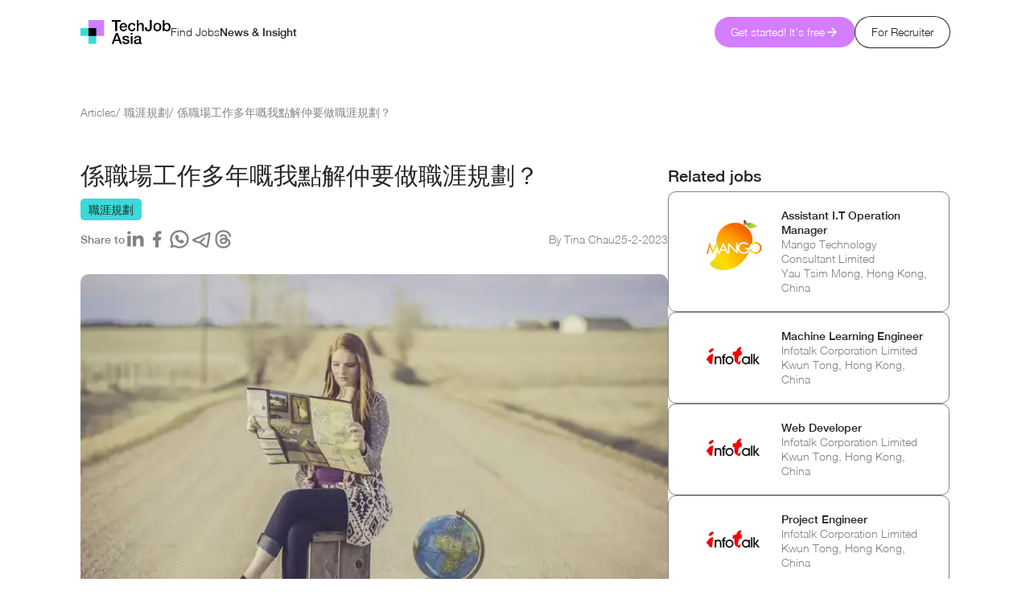

--- FILE ---
content_type: text/html;charset=utf-8
request_url: https://www.techjobasia.com/articles/271---%E4%BF%82%E8%81%B7%E5%A0%B4%E5%B7%A5%E4%BD%9C%E5%A4%9A%E5%B9%B4%E5%98%85%E6%88%91%E9%BB%9E%E8%A7%A3%E4%BB%B2%E8%A6%81%E5%81%9A%E8%81%B7%E6%B6%AF%E8%A6%8F%E5%8A%83
body_size: 187074
content:
<!DOCTYPE html><html  lang="en-US" dir="ltr"><head><meta charset="utf-8">
<meta name="viewport" content="width=device-width, initial-scale=1">
<title>係職場工作多年嘅我點解仲要做職涯規劃？ | TechJobAsia</title>
<meta property="og:image" content="https://www.techjobasia.com/__og-image__/image/articles/271---%E4%BF%82%E8%81%B7%E5%A0%B4%E5%B7%A5%E4%BD%9C%E5%A4%9A%E5%B9%B4%E5%98%85%E6%88%91%E9%BB%9E%E8%A7%A3%E4%BB%B2%E8%A6%81%E5%81%9A%E8%81%B7%E6%B6%AF%E8%A6%8F%E5%8A%83/og.png">
<meta property="og:image:type" content="image/png">
<meta name="twitter:card" content="summary_large_image">
<meta name="twitter:image" content="https://www.techjobasia.com/__og-image__/image/articles/271---%E4%BF%82%E8%81%B7%E5%A0%B4%E5%B7%A5%E4%BD%9C%E5%A4%9A%E5%B9%B4%E5%98%85%E6%88%91%E9%BB%9E%E8%A7%A3%E4%BB%B2%E8%A6%81%E5%81%9A%E8%81%B7%E6%B6%AF%E8%A6%8F%E5%8A%83/og.png">
<meta name="twitter:image:src" content="https://www.techjobasia.com/__og-image__/image/articles/271---%E4%BF%82%E8%81%B7%E5%A0%B4%E5%B7%A5%E4%BD%9C%E5%A4%9A%E5%B9%B4%E5%98%85%E6%88%91%E9%BB%9E%E8%A7%A3%E4%BB%B2%E8%A6%81%E5%81%9A%E8%81%B7%E6%B6%AF%E8%A6%8F%E5%8A%83/og.png">
<meta property="og:image:width" content="1200">
<meta name="twitter:image:width" content="1200">
<meta property="og:image:height" content="600">
<meta name="twitter:image:height" content="600">
<meta property="og:image:alt" content="係職場工作多年嘅我點解仲要做職涯規劃？ | TechJobAsia">
<meta name="twitter:image:alt" content="係職場工作多年嘅我點解仲要做職涯規劃？ | TechJobAsia">
<meta http-equiv="Cache-Control" content="no-cache, no-store, must-revalidate">
<meta name="robots" content="index, follow, max-image-preview:large, max-snippet:-1, max-video-preview:-1">
<link id="i18n-alt-en" href="https://www.techjobasia.com/articles/271---係職場工作多年嘅我點解仲要做職涯規劃" hreflang="en" rel="alternate">
<link id="i18n-alt-en-US" href="https://www.techjobasia.com/articles/271---係職場工作多年嘅我點解仲要做職涯規劃" hreflang="en-US" rel="alternate">
<link id="i18n-alt-zh" href="https://www.techjobasia.com/zh-Hant/articles/271---係職場工作多年嘅我點解仲要做職涯規劃" hreflang="zh" rel="alternate">
<link id="i18n-alt-zh-Hant" href="https://www.techjobasia.com/zh-Hant/articles/271---係職場工作多年嘅我點解仲要做職涯規劃" hreflang="zh-Hant" rel="alternate">
<link id="i18n-alt-zh-Hans" href="https://www.techjobasia.com/zh-Hans/articles/271---係職場工作多年嘅我點解仲要做職涯規劃" hreflang="zh-Hans" rel="alternate">
<link id="i18n-xd" href="https://www.techjobasia.com/articles/271---係職場工作多年嘅我點解仲要做職涯規劃" hreflang="x-default" rel="alternate">
<meta id="i18n-og-url" property="og:url" content="https://www.techjobasia.com/articles/271---係職場工作多年嘅我點解仲要做職涯規劃">
<meta id="i18n-og" property="og:locale" content="en_US">
<meta id="i18n-og-alt-zh-Hant" property="og:locale:alternate" content="zh_Hant">
<meta id="i18n-og-alt-zh-Hans" property="og:locale:alternate" content="zh_Hans">
<link rel="preload" as="image" imagesrcset="/_ipx/f_webp&s_320x86/images/tja_logo.png 320w, /_ipx/f_webp&s_640x172/images/tja_logo.png 640w, /_ipx/f_webp&s_768x206/images/tja_logo.png 768w, /_ipx/f_webp&s_1024x275/images/tja_logo.png 1024w, /_ipx/f_webp&s_1280x343/images/tja_logo.png 1280w, /_ipx/f_webp&s_1536x412/images/tja_logo.png 1536w, /_ipx/f_webp&s_2048x550/images/tja_logo.png 2048w, /_ipx/f_webp&s_2560x686/images/tja_logo.png 2560w, /_ipx/f_webp&s_3072x824/images/tja_logo.png 3072w" imagesizes="(max-width: 640px) 320px, (max-width: 768px) 640px, (max-width: 1024px) 768px, (max-width: 1280px) 1024px, (max-width: 1536px) 1280px, 1536px">
<meta name="description" content="有人可能會認為職涯規劃只適用於新進入職場的人，而對於那些已經在某個領域工作多年且擁有豐富工作經驗的人來說似乎不再需要。然而，這種想法是錯的！無論你是新手還是資深專業人士，職涯規劃都是實現長期職業目標成...">
<meta property="og:title" content="係職場工作多年嘅我點解仲要做職涯規劃？ | TechJobAsia">
<meta property="og:site_name" content="TechJobAsia">
<meta property="og:url" content="https://www.techjobasia.com/articles/271---%E4%BF%82%E8%81%B7%E5%A0%B4%E5%B7%A5%E4%BD%9C%E5%A4%9A%E5%B9%B4%E5%98%85%E6%88%91%E9%BB%9E%E8%A7%A3%E4%BB%B2%E8%A6%81%E5%81%9A%E8%81%B7%E6%B6%AF%E8%A6%8F%E5%8A%83">
<meta property="og:image:secure_url" content="https://www.techjobasia.com__og-image__/image/articles/271---%E4%BF%82%E8%81%B7%E5%A0%B4%E5%B7%A5%E4%BD%9C%E5%A4%9A%E5%B9%B4%E5%98%85%E6%88%91%E9%BB%9E%E8%A7%A3%E4%BB%B2%E8%A6%81%E5%81%9A%E8%81%B7%E6%B6%AF%E8%A6%8F%E5%8A%83/og.png">
<meta name="twitter:title" content="係職場工作多年嘅我點解仲要做職涯規劃？ | TechJobAsia">
<meta name="twitter:description" content="有人可能會認為職涯規劃只適用於新進入職場的人，而對於那些已經在某個領域工作多年且擁有豐富工作經驗的人來說似乎不再需要。然而，這種想法是錯的！無論你是新手還是資深專業人士，職涯規劃都是實現長期職業目標成...">
<link rel="canonical" href="https://www.techjobasia.com/articles/271---%E4%BF%82%E8%81%B7%E5%A0%B4%E5%B7%A5%E4%BD%9C%E5%A4%9A%E5%B9%B4%E5%98%85%E6%88%91%E9%BB%9E%E8%A7%A3%E4%BB%B2%E8%A6%81%E5%81%9A%E8%81%B7%E6%B6%AF%E8%A6%8F%E5%8A%83">
<script type="application/ld+json">{"@context":"https://schema.org","@graph":[{"@context":"https://schema.org","@type":"WebSite","name":"TechJobAsia","url":"https://www.techjobasia.com","potentialAction":{"@type":"SearchAction","target":{"@type":"EntryPoint","urlTemplate":"https://www.techjobasia.com/jobs?search={search_term_string}"},"query-input":"required name=search_term_string"}},{"@context":"https://schema.org","@type":"Organization","logo":"https://techjobasia.com/images/tja_logo.png","image":"https://techjobasia.com/images/tja_logo.png","name":"TechJobAsia","address":[{"@type":"PostalAddress","streetAddress":"Level 5, Core F, Cyberport 3, 100","addressLocality":"Cyberport Road","addressRegion":"Southern","postalCode":"","addressCountry":"HK"},{"@type":"PostalAddress","streetAddress":"19, Jalan USJ Heights 1/1B, USJ Heights Avenue","addressLocality":"Subang Jaya","addressRegion":"Selangor","postalCode":"47500","addressCountry":"MY"},{"@type":"PostalAddress","streetAddress":"OCBC Center East","addressLocality":"Chulia Street","addressRegion":"Central","postalCode":"049514","addressCountry":"SG"}],"url":"https://www.techjobasia.com","telephone":["+6012 671 0102","+852-3166 3912"],"description":"Discover premium technology and digital job opportunities in Asia with TechJobAsia. As the leading job board specializing in the tech industry, we connect talented professionals with top-tier companies offering exceptional working environments, competitive packages, and exciting career prospects. Explore our extensive listings to find your next career move in software development, data science, digital marketing, UX/UI design, cybersecurity, and more."},{"@context":"https://schema.org","@type":"BreadcrumbList","itemListElement":[{"@type":"ListItem","position":1,"name":"TechJobAsia","item":"https://www.techjobasia.com"},{"@type":"ListItem","position":2,"name":"News & Insight | TechJobAsia","item":"https://www.techjobasia.com/articles"},{"@type":"ListItem","position":3,"name":"職涯規劃 | TechJobAsia","item":"https://www.techjobasia.com/articles/categories/12---%E8%81%B7%E6%B6%AF%E8%A6%8F%E5%8A%83"},{"@type":"ListItem","position":4,"name":"係職場工作多年嘅我點解仲要做職涯規劃？ | TechJobAsia","item":"https://www.techjobasia.com/articles/271---係職場工作多年嘅我點解仲要做職涯規劃"}]}]}</script>
<style>/*! tailwindcss v3.4.3 | MIT License | https://tailwindcss.com*/*,:after,:before{border:0 solid;box-sizing:border-box}:after,:before{--tw-content:""}:host,html{line-height:1.5;-webkit-text-size-adjust:100%;font-family:ui-sans-serif,system-ui,sans-serif,Apple Color Emoji,Segoe UI Emoji,Segoe UI Symbol,Noto Color Emoji;font-feature-settings:normal;font-variation-settings:normal;-moz-tab-size:4;-o-tab-size:4;tab-size:4;-webkit-tap-highlight-color:transparent}body{line-height:inherit;margin:0}hr{border-top-width:1px;color:inherit;height:0}abbr:where([title]){-webkit-text-decoration:underline dotted;text-decoration:underline dotted}h1,h2,h3,h4,h5,h6{font-size:inherit;font-weight:inherit}a{color:inherit;text-decoration:inherit}b,strong{font-weight:bolder}code,kbd,pre,samp{font-family:ui-monospace,SFMono-Regular,Menlo,Monaco,Consolas,Liberation Mono,Courier New,monospace;font-feature-settings:normal;font-size:1em;font-variation-settings:normal}small{font-size:80%}sub,sup{font-size:75%;line-height:0;position:relative;vertical-align:baseline}sub{bottom:-.25em}sup{top:-.5em}table{border-collapse:collapse;border-color:inherit;text-indent:0}button,input,optgroup,select,textarea{color:inherit;font-family:inherit;font-feature-settings:inherit;font-size:100%;font-variation-settings:inherit;font-weight:inherit;letter-spacing:inherit;line-height:inherit;margin:0;padding:0}button,select{text-transform:none}button,input:where([type=button]),input:where([type=reset]),input:where([type=submit]){-webkit-appearance:button;background-color:transparent;background-image:none}:-moz-focusring{outline:auto}:-moz-ui-invalid{box-shadow:none}progress{vertical-align:baseline}::-webkit-inner-spin-button,::-webkit-outer-spin-button{height:auto}[type=search]{-webkit-appearance:textfield;outline-offset:-2px}::-webkit-search-decoration{-webkit-appearance:none}::-webkit-file-upload-button{-webkit-appearance:button;font:inherit}summary{display:list-item}blockquote,dd,dl,figure,h1,h2,h3,h4,h5,h6,hr,p,pre{margin:0}fieldset{margin:0}fieldset,legend{padding:0}menu,ol,ul{list-style:none;margin:0;padding:0}dialog{padding:0}textarea{resize:vertical}input::-moz-placeholder,textarea::-moz-placeholder{color:#9ca3af;opacity:1}input::placeholder,textarea::placeholder{color:#9ca3af;opacity:1}[role=button],button{cursor:pointer}:disabled{cursor:default}audio,canvas,embed,iframe,img,object,svg,video{display:block;vertical-align:middle}img,video{height:auto;max-width:100%}[hidden]{display:none}html{font-family:HelveticaNeue,Sans-Serif!important;font-weight:300;--tw-text-opacity:1;color:#262626;color:rgb(38 38 38/var(--tw-text-opacity))}body{font-size:1rem;line-height:1.25rem}@media (min-width:768px){body{font-size:1rem;line-height:1.25rem}}.dark{--tw-text-opacity:1;color:#fff;color:rgb(255 255 255/var(--tw-text-opacity))}*,:after,:before{--tw-border-spacing-x:0;--tw-border-spacing-y:0;--tw-translate-x:0;--tw-translate-y:0;--tw-rotate:0;--tw-skew-x:0;--tw-skew-y:0;--tw-scale-x:1;--tw-scale-y:1;--tw-pan-x: ;--tw-pan-y: ;--tw-pinch-zoom: ;--tw-scroll-snap-strictness:proximity;--tw-gradient-from-position: ;--tw-gradient-via-position: ;--tw-gradient-to-position: ;--tw-ordinal: ;--tw-slashed-zero: ;--tw-numeric-figure: ;--tw-numeric-spacing: ;--tw-numeric-fraction: ;--tw-ring-inset: ;--tw-ring-offset-width:0px;--tw-ring-offset-color:#fff;--tw-ring-color:rgba(59,130,246,.5);--tw-ring-offset-shadow:0 0 #0000;--tw-ring-shadow:0 0 #0000;--tw-shadow:0 0 #0000;--tw-shadow-colored:0 0 #0000;--tw-blur: ;--tw-brightness: ;--tw-contrast: ;--tw-grayscale: ;--tw-hue-rotate: ;--tw-invert: ;--tw-saturate: ;--tw-sepia: ;--tw-drop-shadow: ;--tw-backdrop-blur: ;--tw-backdrop-brightness: ;--tw-backdrop-contrast: ;--tw-backdrop-grayscale: ;--tw-backdrop-hue-rotate: ;--tw-backdrop-invert: ;--tw-backdrop-opacity: ;--tw-backdrop-saturate: ;--tw-backdrop-sepia: ;--tw-contain-size: ;--tw-contain-layout: ;--tw-contain-paint: ;--tw-contain-style: }::backdrop{--tw-border-spacing-x:0;--tw-border-spacing-y:0;--tw-translate-x:0;--tw-translate-y:0;--tw-rotate:0;--tw-skew-x:0;--tw-skew-y:0;--tw-scale-x:1;--tw-scale-y:1;--tw-pan-x: ;--tw-pan-y: ;--tw-pinch-zoom: ;--tw-scroll-snap-strictness:proximity;--tw-gradient-from-position: ;--tw-gradient-via-position: ;--tw-gradient-to-position: ;--tw-ordinal: ;--tw-slashed-zero: ;--tw-numeric-figure: ;--tw-numeric-spacing: ;--tw-numeric-fraction: ;--tw-ring-inset: ;--tw-ring-offset-width:0px;--tw-ring-offset-color:#fff;--tw-ring-color:rgba(59,130,246,.5);--tw-ring-offset-shadow:0 0 #0000;--tw-ring-shadow:0 0 #0000;--tw-shadow:0 0 #0000;--tw-shadow-colored:0 0 #0000;--tw-blur: ;--tw-brightness: ;--tw-contrast: ;--tw-grayscale: ;--tw-hue-rotate: ;--tw-invert: ;--tw-saturate: ;--tw-sepia: ;--tw-drop-shadow: ;--tw-backdrop-blur: ;--tw-backdrop-brightness: ;--tw-backdrop-contrast: ;--tw-backdrop-grayscale: ;--tw-backdrop-hue-rotate: ;--tw-backdrop-invert: ;--tw-backdrop-opacity: ;--tw-backdrop-saturate: ;--tw-backdrop-sepia: ;--tw-contain-size: ;--tw-contain-layout: ;--tw-contain-paint: ;--tw-contain-style: }.container{margin-left:auto;margin-right:auto;padding-left:1.25rem;padding-right:1.25rem;width:100%}@media (min-width:640px){.container{max-width:640px;padding-left:1.25rem;padding-right:1.25rem}}@media (min-width:768px){.container{max-width:768px}}@media (min-width:1024px){.container{max-width:1024px;padding-left:6.25rem;padding-right:6.25rem}}@media (min-width:1280px){.container{max-width:1280px}}@media (min-width:1536px){.container{max-width:1536px}}.sr-only{height:1px;margin:-1px;overflow:hidden;padding:0;position:absolute;width:1px;clip:rect(0,0,0,0);border-width:0;white-space:nowrap}.pointer-events-none{pointer-events:none}.pointer-events-auto{pointer-events:auto}.visible{visibility:visible}.invisible{visibility:hidden}.collapse{visibility:collapse}.static{position:static}.fixed{position:fixed}.absolute{position:absolute}.relative{position:relative}.sticky{position:sticky}.inset-0{inset:0}.inset-y-0{bottom:0;top:0}.bottom-0{bottom:0}.bottom-10{bottom:2.5rem}.bottom-\[20px\]{bottom:20px}.bottom-\[3\.12rem\]{bottom:3.12rem}.bottom-\[60px\]{bottom:60px}.left-0{left:0}.left-1\/2{left:50%}.left-2{left:.5rem}.left-\[-10rem\]{left:-10rem}.left-\[-4rem\]{left:-4rem}.left-\[2\.44rem\]{left:2.44rem}.left-\[20px\]{left:20px}.left-\[4px\]{left:4px}.left-\[50\%\]{left:50%}.right-0{right:0}.right-1{right:.25rem}.right-\[2\.75rem\]{right:2.75rem}.start-0{inset-inline-start:0}.top-0{top:0}.top-1{top:.25rem}.top-1\/2{top:50%}.top-\[-2rem\]{top:-2rem}.top-\[1\.5rem\]{top:1.5rem}.top-\[2\.3rem\]{top:2.3rem}.top-\[3\.75rem\]{top:3.75rem}.top-\[50\%\]{top:50%}.top-\[9\.25rem\]{top:9.25rem}.top-full{top:100%}.z-0{z-index:0}.z-10{z-index:10}.z-20{z-index:20}.z-30{z-index:30}.z-40{z-index:40}.z-50{z-index:50}.z-\[-1\]{z-index:-1}.z-\[2\]{z-index:2}.col-start-1{grid-column-start:1}.row-start-1{grid-row-start:1}.float-right{float:right}.m-0{margin:0}.m-4{margin:1rem}.m-\[0\.6rem\]{margin:.6rem}.m-auto{margin:auto}.mx-1{margin-left:.25rem;margin-right:.25rem}.mx-\[1\.25rem\]{margin-left:1.25rem;margin-right:1.25rem}.mx-\[1\.88rem\]{margin-left:1.88rem;margin-right:1.88rem}.mx-\[5vw\]{margin-left:5vw;margin-right:5vw}.mx-auto{margin-left:auto;margin-right:auto}.my-1{margin-bottom:.25rem;margin-top:.25rem}.my-2{margin-bottom:.5rem;margin-top:.5rem}.my-5{margin-bottom:1.25rem;margin-top:1.25rem}.my-\[0\.62rem\]{margin-bottom:.62rem;margin-top:.62rem}.my-\[1\.25rem\]{margin-bottom:1.25rem;margin-top:1.25rem}.my-\[1\.88rem\]{margin-bottom:1.88rem;margin-top:1.88rem}.my-\[3\.12rem\]{margin-bottom:3.12rem;margin-top:3.12rem}.my-auto{margin-bottom:auto;margin-top:auto}.\!mb-0{margin-bottom:0!important}.-ml-2{margin-left:-.5rem}.-ml-\[1\.5em\]{margin-left:-1.5em}.mb-0{margin-bottom:0}.mb-1{margin-bottom:.25rem}.mb-2{margin-bottom:.5rem}.mb-2\.5{margin-bottom:.625rem}.mb-4{margin-bottom:1rem}.mb-6{margin-bottom:1.5rem}.mb-\[0\.31rem\]{margin-bottom:.31rem}.mb-\[0\.62rem\]{margin-bottom:.62rem}.mb-\[0\.94rem\]{margin-bottom:.94rem}.mb-\[1\.24rem\]{margin-bottom:1.24rem}.mb-\[1\.25rem\]{margin-bottom:1.25rem}.mb-\[1\.38rem\]{margin-bottom:1.38rem}.mb-\[1\.88rem\]{margin-bottom:1.88rem}.mb-\[1rem\]{margin-bottom:1rem}.mb-\[2\.5rem\]{margin-bottom:2.5rem}.mb-\[3\.12rem\]{margin-bottom:3.12rem}.ml-1{margin-left:.25rem}.ml-2{margin-left:.5rem}.ml-\[0\.31rem\]{margin-left:.31rem}.ml-\[1\.25rem\]{margin-left:1.25rem}.ml-\[1\.5rem\]{margin-left:1.5rem}.ml-\[1rem\]{margin-left:1rem}.ml-\[2\.626rem\]{margin-left:2.626rem}.ml-auto{margin-left:auto}.mr-0{margin-right:0}.mr-1{margin-right:.25rem}.mr-2{margin-right:.5rem}.mr-\[1\.25rem\]{margin-right:1.25rem}.mr-\[2\.19rem\]{margin-right:2.19rem}.mr-\[3\.75rem\]{margin-right:3.75rem}.mt-0{margin-top:0}.mt-1{margin-top:.25rem}.mt-1\.5{margin-top:.375rem}.mt-10{margin-top:2.5rem}.mt-2{margin-top:.5rem}.mt-4{margin-top:1rem}.mt-5{margin-top:1.25rem}.mt-\[-1\.5rem\]{margin-top:-1.5rem}.mt-\[-1px\]{margin-top:-1px}.mt-\[-2\.3rem\]{margin-top:-2.3rem}.mt-\[-4\.591rem\]{margin-top:-4.591rem}.mt-\[0\.33rem\]{margin-top:.33rem}.mt-\[0\.5rem\]{margin-top:.5rem}.mt-\[0\.62rem\]{margin-top:.62rem}.mt-\[0\.63rem\]{margin-top:.63rem}.mt-\[0\.88rem\]{margin-top:.88rem}.mt-\[1\.25rem\]{margin-top:1.25rem}.mt-\[1\.88rem\]{margin-top:1.88rem}.mt-\[2\.88rem\]{margin-top:2.88rem}.mt-\[2px\]{margin-top:2px}.mt-\[3\.12rem\]{margin-top:3.12rem}.mt-\[3\.3125rem\]{margin-top:3.3125rem}.mt-\[40px\]{margin-top:40px}.mt-\[6\.24rem\]{margin-top:6.24rem}.mt-\[7\.59rem\]{margin-top:7.59rem}.mt-auto{margin-top:auto}.box-content{box-sizing:content-box}.line-clamp-2{display:-webkit-box;overflow:hidden;-webkit-box-orient:vertical;-webkit-line-clamp:2}.block{display:block}.inline-block{display:inline-block}.inline{display:inline}.flex{display:flex}.inline-flex{display:inline-flex}.table{display:table}.grid{display:grid}.contents{display:contents}.hidden{display:none}.aspect-square{aspect-ratio:1/1}.\!h-\[1\.0rem\]{height:1rem!important}.h-0{height:0}.h-0\.5{height:.125rem}.h-1{height:.25rem}.h-1\.5{height:.375rem}.h-10{height:2.5rem}.h-2{height:.5rem}.h-2\.5{height:.625rem}.h-3{height:.75rem}.h-32{height:8rem}.h-4{height:1rem}.h-48{height:12rem}.h-5{height:1.25rem}.h-6{height:1.5rem}.h-8{height:2rem}.h-9{height:2.25rem}.h-\[0\.0625rem\]{height:.0625rem}.h-\[1\.125rem\]{height:1.125rem}.h-\[1\.25rem\]{height:1.25rem}.h-\[1\.5rem\]{height:1.5rem}.h-\[1\.75rem\]{height:1.75rem}.h-\[1\.875rem\]{height:1.875rem}.h-\[100px\]{height:100px}.h-\[100vh\]{height:100vh}.h-\[12\.02rem\]{height:12.02rem}.h-\[147px\]{height:147px}.h-\[15rem\]{height:15rem}.h-\[16\.41rem\]{height:16.41rem}.h-\[16\.875rem\]{height:16.875rem}.h-\[1px\]{height:1px}.h-\[1rem\]{height:1rem}.h-\[2\.25rem\]{height:2.25rem}.h-\[2\.375rem\]{height:2.375rem}.h-\[2\.5rem\]{height:2.5rem}.h-\[2\.75rem\]{height:2.75rem}.h-\[29\.05rem\]{height:29.05rem}.h-\[2rem\]{height:2rem}.h-\[3\.75rem\]{height:3.75rem}.h-\[30\.5rem\]{height:30.5rem}.h-\[3rem\]{height:3rem}.h-\[4\.375rem\]{height:4.375rem}.h-\[4\.591rem\]{height:4.591rem}.h-\[4\.625rem\]{height:4.625rem}.h-\[40px\]{height:40px}.h-\[48px\]{height:48px}.h-\[5\.5rem\]{height:5.5rem}.h-\[5\.625rem\]{height:5.625rem}.h-\[59px\]{height:59px}.h-\[5rem\]{height:5rem}.h-\[6\.45rem\]{height:6.45rem}.h-\[6rem\]{height:6rem}.h-\[7\.875rem\]{height:7.875rem}.h-\[70vh\]{height:70vh}.h-\[75px\]{height:75px}.h-\[8\.0625rem\]{height:8.0625rem}.h-\[80vh\]{height:80vh}.h-\[9\.1825rem\]{height:9.1825rem}.h-\[9\.38rem\]{height:9.38rem}.h-\[calc\(100vh-5rem\)\]{height:calc(100vh - 5rem)}.h-auto{height:auto}.h-fit{height:-moz-fit-content;height:fit-content}.h-full{height:100%}.h-screen{height:100vh}.max-h-96{max-height:24rem}.max-h-\[1\.5rem\]{max-height:1.5rem}.max-h-\[18\.75rem\]{max-height:18.75rem}.max-h-\[2\.90rem\]{max-height:2.9rem}.max-h-\[25vh\]{max-height:25vh}.max-h-\[30vh\]{max-height:30vh}.max-h-\[3rem\]{max-height:3rem}.max-h-\[68vh\]{max-height:68vh}.max-h-\[70\%\]{max-height:70%}.max-h-\[80vh\]{max-height:80vh}.max-h-\[calc\(100vh-5rem\)\]{max-height:calc(100vh - 5rem)}.min-h-\[1\.5rem\]{min-height:1.5rem}.min-h-\[1024px\]{min-height:1024px}.min-h-\[28\.375rem\]{min-height:28.375rem}.min-h-\[3\.75rem\]{min-height:3.75rem}.min-h-\[30px\]{min-height:30px}.min-h-\[3rem\]{min-height:3rem}.min-h-\[400px\]{min-height:400px}.min-h-\[50vh\]{min-height:50vh}.min-h-fit{min-height:-moz-fit-content;min-height:fit-content}.min-h-full{min-height:100%}.min-h-screen{min-height:100vh}.\!w-\[0\%\]{width:0!important}.\!w-\[1\.0rem\]{width:1rem!important}.w-0{width:0}.w-1\/2{width:50%}.w-1\/3{width:33.333333%}.w-10{width:2.5rem}.w-12{width:3rem}.w-24{width:6rem}.w-3{width:.75rem}.w-3\/12{width:25%}.w-32{width:8rem}.w-4{width:1rem}.w-48{width:12rem}.w-5{width:1.25rem}.w-64{width:16rem}.w-7{width:1.75rem}.w-8{width:2rem}.w-80{width:20rem}.w-\[0\.0625rem\]{width:.0625rem}.w-\[1\.125rem\]{width:1.125rem}.w-\[1\.25rem\]{width:1.25rem}.w-\[1\.3rem\]{width:1.3rem}.w-\[1\.5rem\]{width:1.5rem}.w-\[1\.75rem\]{width:1.75rem}.w-\[100\%\]{width:100%}.w-\[100rem\]{width:100rem}.w-\[100vw\]{width:100vw}.w-\[11\.69rem\]{width:11.69rem}.w-\[11rem\]{width:11rem}.w-\[12rem\]{width:12rem}.w-\[14rem\]{width:14rem}.w-\[150px\]{width:150px}.w-\[17\.5rem\]{width:17.5rem}.w-\[18\.75rem\]{width:18.75rem}.w-\[1px\]{width:1px}.w-\[1rem\]{width:1rem}.w-\[2\.25rem\]{width:2.25rem}.w-\[2\.5rem\]{width:2.5rem}.w-\[220px\]{width:220px}.w-\[22rem\]{width:22rem}.w-\[24\.06rem\]{width:24.06rem}.w-\[29\.05rem\]{width:29.05rem}.w-\[29\.875rem\]{width:29.875rem}.w-\[2rem\]{width:2rem}.w-\[3\.75rem\]{width:3.75rem}.w-\[353px\]{width:353px}.w-\[3rem\]{width:3rem}.w-\[4\.0625rem\]{width:4.0625rem}.w-\[4\.625rem\]{width:4.625rem}.w-\[40px\]{width:40px}.w-\[40vw\]{width:40vw}.w-\[48px\]{width:48px}.w-\[4rem\]{width:4rem}.w-\[5\.54167rem\]{width:5.54167rem}.w-\[5\.5rem\]{width:5.5rem}.w-\[50\%\]{width:50%}.w-\[50vw\]{width:50vw}.w-\[5rem\]{width:5rem}.w-\[6\.25rem\]{width:6.25rem}.w-\[6\.75rem\]{width:6.75rem}.w-\[6\.782rem\]{width:6.782rem}.w-\[60vw\]{width:60vw}.w-\[65vw\]{width:65vw}.w-\[68\.75rem\]{width:68.75rem}.w-\[6rem\]{width:6rem}.w-\[7\.02331rem\]{width:7.02331rem}.w-\[7\.5rem\]{width:7.5rem}.w-\[70vw\]{width:70vw}.w-\[7rem\]{width:7rem}.w-\[8\.12306rem\]{width:8.12306rem}.w-\[8\.33rem\]{width:8.33rem}.w-\[80vw\]{width:80vw}.w-\[822px\]{width:822px}.w-\[8rem\]{width:8rem}.w-\[9\.1825rem\]{width:9.1825rem}.w-\[9\.375rem\]{width:9.375rem}.w-\[9\.38rem\]{width:9.38rem}.w-\[90\%\]{width:90%}.w-\[90vw\]{width:90vw}.w-\[95\%\]{width:95%}.w-\[95vw\]{width:95vw}.w-\[calc\(50\%_-_0\.625rem\)\]{width:calc(50% - .625rem)}.w-\[full\]{width:full}.w-auto{width:auto}.w-fit{width:-moz-fit-content;width:fit-content}.w-full{width:100%}.w-max{width:-moz-max-content;width:max-content}.w-screen{width:100vw}.min-w-\[1\.5rem\]{min-width:1.5rem}.min-w-\[100rem\]{min-width:100rem}.min-w-\[16rem\]{min-width:16rem}.min-w-\[2\.5em\]{min-width:2.5em}.min-w-\[3\.75rem\]{min-width:3.75rem}.min-w-\[3em\]{min-width:3em}.min-w-\[3rem\]{min-width:3rem}.min-w-\[50\%\]{min-width:50%}.min-w-\[7\.5rem\]{min-width:7.5rem}.min-w-fit{min-width:-moz-fit-content;min-width:fit-content}.min-w-full{min-width:100%}.min-w-max{min-width:-moz-max-content;min-width:max-content}.\!max-w-none{max-width:none!important}.max-w-\[1\.5rem\]{max-width:1.5rem}.max-w-\[100vw\]{max-width:100vw}.max-w-\[10rem\]{max-width:10rem}.max-w-\[11\.5625rem\]{max-width:11.5625rem}.max-w-\[11\.625rem\]{max-width:11.625rem}.max-w-\[12rem\]{max-width:12rem}.max-w-\[15\.8125rem\]{max-width:15.8125rem}.max-w-\[15rem\]{max-width:15rem}.max-w-\[20\.0625rem\]{max-width:20.0625rem}.max-w-\[20rem\]{max-width:20rem}.max-w-\[28rem\]{max-width:28rem}.max-w-\[3\.75rem\]{max-width:3.75rem}.max-w-\[300px\]{max-width:300px}.max-w-\[330px\]{max-width:330px}.max-w-\[360px\]{max-width:360px}.max-w-\[37\.5rem\]{max-width:37.5rem}.max-w-\[3rem\]{max-width:3rem}.max-w-\[40\.625rem\]{max-width:40.625rem}.max-w-\[40\.91rem\]{max-width:40.91rem}.max-w-\[400px\]{max-width:400px}.max-w-\[42\.5rem\]{max-width:42.5rem}.max-w-\[440px\]{max-width:440px}.max-w-\[45rem\]{max-width:45rem}.max-w-\[480px\]{max-width:480px}.max-w-\[5\.5em\]{max-width:5.5em}.max-w-\[58\.5rem\]{max-width:58.5rem}.max-w-\[6rem\]{max-width:6rem}.max-w-\[7\.5rem\]{max-width:7.5rem}.max-w-\[7\.625rem\]{max-width:7.625rem}.max-w-\[7\.875rem\]{max-width:7.875rem}.max-w-\[8\.375rem\]{max-width:8.375rem}.max-w-\[8rem\]{max-width:8rem}.max-w-\[9\.2rem\]{max-width:9.2rem}.max-w-\[9\.5rem\]{max-width:9.5rem}.max-w-full{max-width:100%}.max-w-md{max-width:28rem}.flex-1{flex:1 1 0%}.flex-auto{flex:1 1 auto}.flex-shrink{flex-shrink:1}.flex-shrink-0{flex-shrink:0}.shrink{flex-shrink:1}.shrink-0{flex-shrink:0}.flex-grow{flex-grow:1}.flex-grow-0{flex-grow:0}.\!grow{flex-grow:1!important}.grow{flex-grow:1}.grow-0{flex-grow:0}.basis-1\/2{flex-basis:50%}.table-auto{table-layout:auto}.border-collapse{border-collapse:collapse}.origin-top-right{transform-origin:top right}.-translate-x-1\/2{--tw-translate-x:-50%;transform:translate(-50%,var(--tw-translate-y)) rotate(var(--tw-rotate)) skewX(var(--tw-skew-x)) skewY(var(--tw-skew-y)) scaleX(var(--tw-scale-x)) scaleY(var(--tw-scale-y));transform:translate(var(--tw-translate-x),var(--tw-translate-y)) rotate(var(--tw-rotate)) skewX(var(--tw-skew-x)) skewY(var(--tw-skew-y)) scaleX(var(--tw-scale-x)) scaleY(var(--tw-scale-y))}.-translate-x-\[47\%\]{--tw-translate-x:-47%;transform:translate(-47%,var(--tw-translate-y)) rotate(var(--tw-rotate)) skewX(var(--tw-skew-x)) skewY(var(--tw-skew-y)) scaleX(var(--tw-scale-x)) scaleY(var(--tw-scale-y));transform:translate(var(--tw-translate-x),var(--tw-translate-y)) rotate(var(--tw-rotate)) skewX(var(--tw-skew-x)) skewY(var(--tw-skew-y)) scaleX(var(--tw-scale-x)) scaleY(var(--tw-scale-y))}.-translate-x-full{--tw-translate-x:-100%;transform:translate(-100%,var(--tw-translate-y)) rotate(var(--tw-rotate)) skewX(var(--tw-skew-x)) skewY(var(--tw-skew-y)) scaleX(var(--tw-scale-x)) scaleY(var(--tw-scale-y));transform:translate(var(--tw-translate-x),var(--tw-translate-y)) rotate(var(--tw-rotate)) skewX(var(--tw-skew-x)) skewY(var(--tw-skew-y)) scaleX(var(--tw-scale-x)) scaleY(var(--tw-scale-y))}.-translate-y-1\/2{--tw-translate-y:-50%;transform:translate(var(--tw-translate-x),-50%) rotate(var(--tw-rotate)) skewX(var(--tw-skew-x)) skewY(var(--tw-skew-y)) scaleX(var(--tw-scale-x)) scaleY(var(--tw-scale-y));transform:translate(var(--tw-translate-x),var(--tw-translate-y)) rotate(var(--tw-rotate)) skewX(var(--tw-skew-x)) skewY(var(--tw-skew-y)) scaleX(var(--tw-scale-x)) scaleY(var(--tw-scale-y))}.-translate-y-\[180\%\]{--tw-translate-y:-180%;transform:translate(var(--tw-translate-x),-180%) rotate(var(--tw-rotate)) skewX(var(--tw-skew-x)) skewY(var(--tw-skew-y)) scaleX(var(--tw-scale-x)) scaleY(var(--tw-scale-y));transform:translate(var(--tw-translate-x),var(--tw-translate-y)) rotate(var(--tw-rotate)) skewX(var(--tw-skew-x)) skewY(var(--tw-skew-y)) scaleX(var(--tw-scale-x)) scaleY(var(--tw-scale-y))}.-translate-y-\[calc\(100\%\+53px\)\]{--tw-translate-y:calc(-100% + -53px);transform:translate(var(--tw-translate-x),calc(-100% + -53px)) rotate(var(--tw-rotate)) skewX(var(--tw-skew-x)) skewY(var(--tw-skew-y)) scaleX(var(--tw-scale-x)) scaleY(var(--tw-scale-y));transform:translate(var(--tw-translate-x),var(--tw-translate-y)) rotate(var(--tw-rotate)) skewX(var(--tw-skew-x)) skewY(var(--tw-skew-y)) scaleX(var(--tw-scale-x)) scaleY(var(--tw-scale-y))}.-translate-y-full{--tw-translate-y:-100%;transform:translate(var(--tw-translate-x),-100%) rotate(var(--tw-rotate)) skewX(var(--tw-skew-x)) skewY(var(--tw-skew-y)) scaleX(var(--tw-scale-x)) scaleY(var(--tw-scale-y));transform:translate(var(--tw-translate-x),var(--tw-translate-y)) rotate(var(--tw-rotate)) skewX(var(--tw-skew-x)) skewY(var(--tw-skew-y)) scaleX(var(--tw-scale-x)) scaleY(var(--tw-scale-y))}.translate-x-0{--tw-translate-x:0px;transform:translateY(var(--tw-translate-y)) rotate(var(--tw-rotate)) skewX(var(--tw-skew-x)) skewY(var(--tw-skew-y)) scaleX(var(--tw-scale-x)) scaleY(var(--tw-scale-y));transform:translate(var(--tw-translate-x),var(--tw-translate-y)) rotate(var(--tw-rotate)) skewX(var(--tw-skew-x)) skewY(var(--tw-skew-y)) scaleX(var(--tw-scale-x)) scaleY(var(--tw-scale-y))}.translate-x-full{--tw-translate-x:100%;transform:translate(100%,var(--tw-translate-y)) rotate(var(--tw-rotate)) skewX(var(--tw-skew-x)) skewY(var(--tw-skew-y)) scaleX(var(--tw-scale-x)) scaleY(var(--tw-scale-y));transform:translate(var(--tw-translate-x),var(--tw-translate-y)) rotate(var(--tw-rotate)) skewX(var(--tw-skew-x)) skewY(var(--tw-skew-y)) scaleX(var(--tw-scale-x)) scaleY(var(--tw-scale-y))}.translate-y-full{--tw-translate-y:100%;transform:translate(var(--tw-translate-x),100%) rotate(var(--tw-rotate)) skewX(var(--tw-skew-x)) skewY(var(--tw-skew-y)) scaleX(var(--tw-scale-x)) scaleY(var(--tw-scale-y));transform:translate(var(--tw-translate-x),var(--tw-translate-y)) rotate(var(--tw-rotate)) skewX(var(--tw-skew-x)) skewY(var(--tw-skew-y)) scaleX(var(--tw-scale-x)) scaleY(var(--tw-scale-y))}.rotate-180{--tw-rotate:180deg;transform:translate(var(--tw-translate-x),var(--tw-translate-y)) rotate(180deg) skewX(var(--tw-skew-x)) skewY(var(--tw-skew-y)) scaleX(var(--tw-scale-x)) scaleY(var(--tw-scale-y));transform:translate(var(--tw-translate-x),var(--tw-translate-y)) rotate(var(--tw-rotate)) skewX(var(--tw-skew-x)) skewY(var(--tw-skew-y)) scaleX(var(--tw-scale-x)) scaleY(var(--tw-scale-y))}.scale-100{--tw-scale-x:1;--tw-scale-y:1;transform:translate(var(--tw-translate-x),var(--tw-translate-y)) rotate(var(--tw-rotate)) skewX(var(--tw-skew-x)) skewY(var(--tw-skew-y)) scaleX(1) scaleY(1);transform:translate(var(--tw-translate-x),var(--tw-translate-y)) rotate(var(--tw-rotate)) skewX(var(--tw-skew-x)) skewY(var(--tw-skew-y)) scaleX(var(--tw-scale-x)) scaleY(var(--tw-scale-y))}.scale-95{--tw-scale-x:.95;--tw-scale-y:.95;transform:translate(var(--tw-translate-x),var(--tw-translate-y)) rotate(var(--tw-rotate)) skewX(var(--tw-skew-x)) skewY(var(--tw-skew-y)) scaleX(.95) scaleY(.95)}.scale-95,.transform{transform:translate(var(--tw-translate-x),var(--tw-translate-y)) rotate(var(--tw-rotate)) skewX(var(--tw-skew-x)) skewY(var(--tw-skew-y)) scaleX(var(--tw-scale-x)) scaleY(var(--tw-scale-y))}.transform-none{transform:none}@keyframes bounce{0%,to{animation-timing-function:cubic-bezier(.8,0,1,1);transform:translateY(-25%)}50%{animation-timing-function:cubic-bezier(0,0,.2,1);transform:none}}.animate-bounce{animation:bounce 1s infinite}@keyframes ping{75%,to{opacity:0;transform:scale(2)}}.animate-ping{animation:ping 1s cubic-bezier(0,0,.2,1) infinite}@keyframes pulse{50%{opacity:.5}}.animate-pulse{animation:pulse 2s cubic-bezier(.4,0,.6,1) infinite}.animate-spin{animation:spin 1s linear infinite}.\!cursor-pointer{cursor:pointer!important}.cursor-default{cursor:default}.cursor-not-allowed{cursor:not-allowed}.cursor-pointer{cursor:pointer}.select-none{-webkit-user-select:none;-moz-user-select:none;user-select:none}.resize{resize:both}.list-inside{list-style-position:inside}.list-decimal{list-style-type:decimal}.list-disc{list-style-type:disc}.list-none{list-style-type:none}.appearance-none{-webkit-appearance:none;-moz-appearance:none;appearance:none}.auto-rows-min{grid-auto-rows:min-content}.grid-cols-1{grid-template-columns:repeat(1,minmax(0,1fr))}.grid-cols-2{grid-template-columns:repeat(2,minmax(0,1fr))}.grid-cols-3{grid-template-columns:repeat(3,minmax(0,1fr))}.grid-cols-4{grid-template-columns:repeat(4,minmax(0,1fr))}.grid-cols-5{grid-template-columns:repeat(5,minmax(0,1fr))}.grid-cols-7{grid-template-columns:repeat(7,minmax(0,1fr))}.grid-rows-2{grid-template-rows:repeat(2,minmax(0,1fr))}.grid-rows-4{grid-template-rows:repeat(4,minmax(0,1fr))}.flex-row{flex-direction:row}.flex-col{flex-direction:column}.flex-col-reverse{flex-direction:column-reverse}.flex-wrap{flex-wrap:wrap}.flex-wrap-reverse{flex-wrap:wrap-reverse}.items-start{align-items:flex-start}.items-end{align-items:flex-end}.items-center{align-items:center}.items-stretch{align-items:stretch}.justify-start{justify-content:flex-start}.justify-end{justify-content:flex-end}.justify-center{justify-content:center}.justify-between{justify-content:space-between}.gap-0{gap:0}.gap-1{gap:.25rem}.gap-2{gap:.5rem}.gap-4{gap:1rem}.gap-\[\.5rem\]{gap:.5rem}.gap-\[0\.05rem\]{gap:.05rem}.gap-\[0\.1rem\]{gap:.1rem}.gap-\[0\.25rem\]{gap:.25rem}.gap-\[0\.3125rem\]{gap:.3125rem}.gap-\[0\.31rem\]{gap:.31rem}.gap-\[0\.33rem\]{gap:.33rem}.gap-\[0\.3rem\]{gap:.3rem}.gap-\[0\.5rem\]{gap:.5rem}.gap-\[0\.625rem\]{gap:.625rem}.gap-\[0\.62rem\]{gap:.62rem}.gap-\[0\.63rem\]{gap:.63rem}.gap-\[0\.75rem\]{gap:.75rem}.gap-\[0\.88rem\]{gap:.88rem}.gap-\[0\.rem\]{gap:0}.gap-\[1\.06rem\]{gap:1.06rem}.gap-\[1\.24rem\]{gap:1.24rem}.gap-\[1\.25rem\]{gap:1.25rem}.gap-\[1\.36rem\]{gap:1.36rem}.gap-\[1\.5rem\]{gap:1.5rem}.gap-\[1\.875rem\]{gap:1.875rem}.gap-\[1\.88rem\]{gap:1.88rem}.gap-\[1rem\]{gap:1rem}.gap-\[2\.25rem\]{gap:2.25rem}.gap-\[2\.5rem\]{gap:2.5rem}.gap-\[2rem\]{gap:2rem}.gap-\[3\.125rem\]{gap:3.125rem}.gap-\[3\.12rem\]{gap:3.12rem}.gap-\[3\.66rem\]{gap:3.66rem}.gap-\[5\.19rem\]{gap:5.19rem}.gap-\[5rem\]{gap:5rem}.gap-\[5vw\]{gap:5vw}.gap-\[6\.25rem\]{gap:6.25rem}.gap-x-\[0\.62rem\]{-moz-column-gap:.62rem;column-gap:.62rem}.gap-x-\[1\.25rem\]{-moz-column-gap:1.25rem;column-gap:1.25rem}.gap-y-\[0\.31rem\]{row-gap:.31rem}.gap-y-\[1\.25rem\]{row-gap:1.25rem}.space-x-2>:not([hidden])~:not([hidden]){--tw-space-x-reverse:0;margin-left:.5rem;margin-left:calc(.5rem*(1 - var(--tw-space-x-reverse)));margin-right:0;margin-right:calc(.5rem*var(--tw-space-x-reverse))}.space-y-2>:not([hidden])~:not([hidden]){--tw-space-y-reverse:0;margin-bottom:0;margin-bottom:calc(.5rem*var(--tw-space-y-reverse));margin-top:.5rem;margin-top:calc(.5rem*(1 - var(--tw-space-y-reverse)))}.space-y-2\.5>:not([hidden])~:not([hidden]){--tw-space-y-reverse:0;margin-bottom:0;margin-bottom:calc(.625rem*var(--tw-space-y-reverse));margin-top:.625rem;margin-top:calc(.625rem*(1 - var(--tw-space-y-reverse)))}.space-y-4>:not([hidden])~:not([hidden]){--tw-space-y-reverse:0;margin-bottom:0;margin-bottom:calc(1rem*var(--tw-space-y-reverse));margin-top:1rem;margin-top:calc(1rem*(1 - var(--tw-space-y-reverse)))}.space-y-6>:not([hidden])~:not([hidden]){--tw-space-y-reverse:0;margin-bottom:0;margin-bottom:calc(1.5rem*var(--tw-space-y-reverse));margin-top:1.5rem;margin-top:calc(1.5rem*(1 - var(--tw-space-y-reverse)))}.divide-x-\[0\.063rem\]>:not([hidden])~:not([hidden]){--tw-divide-x-reverse:0;border-left-width:.063rem;border-left-width:calc(.063rem*(1 - var(--tw-divide-x-reverse)));border-right-width:0;border-right-width:calc(.063rem*var(--tw-divide-x-reverse))}.divide-y>:not([hidden])~:not([hidden]){--tw-divide-y-reverse:0;border-bottom-width:0;border-bottom-width:calc(1px*var(--tw-divide-y-reverse));border-top-width:1px;border-top-width:calc(1px*(1 - var(--tw-divide-y-reverse)))}.divide-y-\[0\.06rem\]>:not([hidden])~:not([hidden]){--tw-divide-y-reverse:0;border-bottom-width:0;border-bottom-width:calc(.06rem*var(--tw-divide-y-reverse));border-top-width:.06rem;border-top-width:calc(.06rem*(1 - var(--tw-divide-y-reverse)))}.divide-gray-30>:not([hidden])~:not([hidden]){--tw-divide-opacity:1;border-color:#e0e0e0;border-color:rgb(224 224 224/var(--tw-divide-opacity))}.divide-gray-50>:not([hidden])~:not([hidden]){--tw-divide-opacity:1;border-color:#828282;border-color:rgb(130 130 130/var(--tw-divide-opacity))}.self-end{align-self:flex-end}.self-center{align-self:center}.self-stretch{align-self:stretch}.overflow-auto{overflow:auto}.overflow-hidden{overflow:hidden}.overflow-scroll{overflow:scroll}.overflow-x-auto{overflow-x:auto}.overflow-y-auto{overflow-y:auto}.overflow-x-hidden{overflow-x:hidden}.overflow-x-scroll{overflow-x:scroll}.overflow-y-scroll{overflow-y:scroll}.overscroll-none{overscroll-behavior:none}.overscroll-y-auto{overscroll-behavior-y:auto}.truncate{overflow:hidden;white-space:nowrap}.text-ellipsis,.truncate{text-overflow:ellipsis}.whitespace-normal{white-space:normal}.whitespace-nowrap{white-space:nowrap}.text-wrap{text-wrap:wrap}.text-pretty{text-wrap:pretty}.break-words{overflow-wrap:break-word}.break-all{word-break:break-all}.\!rounded-\[0\.625rem\]{border-radius:.625rem!important}.\!rounded-input{border-radius:2.0625rem!important}.rounded{border-radius:.25rem}.rounded-\[0\.3125rem\]{border-radius:.3125rem}.rounded-\[0\.31rem\]{border-radius:.31rem}.rounded-\[0\.625rem\]{border-radius:.625rem}.rounded-\[0\.63rem\]{border-radius:.63rem}.rounded-\[0\.9375rem\]{border-radius:.9375rem}.rounded-\[0\.94rem\]{border-radius:.94rem}.rounded-\[1\.25rem\]{border-radius:1.25rem}.rounded-\[100\%\]{border-radius:100%}.rounded-\[10px\]{border-radius:10px}.rounded-\[20\.8125rem\]{border-radius:20.8125rem}.rounded-\[20\.81rem\]{border-radius:20.81rem}.rounded-\[20\.8rem\]{border-radius:20.8rem}.rounded-\[4px\]{border-radius:4px}.rounded-\[50\%\]{border-radius:50%}.rounded-\[7px\]{border-radius:7px}.rounded-button{border-radius:2.0625rem}.rounded-card,.rounded-file{border-radius:.625rem}.rounded-full{border-radius:9999px}.rounded-input{border-radius:2.0625rem}.rounded-lg{border-radius:.5rem}.rounded-md{border-radius:.375rem}.rounded-menu{border-radius:.625rem}.rounded-none{border-radius:0}.rounded-search{border-radius:20.8125rem}.rounded-sm{border-radius:.125rem}.rounded-tag{border-radius:.3125rem}.rounded-tooltip{border-radius:.25rem}.rounded-e-lg{border-end-end-radius:.5rem;border-start-end-radius:.5rem}.rounded-l-lg{border-bottom-left-radius:.5rem;border-top-left-radius:.5rem}.rounded-r-lg{border-bottom-right-radius:.5rem;border-top-right-radius:.5rem}.rounded-s-lg{border-end-start-radius:.5rem;border-start-start-radius:.5rem}.rounded-t-\[1\.875rem\]{border-top-left-radius:1.875rem;border-top-right-radius:1.875rem}.rounded-t-card{border-top-left-radius:.625rem;border-top-right-radius:.625rem}.rounded-bl{border-bottom-left-radius:.25rem}.rounded-bl-lg{border-bottom-left-radius:.5rem}.rounded-br-lg{border-bottom-right-radius:.5rem}.rounded-tl{border-top-left-radius:.25rem}.rounded-tl-lg{border-top-left-radius:.5rem}.rounded-tr-lg{border-top-right-radius:.5rem}.border{border-width:1px}.border-0{border-width:0}.border-2{border-width:2px}.border-\[0\.06rem\]{border-width:.06rem}.border-\[1px\]{border-width:1px}.border-\[2px\]{border-width:2px}.border-x{border-left-width:1px;border-right-width:1px}.border-x-0{border-left-width:0;border-right-width:0}.border-b{border-bottom-width:1px}.border-b-0{border-bottom-width:0}.border-b-2{border-bottom-width:2px}.border-b-\[1px\]{border-bottom-width:1px}.border-b-\[2px\]{border-bottom-width:2px}.border-b-\[4px\]{border-bottom-width:4px}.border-l-2{border-left-width:2px}.border-r{border-right-width:1px}.border-t{border-top-width:1px}.border-t-0{border-top-width:0}.border-t-\[1px\]{border-top-width:1px}.border-solid{border-style:solid}.border-none{border-style:none}.border-\[\#2181ff\]{--tw-border-opacity:1;border-color:#2181ff;border-color:rgb(33 129 255/var(--tw-border-opacity))}.border-\[\#219653\]{--tw-border-opacity:1;border-color:#219653;border-color:rgb(33 150 83/var(--tw-border-opacity))}.border-\[\#d4e5fa\]{--tw-border-opacity:1;border-color:#d4e5fa;border-color:rgb(212 229 250/var(--tw-border-opacity))}.border-\[\#dae2ec\]{--tw-border-opacity:1;border-color:#dae2ec;border-color:rgb(218 226 236/var(--tw-border-opacity))}.border-blue-30{--tw-border-opacity:1;border-color:#33b1ff;border-color:rgb(51 177 255/var(--tw-border-opacity))}.border-gray-20{--tw-border-opacity:1;border-color:#f2f2f2;border-color:rgb(242 242 242/var(--tw-border-opacity))}.border-gray-30{--tw-border-opacity:1;border-color:#e0e0e0;border-color:rgb(224 224 224/var(--tw-border-opacity))}.border-gray-40{--tw-border-opacity:1;border-color:#bdbdbd;border-color:rgb(189 189 189/var(--tw-border-opacity))}.border-gray-50{--tw-border-opacity:1;border-color:#828282;border-color:rgb(130 130 130/var(--tw-border-opacity))}.border-primary{--tw-border-opacity:1;border-color:#262626;border-color:rgb(38 38 38/var(--tw-border-opacity))}.border-red-30{--tw-border-opacity:1;border-color:#de3d21;border-color:rgb(222 61 33/var(--tw-border-opacity))}.border-secondary-2{--tw-border-opacity:1;border-color:#d47dff;border-color:rgb(212 125 255/var(--tw-border-opacity))}.border-transparent{border-color:transparent}.border-white{--tw-border-opacity:1;border-color:#fff;border-color:rgb(255 255 255/var(--tw-border-opacity))}.border-b-\[\#125EB7\]{--tw-border-opacity:1;border-bottom-color:#125eb7;border-bottom-color:rgb(18 94 183/var(--tw-border-opacity))}.border-b-primary{--tw-border-opacity:1;border-bottom-color:#262626;border-bottom-color:rgb(38 38 38/var(--tw-border-opacity))}.border-b-white{--tw-border-opacity:1;border-bottom-color:#fff;border-bottom-color:rgb(255 255 255/var(--tw-border-opacity))}.\!bg-primary{--tw-bg-opacity:1!important;background-color:#262626!important;background-color:rgb(38 38 38/var(--tw-bg-opacity))!important}.bg-\[\#004AAD\]{--tw-bg-opacity:1;background-color:#004aad;background-color:rgb(0 74 173/var(--tw-bg-opacity))}.bg-\[\#006FB6\]{--tw-bg-opacity:1;background-color:#006fb6;background-color:rgb(0 111 182/var(--tw-bg-opacity))}.bg-\[\#055BA8\]{--tw-bg-opacity:1;background-color:#055ba8;background-color:rgb(5 91 168/var(--tw-bg-opacity))}.bg-\[\#06397d\]{--tw-bg-opacity:1;background-color:#06397d;background-color:rgb(6 57 125/var(--tw-bg-opacity))}.bg-\[\#2181ff\]{--tw-bg-opacity:1;background-color:#2181ff;background-color:rgb(33 129 255/var(--tw-bg-opacity))}.bg-\[\#262626\]{--tw-bg-opacity:1;background-color:#262626;background-color:rgb(38 38 38/var(--tw-bg-opacity))}.bg-\[\#2884fe\]{--tw-bg-opacity:1;background-color:#2884fe;background-color:rgb(40 132 254/var(--tw-bg-opacity))}.bg-\[\#320b0c\]{--tw-bg-opacity:1;background-color:#320b0c;background-color:rgb(50 11 12/var(--tw-bg-opacity))}.bg-\[\#3BD9D9\]{--tw-bg-opacity:1;background-color:#3bd9d9;background-color:rgb(59 217 217/var(--tw-bg-opacity))}.bg-\[\#B8171C\]{--tw-bg-opacity:1;background-color:#b8171c;background-color:rgb(184 23 28/var(--tw-bg-opacity))}.bg-\[\#BDBDBD\]{--tw-bg-opacity:1;background-color:#bdbdbd;background-color:rgb(189 189 189/var(--tw-bg-opacity))}.bg-\[\#D2EBDF\]{--tw-bg-opacity:1;background-color:#d2ebdf;background-color:rgb(210 235 223/var(--tw-bg-opacity))}.bg-\[\#F2F2F2\]{--tw-bg-opacity:1;background-color:#f2f2f2;background-color:rgb(242 242 242/var(--tw-bg-opacity))}.bg-\[\#F7EB5A\]{--tw-bg-opacity:1;background-color:#f7eb5a;background-color:rgb(247 235 90/var(--tw-bg-opacity))}.bg-\[\#FDEB5B\]{--tw-bg-opacity:1;background-color:#fdeb5b;background-color:rgb(253 235 91/var(--tw-bg-opacity))}.bg-\[\#b7cce8\]{--tw-bg-opacity:1;background-color:#b7cce8;background-color:rgb(183 204 232/var(--tw-bg-opacity))}.bg-\[\#cad0da\]{--tw-bg-opacity:1;background-color:#cad0da;background-color:rgb(202 208 218/var(--tw-bg-opacity))}.bg-\[\#dbe4f0\]{--tw-bg-opacity:1;background-color:#dbe4f0;background-color:rgb(219 228 240/var(--tw-bg-opacity))}.bg-\[\#e4eefa\]{--tw-bg-opacity:1;background-color:#e4eefa;background-color:rgb(228 238 250/var(--tw-bg-opacity))}.bg-\[\#f2f6fd\]{--tw-bg-opacity:1;background-color:#f2f6fd;background-color:rgb(242 246 253/var(--tw-bg-opacity))}.bg-\[\#fff\],.bg-\[white\]{--tw-bg-opacity:1;background-color:#fff;background-color:rgb(255 255 255/var(--tw-bg-opacity))}.bg-blue-10{--tw-bg-opacity:1;background-color:#bae6ff;background-color:rgb(186 230 255/var(--tw-bg-opacity))}.bg-blue-30{--tw-bg-opacity:1;background-color:#33b1ff;background-color:rgb(51 177 255/var(--tw-bg-opacity))}.bg-cyan-30{--tw-bg-opacity:1;background-color:#25c9c9;background-color:rgb(37 201 201/var(--tw-bg-opacity))}.bg-gray-10{--tw-bg-opacity:1;background-color:#fbfbfb;background-color:rgb(251 251 251/var(--tw-bg-opacity))}.bg-gray-20{--tw-bg-opacity:1;background-color:#f2f2f2;background-color:rgb(242 242 242/var(--tw-bg-opacity))}.bg-gray-30{--tw-bg-opacity:1;background-color:#e0e0e0;background-color:rgb(224 224 224/var(--tw-bg-opacity))}.bg-gray-40{--tw-bg-opacity:1;background-color:#bdbdbd;background-color:rgb(189 189 189/var(--tw-bg-opacity))}.bg-gray-50{--tw-bg-opacity:1;background-color:#828282;background-color:rgb(130 130 130/var(--tw-bg-opacity))}.bg-gray-60{--tw-bg-opacity:1;background-color:#4f4f4f;background-color:rgb(79 79 79/var(--tw-bg-opacity))}.bg-gray-70{--tw-bg-opacity:1;background-color:#333;background-color:rgb(51 51 51/var(--tw-bg-opacity))}.bg-green-10{--tw-bg-opacity:1;background-color:#a7f0ba;background-color:rgb(167 240 186/var(--tw-bg-opacity))}.bg-green-20{--tw-bg-opacity:1;background-color:#6fdc8c;background-color:rgb(111 220 140/var(--tw-bg-opacity))}.bg-green-30{--tw-bg-opacity:1;background-color:#27ae60;background-color:rgb(39 174 96/var(--tw-bg-opacity))}.bg-primary{--tw-bg-opacity:1;background-color:#262626;background-color:rgb(38 38 38/var(--tw-bg-opacity))}.bg-purple-10{--tw-bg-opacity:1;background-color:#de9efe;background-color:rgb(222 158 254/var(--tw-bg-opacity))}.bg-purple-20{--tw-bg-opacity:1;background-color:#d47dff;background-color:rgb(212 125 255/var(--tw-bg-opacity))}.bg-purple-30{--tw-bg-opacity:1;background-color:#c15aff;background-color:rgb(193 90 255/var(--tw-bg-opacity))}.bg-red-10{--tw-bg-opacity:1;background-color:#ffb3b8;background-color:rgb(255 179 184/var(--tw-bg-opacity))}.bg-red-20{--tw-bg-opacity:1;background-color:#ff8389;background-color:rgb(255 131 137/var(--tw-bg-opacity))}.bg-red-30{--tw-bg-opacity:1;background-color:#de3d21;background-color:rgb(222 61 33/var(--tw-bg-opacity))}.bg-red-40{--tw-bg-opacity:1;background-color:#d43216;background-color:rgb(212 50 22/var(--tw-bg-opacity))}.bg-secondary-1{--tw-bg-opacity:1;background-color:#3bd9d9;background-color:rgb(59 217 217/var(--tw-bg-opacity))}.bg-secondary-2{--tw-bg-opacity:1;background-color:#d47dff;background-color:rgb(212 125 255/var(--tw-bg-opacity))}.bg-transparent{background-color:transparent}.bg-white{--tw-bg-opacity:1;background-color:#fff;background-color:rgb(255 255 255/var(--tw-bg-opacity))}.bg-white\/50{background-color:hsla(0,0%,100%,.5)}.bg-opacity-20{--tw-bg-opacity:0.2}.bg-opacity-90{--tw-bg-opacity:0.9}.bg-\[url\(\'\/images\/cvReviewBg\.png\'\)\]{background-image:url(/images/cvReviewBg.png)}.bg-\[url\(\'\/images\/events\/aws-discounted-exam-2024\/aws-event-banner-bg\.png\'\)\]{background-image:url(/images/events/aws-discounted-exam-2024/aws-event-banner-bg.png)}.bg-gradient-to-b{background-image:linear-gradient(to bottom,var(--tw-gradient-stops))}.bg-gradient-to-r{background-image:linear-gradient(to right,var(--tw-gradient-stops))}.bg-gradient-to-t{background-image:linear-gradient(to top,var(--tw-gradient-stops))}.from-\[\#16BDBB\]{--tw-gradient-from:#16bdbb var(--tw-gradient-from-position);--tw-gradient-to:rgba(22,189,187,0) var(--tw-gradient-to-position);--tw-gradient-stops:var(--tw-gradient-from),var(--tw-gradient-to)}.from-blue-20{--tw-gradient-from:#82cfff var(--tw-gradient-from-position);--tw-gradient-to:rgba(130,207,255,0) var(--tw-gradient-to-position);--tw-gradient-stops:var(--tw-gradient-from),var(--tw-gradient-to)}.from-cyan-20{--tw-gradient-from:#3bd9d9 var(--tw-gradient-from-position);--tw-gradient-to:rgba(59,217,217,0) var(--tw-gradient-to-position);--tw-gradient-stops:var(--tw-gradient-from),var(--tw-gradient-to)}.from-green-20{--tw-gradient-from:#6fdc8c var(--tw-gradient-from-position);--tw-gradient-to:rgba(111,220,140,0) var(--tw-gradient-to-position);--tw-gradient-stops:var(--tw-gradient-from),var(--tw-gradient-to)}.from-purple-20{--tw-gradient-from:#d47dff var(--tw-gradient-from-position);--tw-gradient-to:rgba(212,125,255,0) var(--tw-gradient-to-position);--tw-gradient-stops:var(--tw-gradient-from),var(--tw-gradient-to)}.from-red-20{--tw-gradient-from:#ff8389 var(--tw-gradient-from-position);--tw-gradient-to:rgba(255,131,137,0) var(--tw-gradient-to-position);--tw-gradient-stops:var(--tw-gradient-from),var(--tw-gradient-to)}.from-transparent{--tw-gradient-from:transparent var(--tw-gradient-from-position);--tw-gradient-to:transparent var(--tw-gradient-to-position);--tw-gradient-stops:var(--tw-gradient-from),var(--tw-gradient-to)}.to-\[\#A2DDDE\]{--tw-gradient-to:#a2ddde var(--tw-gradient-to-position)}.to-blue-40{--tw-gradient-to:#1192e8 var(--tw-gradient-to-position)}.to-cyan-40{--tw-gradient-to:#17aeae var(--tw-gradient-to-position)}.to-gray-50{--tw-gradient-to:#828282 var(--tw-gradient-to-position)}.to-green-40{--tw-gradient-to:#24a148 var(--tw-gradient-to-position)}.to-purple-40{--tw-gradient-to:#b033fd var(--tw-gradient-to-position)}.to-red-40{--tw-gradient-to:#d43216 var(--tw-gradient-to-position)}.bg-cover{background-size:cover}.fill-gray-60{fill:#4f4f4f}.object-contain{-o-object-fit:contain;object-fit:contain}.object-cover{-o-object-fit:cover;object-fit:cover}.\!p-0{padding:0!important}.p-0{padding:0}.p-0\.5{padding:.125rem}.p-1{padding:.25rem}.p-10{padding:2.5rem}.p-2{padding:.5rem}.p-2\.5{padding:.625rem}.p-3{padding:.75rem}.p-4{padding:1rem}.p-\[0\.2rem\]{padding:.2rem}.p-\[0\.625rem\]{padding:.625rem}.p-\[0\.75rem\]{padding:.75rem}.p-\[0\.88rem\]{padding:.88rem}.p-\[0\.94rem\]{padding:.94rem}.p-\[1\.25rem\]{padding:1.25rem}.p-\[1\.88rem\]{padding:1.88rem}.p-\[1rem\]{padding:1rem}.p-\[2px\]{padding:2px}.p-\[2rem\]{padding:2rem}.p-\[3px\]{padding:3px}.p-\[5px\]{padding:5px}.\!px-0{padding-left:0!important;padding-right:0!important}.\!px-2{padding-left:.5rem!important;padding-right:.5rem!important}.\!py-0{padding-bottom:0!important;padding-top:0!important}.px-0{padding-left:0;padding-right:0}.px-1{padding-left:.25rem;padding-right:.25rem}.px-2{padding-left:.5rem;padding-right:.5rem}.px-3{padding-left:.75rem;padding-right:.75rem}.px-4{padding-left:1rem;padding-right:1rem}.px-5{padding-left:1.25rem;padding-right:1.25rem}.px-6{padding-left:1.5rem;padding-right:1.5rem}.px-8{padding-left:2rem;padding-right:2rem}.px-\[0\.625rem\]{padding-left:.625rem;padding-right:.625rem}.px-\[0\.62rem\]{padding-left:.62rem;padding-right:.62rem}.px-\[0\.635rem\]{padding-left:.635rem;padding-right:.635rem}.px-\[0\.63rem\]{padding-left:.63rem;padding-right:.63rem}.px-\[0\.6rem\]{padding-left:.6rem;padding-right:.6rem}.px-\[0\.7rem\]{padding-left:.7rem;padding-right:.7rem}.px-\[0\.88rem\]{padding-left:.88rem;padding-right:.88rem}.px-\[0\.94rem\]{padding-left:.94rem;padding-right:.94rem}.px-\[1\.24rem\]{padding-left:1.24rem;padding-right:1.24rem}.px-\[1\.25rem\]{padding-left:1.25rem;padding-right:1.25rem}.px-\[1\.5rem\]{padding-left:1.5rem;padding-right:1.5rem}.px-\[1\.88rem\]{padding-left:1.88rem;padding-right:1.88rem}.px-\[1rem\]{padding-left:1rem;padding-right:1rem}.px-\[3\.12rem\]{padding-left:3.12rem;padding-right:3.12rem}.px-\[3\.75rem\]{padding-left:3.75rem;padding-right:3.75rem}.px-\[3rem\]{padding-left:3rem;padding-right:3rem}.px-\[5\.5rem\]{padding-left:5.5rem;padding-right:5.5rem}.px-\[5vw\]{padding-left:5vw;padding-right:5vw}.px-\[6\.25rem\]{padding-left:6.25rem;padding-right:6.25rem}.py-0{padding-bottom:0;padding-top:0}.py-1{padding-bottom:.25rem;padding-top:.25rem}.py-2{padding-bottom:.5rem;padding-top:.5rem}.py-2\.5{padding-bottom:.625rem;padding-top:.625rem}.py-3{padding-bottom:.75rem;padding-top:.75rem}.py-4{padding-bottom:1rem;padding-top:1rem}.py-5{padding-bottom:1.25rem;padding-top:1.25rem}.py-\[0\.3125rem\]{padding-bottom:.3125rem;padding-top:.3125rem}.py-\[0\.31rem\]{padding-bottom:.31rem;padding-top:.31rem}.py-\[0\.32rem\]{padding-bottom:.32rem;padding-top:.32rem}.py-\[0\.44rem\]{padding-bottom:.44rem;padding-top:.44rem}.py-\[0\.5rem\]{padding-bottom:.5rem;padding-top:.5rem}.py-\[0\.625rem\]{padding-bottom:.625rem;padding-top:.625rem}.py-\[0\.62rem\]{padding-bottom:.62rem;padding-top:.62rem}.py-\[0\.63rem\]{padding-bottom:.63rem;padding-top:.63rem}.py-\[0\.7188rem\]{padding-bottom:.7188rem;padding-top:.7188rem}.py-\[0\.75rem\]{padding-bottom:.75rem;padding-top:.75rem}.py-\[0\.7rem\]{padding-bottom:.7rem;padding-top:.7rem}.py-\[0\.88rem\]{padding-bottom:.88rem;padding-top:.88rem}.py-\[0\.94rem\]{padding-bottom:.94rem;padding-top:.94rem}.py-\[1\.25rem\]{padding-bottom:1.25rem;padding-top:1.25rem}.py-\[1\.2rem\]{padding-bottom:1.2rem;padding-top:1.2rem}.py-\[1\.88rem\]{padding-bottom:1.88rem;padding-top:1.88rem}.py-\[1rem\]{padding-bottom:1rem;padding-top:1rem}.py-\[3\.12rem\]{padding-bottom:3.12rem;padding-top:3.12rem}.py-\[3rem\]{padding-bottom:3rem;padding-top:3rem}.py-\[5rem\]{padding-bottom:5rem;padding-top:5rem}.py-\[6\.25rem\]{padding-bottom:6.25rem;padding-top:6.25rem}.pb-0{padding-bottom:0}.pb-1{padding-bottom:.25rem}.pb-4{padding-bottom:1rem}.pb-\[0\.33rem\]{padding-bottom:.33rem}.pb-\[0\.45rem\]{padding-bottom:.45rem}.pb-\[0\.62rem\]{padding-bottom:.62rem}.pb-\[0\.88rem\]{padding-bottom:.88rem}.pb-\[1\.24rem\]{padding-bottom:1.24rem}.pb-\[1\.25rem\]{padding-bottom:1.25rem}.pb-\[1\.2rem\]{padding-bottom:1.2rem}.pb-\[1\.88rem\]{padding-bottom:1.88rem}.pb-\[1rem\]{padding-bottom:1rem}.pb-\[2\.125rem\]{padding-bottom:2.125rem}.pb-\[2rem\]{padding-bottom:2rem}.pb-\[3\.12rem\]{padding-bottom:3.12rem}.pb-\[3rem\]{padding-bottom:3rem}.pb-\[5rem\]{padding-bottom:5rem}.pb-\[6\.25rem\]{padding-bottom:6.25rem}.pb-\[77\%\]{padding-bottom:77%}.pl-0{padding-left:0}.pl-2{padding-left:.5rem}.pl-3{padding-left:.75rem}.pl-7{padding-left:1.75rem}.pl-\[0\.3125rem\]{padding-left:.3125rem}.pl-\[0\.5rem\]{padding-left:.5rem}.pl-\[0\.75rem\]{padding-left:.75rem}.pl-\[1\.25rem\]{padding-left:1.25rem}.pl-\[1\.875rem\]{padding-left:1.875rem}.pl-\[1\.876rem\]{padding-left:1.876rem}.pl-\[1\.88rem\]{padding-left:1.88rem}.pl-\[10rem\]{padding-left:10rem}.pl-\[1rem\]{padding-left:1rem}.pl-\[20px\]{padding-left:20px}.pl-\[30px\]{padding-left:30px}.pl-\[5vw\]{padding-left:5vw}.pr-0{padding-right:0}.pr-1{padding-right:.25rem}.pr-2{padding-right:.5rem}.pr-3{padding-right:.75rem}.pr-8{padding-right:2rem}.pr-\[0\.31rem\]{padding-right:.31rem}.pr-\[0\.5rem\]{padding-right:.5rem}.pr-\[0\.62rem\]{padding-right:.62rem}.pr-\[0\.75rem\]{padding-right:.75rem}.pr-\[1\.25rem\]{padding-right:1.25rem}.pr-\[1\.56rem\]{padding-right:1.56rem}.pr-\[1rem\]{padding-right:1rem}.pr-\[2\.265rem\]{padding-right:2.265rem}.pr-\[21\.7rem\]{padding-right:21.7rem}.pr-\[2rem\]{padding-right:2rem}.pt-0{padding-top:0}.pt-2{padding-top:.5rem}.pt-\[0\.25rem\]{padding-top:.25rem}.pt-\[0\.62rem\]{padding-top:.62rem}.pt-\[0\.75rem\]{padding-top:.75rem}.pt-\[0\.88rem\]{padding-top:.88rem}.pt-\[1\.18rem\]{padding-top:1.18rem}.pt-\[1\.25rem\]{padding-top:1.25rem}.pt-\[1\.875rem\]{padding-top:1.875rem}.pt-\[1\.88rem\]{padding-top:1.88rem}.pt-\[113\%\]{padding-top:113%}.pt-\[2rem\]{padding-top:2rem}.pt-\[3\.12rem\]{padding-top:3.12rem}.pt-\[56\.25\%\]{padding-top:56.25%}.pt-\[5rem\]{padding-top:5rem}.pt-\[6\.24rem\]{padding-top:6.24rem}.pt-\[6\.25rem\]{padding-top:6.25rem}.pt-\[8rem\]{padding-top:8rem}.pt-\[calc\(100\%\/3\)\]{padding-top:33.33333%}.text-left{text-align:left}.text-center{text-align:center}.text-right{text-align:right}.align-baseline{vertical-align:baseline}.font-sans{font-family:ui-sans-serif,system-ui,sans-serif,Apple Color Emoji,Segoe UI Emoji,Segoe UI Symbol,Noto Color Emoji}.\!text-t6{font-size:.875rem!important;line-height:1.125rem!important}.text-\[0\.75rem\]{font-size:.75rem}.text-\[0\.85rem\]{font-size:.85rem}.text-\[0\.875rem\]{font-size:.875rem}.text-\[0\.95rem\]{font-size:.95rem}.text-\[0px\]{font-size:0}.text-\[1\.02rem\]{font-size:1.02rem}.text-\[1\.125rem\]{font-size:1.125rem}.text-\[1\.5rem\]{font-size:1.5rem}.text-\[1\.875rem\]{font-size:1.875rem}.text-\[1rem\]{font-size:1rem}.text-\[2\.5rem\]{font-size:2.5rem}.text-\[3\.75rem\]{font-size:3.75rem}.text-\[5rem\],.text-h1{font-size:5rem}.text-h1{line-height:5rem}.text-h1m{font-size:3.75rem;line-height:3.75rem}.text-h2{font-size:3rem;line-height:3rem}.text-h2m{font-size:2.25rem;line-height:2.25rem}.text-h3{font-size:1.875rem;line-height:2.25rem}.text-h3m{font-size:1.5rem;line-height:1.875rem}.text-h4{font-size:1.25rem;line-height:1.5rem}.text-h5{font-size:1rem;line-height:1.25rem}.text-h6{font-size:.875rem;line-height:1.125rem}.text-t2{font-size:2rem;line-height:2.25rem}.text-t3{font-size:1.5rem;line-height:1.875rem}.text-t4{font-size:1.25rem;line-height:1.5rem}.text-t5{font-size:1rem;line-height:1.25rem}.text-t6{font-size:.875rem;line-height:1.125rem}.font-\[300\]{font-weight:300}.font-\[400\]{font-weight:400}.font-\[500\]{font-weight:500}.font-\[600\]{font-weight:600}.font-\[700\]{font-weight:700}.font-\[900\]{font-weight:900}.font-bold{font-weight:700}.font-light{font-weight:300}.font-medium{font-weight:500}.italic{font-style:italic}.\!leading-none{line-height:1!important}.leading-6{line-height:1.5rem}.leading-8{line-height:2rem}.leading-9{line-height:2.25rem}.leading-\[1\.125rem\]{line-height:1.125rem}.leading-\[1\.3125rem\]{line-height:1.3125rem}.leading-\[1\.375rem\]{line-height:1.375rem}.leading-\[1\.4rem\]{line-height:1.4rem}.leading-\[1\.5\]{line-height:1.5}.leading-\[1\.5rem\]{line-height:1.5rem}.leading-\[1\.875rem\]{line-height:1.875rem}.leading-\[1rem\]{line-height:1rem}.leading-\[2\.25rem\]{line-height:2.25rem}.leading-\[2\.75rem\]{line-height:2.75rem}.leading-\[3\.375rem\]{line-height:3.375rem}.leading-\[3\.75rem\]{line-height:3.75rem}.leading-\[4\.5rem\]{line-height:4.5rem}.leading-\[5rem\]{line-height:5rem}.leading-none{line-height:1}.tracking-\[-0\.15rem\]{letter-spacing:-.15rem}.tracking-\[-0\.25rem\]{letter-spacing:-.25rem}.tracking-\[0\.03125rem\]{letter-spacing:.03125rem}.\!text-white{--tw-text-opacity:1!important;color:#fff!important;color:rgb(255 255 255/var(--tw-text-opacity))!important}.text-\[\#000\]{--tw-text-opacity:1;color:#000;color:rgb(0 0 0/var(--tw-text-opacity))}.text-\[\#055BA8\]{--tw-text-opacity:1;color:#055ba8;color:rgb(5 91 168/var(--tw-text-opacity))}.text-\[\#125EB7\]{--tw-text-opacity:1;color:#125eb7;color:rgb(18 94 183/var(--tw-text-opacity))}.text-\[\#2181ff\]{--tw-text-opacity:1;color:#2181ff;color:rgb(33 129 255/var(--tw-text-opacity))}.text-\[\#219653\]{--tw-text-opacity:1;color:#219653;color:rgb(33 150 83/var(--tw-text-opacity))}.text-\[\#333\]{--tw-text-opacity:1;color:#333;color:rgb(51 51 51/var(--tw-text-opacity))}.text-\[\#738499\]{--tw-text-opacity:1;color:#738499;color:rgb(115 132 153/var(--tw-text-opacity))}.text-\[\#818e9f\]{--tw-text-opacity:1;color:#818e9f;color:rgb(129 142 159/var(--tw-text-opacity))}.text-\[\#828282\]{--tw-text-opacity:1;color:#828282;color:rgb(130 130 130/var(--tw-text-opacity))}.text-\[\#919cab\]{--tw-text-opacity:1;color:#919cab;color:rgb(145 156 171/var(--tw-text-opacity))}.text-\[\#B483D4\]{--tw-text-opacity:1;color:#b483d4;color:rgb(180 131 212/var(--tw-text-opacity))}.text-\[\#DE3D21\]{--tw-text-opacity:1;color:#de3d21;color:rgb(222 61 33/var(--tw-text-opacity))}.text-\[\#fff\]{--tw-text-opacity:1;color:#fff;color:rgb(255 255 255/var(--tw-text-opacity))}.text-\[0\.875\]{color:.875}.text-\[black\]{--tw-text-opacity:1;color:#000;color:rgb(0 0 0/var(--tw-text-opacity))}.text-blue-30{--tw-text-opacity:1;color:#33b1ff;color:rgb(51 177 255/var(--tw-text-opacity))}.text-blue-40{--tw-text-opacity:1;color:#1192e8;color:rgb(17 146 232/var(--tw-text-opacity))}.text-cyan-10{--tw-text-opacity:1;color:#7de8e8;color:rgb(125 232 232/var(--tw-text-opacity))}.text-gray-20{--tw-text-opacity:1;color:#f2f2f2;color:rgb(242 242 242/var(--tw-text-opacity))}.text-gray-30{--tw-text-opacity:1;color:#e0e0e0;color:rgb(224 224 224/var(--tw-text-opacity))}.text-gray-40{--tw-text-opacity:1;color:#bdbdbd;color:rgb(189 189 189/var(--tw-text-opacity))}.text-gray-50{--tw-text-opacity:1;color:#828282;color:rgb(130 130 130/var(--tw-text-opacity))}.text-gray-60{--tw-text-opacity:1;color:#4f4f4f;color:rgb(79 79 79/var(--tw-text-opacity))}.text-gray-70{--tw-text-opacity:1;color:#333;color:rgb(51 51 51/var(--tw-text-opacity))}.text-green-10{--tw-text-opacity:1;color:#a7f0ba;color:rgb(167 240 186/var(--tw-text-opacity))}.text-green-40{--tw-text-opacity:1;color:#24a148;color:rgb(36 161 72/var(--tw-text-opacity))}.text-primary{--tw-text-opacity:1;color:#262626;color:rgb(38 38 38/var(--tw-text-opacity))}.text-purple-10{--tw-text-opacity:1;color:#de9efe;color:rgb(222 158 254/var(--tw-text-opacity))}.text-red-10{--tw-text-opacity:1;color:#ffb3b8;color:rgb(255 179 184/var(--tw-text-opacity))}.text-red-30{--tw-text-opacity:1;color:#de3d21;color:rgb(222 61 33/var(--tw-text-opacity))}.text-red-40{--tw-text-opacity:1;color:#d43216;color:rgb(212 50 22/var(--tw-text-opacity))}.text-secondary-2{--tw-text-opacity:1;color:#d47dff;color:rgb(212 125 255/var(--tw-text-opacity))}.text-transparent{color:transparent}.text-white{--tw-text-opacity:1;color:#fff;color:rgb(255 255 255/var(--tw-text-opacity))}.underline{text-decoration-line:underline}.placeholder-gray-50::-moz-placeholder{--tw-placeholder-opacity:1;color:#828282;color:rgb(130 130 130/var(--tw-placeholder-opacity))}.placeholder-gray-50::placeholder{--tw-placeholder-opacity:1;color:#828282;color:rgb(130 130 130/var(--tw-placeholder-opacity))}.placeholder-primary::-moz-placeholder{--tw-placeholder-opacity:1;color:#262626;color:rgb(38 38 38/var(--tw-placeholder-opacity))}.placeholder-primary::placeholder{--tw-placeholder-opacity:1;color:#262626;color:rgb(38 38 38/var(--tw-placeholder-opacity))}.opacity-0{opacity:0}.opacity-100{opacity:1}.opacity-30{opacity:.3}.opacity-50{opacity:.5}.opacity-70{opacity:.7}.shadow{--tw-shadow:0 1px 3px 0 rgba(0,0,0,.1),0 1px 2px -1px rgba(0,0,0,.1);--tw-shadow-colored:0 1px 3px 0 var(--tw-shadow-color),0 1px 2px -1px var(--tw-shadow-color);box-shadow:0 0 #0000,0 0 #0000,0 1px 3px 0 rgba(0,0,0,.1),0 1px 2px -1px rgba(0,0,0,.1);box-shadow:var(--tw-ring-offset-shadow,0 0 #0000),var(--tw-ring-shadow,0 0 #0000),var(--tw-shadow)}.shadow-\[0_4px_10px_0_rgba\(0\2c 0\2c 0\2c 0\.3\)\]{--tw-shadow:0 4px 10px 0 rgba(0,0,0,.3);--tw-shadow-colored:0 4px 10px 0 var(--tw-shadow-color);box-shadow:0 0 #0000,0 0 #0000,0 4px 10px 0 rgba(0,0,0,.3);box-shadow:var(--tw-ring-offset-shadow,0 0 #0000),var(--tw-ring-shadow,0 0 #0000),var(--tw-shadow)}.shadow-lg{--tw-shadow:0 10px 15px -3px rgba(0,0,0,.1),0 4px 6px -4px rgba(0,0,0,.1);--tw-shadow-colored:0 10px 15px -3px var(--tw-shadow-color),0 4px 6px -4px var(--tw-shadow-color);box-shadow:0 0 #0000,0 0 #0000,0 10px 15px -3px rgba(0,0,0,.1),0 4px 6px -4px rgba(0,0,0,.1);box-shadow:var(--tw-ring-offset-shadow,0 0 #0000),var(--tw-ring-shadow,0 0 #0000),var(--tw-shadow)}.shadow-md{--tw-shadow:0 4px 6px -1px rgba(0,0,0,.1),0 2px 4px -2px rgba(0,0,0,.1);--tw-shadow-colored:0 4px 6px -1px var(--tw-shadow-color),0 2px 4px -2px var(--tw-shadow-color);box-shadow:0 0 #0000,0 0 #0000,0 4px 6px -1px rgba(0,0,0,.1),0 2px 4px -2px rgba(0,0,0,.1);box-shadow:var(--tw-ring-offset-shadow,0 0 #0000),var(--tw-ring-shadow,0 0 #0000),var(--tw-shadow)}.shadow-menu{--tw-shadow:0px 4px 10px 0px rgba(0,0,0,.08);--tw-shadow-colored:0px 4px 10px 0px var(--tw-shadow-color);box-shadow:0 0 #0000,0 0 #0000,0 4px 10px 0 rgba(0,0,0,.08);box-shadow:var(--tw-ring-offset-shadow,0 0 #0000),var(--tw-ring-shadow,0 0 #0000),var(--tw-shadow)}.shadow-sm{--tw-shadow:0 1px 2px 0 rgba(0,0,0,.05);--tw-shadow-colored:0 1px 2px 0 var(--tw-shadow-color);box-shadow:0 0 #0000,0 0 #0000,0 1px 2px 0 rgba(0,0,0,.05);box-shadow:var(--tw-ring-offset-shadow,0 0 #0000),var(--tw-ring-shadow,0 0 #0000),var(--tw-shadow)}.outline-none{outline:2px solid transparent;outline-offset:2px}.outline{outline-style:solid}.ring-0{--tw-ring-offset-shadow:var(--tw-ring-inset) 0 0 0 var(--tw-ring-offset-width) var(--tw-ring-offset-color);--tw-ring-shadow:var(--tw-ring-inset) 0 0 0 calc(var(--tw-ring-offset-width)) var(--tw-ring-color);box-shadow:var(--tw-ring-inset) 0 0 0 var(--tw-ring-offset-width) var(--tw-ring-offset-color),var(--tw-ring-inset) 0 0 0 calc(var(--tw-ring-offset-width)) var(--tw-ring-color),0 0 #0000;box-shadow:var(--tw-ring-offset-shadow),var(--tw-ring-shadow),var(--tw-shadow,0 0 #0000)}.ring-1{--tw-ring-offset-shadow:var(--tw-ring-inset) 0 0 0 var(--tw-ring-offset-width) var(--tw-ring-offset-color);--tw-ring-shadow:var(--tw-ring-inset) 0 0 0 calc(1px + var(--tw-ring-offset-width)) var(--tw-ring-color);box-shadow:var(--tw-ring-inset) 0 0 0 var(--tw-ring-offset-width) var(--tw-ring-offset-color),var(--tw-ring-inset) 0 0 0 calc(1px + var(--tw-ring-offset-width)) var(--tw-ring-color),0 0 #0000;box-shadow:var(--tw-ring-offset-shadow),var(--tw-ring-shadow),var(--tw-shadow,0 0 #0000)}.ring-2{--tw-ring-offset-shadow:var(--tw-ring-inset) 0 0 0 var(--tw-ring-offset-width) var(--tw-ring-offset-color);--tw-ring-shadow:var(--tw-ring-inset) 0 0 0 calc(2px + var(--tw-ring-offset-width)) var(--tw-ring-color);box-shadow:var(--tw-ring-inset) 0 0 0 var(--tw-ring-offset-width) var(--tw-ring-offset-color),var(--tw-ring-inset) 0 0 0 calc(2px + var(--tw-ring-offset-width)) var(--tw-ring-color),0 0 #0000;box-shadow:var(--tw-ring-offset-shadow),var(--tw-ring-shadow),var(--tw-shadow,0 0 #0000)}.ring-\[1px\]{--tw-ring-offset-shadow:var(--tw-ring-inset) 0 0 0 var(--tw-ring-offset-width) var(--tw-ring-offset-color);--tw-ring-shadow:var(--tw-ring-inset) 0 0 0 calc(1px + var(--tw-ring-offset-width)) var(--tw-ring-color);box-shadow:var(--tw-ring-inset) 0 0 0 var(--tw-ring-offset-width) var(--tw-ring-offset-color),var(--tw-ring-inset) 0 0 0 calc(1px + var(--tw-ring-offset-width)) var(--tw-ring-color),0 0 #0000;box-shadow:var(--tw-ring-offset-shadow),var(--tw-ring-shadow),var(--tw-shadow,0 0 #0000)}.ring-gray-30{--tw-ring-opacity:1;--tw-ring-color:rgb(224 224 224/var(--tw-ring-opacity))}.ring-gray-50{--tw-ring-opacity:1;--tw-ring-color:rgb(130 130 130/var(--tw-ring-opacity))}.ring-primary{--tw-ring-opacity:1;--tw-ring-color:rgb(38 38 38/var(--tw-ring-opacity))}.ring-opacity-5{--tw-ring-opacity:0.05}.blur{--tw-blur:blur(8px);filter:blur(8px) var(--tw-brightness) var(--tw-contrast) var(--tw-grayscale) var(--tw-hue-rotate) var(--tw-invert) var(--tw-saturate) var(--tw-sepia) var(--tw-drop-shadow);filter:var(--tw-blur) var(--tw-brightness) var(--tw-contrast) var(--tw-grayscale) var(--tw-hue-rotate) var(--tw-invert) var(--tw-saturate) var(--tw-sepia) var(--tw-drop-shadow)}.blur-\[2px\]{--tw-blur:blur(2px);filter:blur(2px) var(--tw-brightness) var(--tw-contrast) var(--tw-grayscale) var(--tw-hue-rotate) var(--tw-invert) var(--tw-saturate) var(--tw-sepia) var(--tw-drop-shadow);filter:var(--tw-blur) var(--tw-brightness) var(--tw-contrast) var(--tw-grayscale) var(--tw-hue-rotate) var(--tw-invert) var(--tw-saturate) var(--tw-sepia) var(--tw-drop-shadow)}.drop-shadow-md{--tw-drop-shadow:drop-shadow(0 4px 3px rgba(0,0,0,.07)) drop-shadow(0 2px 2px rgba(0,0,0,.06));filter:var(--tw-blur) var(--tw-brightness) var(--tw-contrast) var(--tw-grayscale) var(--tw-hue-rotate) var(--tw-invert) var(--tw-saturate) var(--tw-sepia) drop-shadow(0 4px 3px rgb(0 0 0/.07)) drop-shadow(0 2px 2px rgb(0 0 0/.06))}.drop-shadow-md,.filter{filter:var(--tw-blur) var(--tw-brightness) var(--tw-contrast) var(--tw-grayscale) var(--tw-hue-rotate) var(--tw-invert) var(--tw-saturate) var(--tw-sepia) var(--tw-drop-shadow)}.transition{transition-duration:.15s;transition-property:color,background-color,border-color,text-decoration-color,fill,stroke,opacity,box-shadow,transform,filter,-webkit-backdrop-filter;transition-property:color,background-color,border-color,text-decoration-color,fill,stroke,opacity,box-shadow,transform,filter,backdrop-filter;transition-property:color,background-color,border-color,text-decoration-color,fill,stroke,opacity,box-shadow,transform,filter,backdrop-filter,-webkit-backdrop-filter;transition-timing-function:cubic-bezier(.4,0,.2,1)}.transition-\[height\]{transition-duration:.15s;transition-property:height;transition-timing-function:cubic-bezier(.4,0,.2,1)}.transition-all{transition-duration:.15s;transition-property:all;transition-timing-function:cubic-bezier(.4,0,.2,1)}.transition-colors{transition-duration:.15s;transition-property:color,background-color,border-color,text-decoration-color,fill,stroke;transition-timing-function:cubic-bezier(.4,0,.2,1)}.transition-opacity{transition-duration:.15s;transition-property:opacity;transition-timing-function:cubic-bezier(.4,0,.2,1)}.transition-shadow{transition-duration:.15s;transition-property:box-shadow;transition-timing-function:cubic-bezier(.4,0,.2,1)}.transition-transform{transition-duration:.15s;transition-property:transform;transition-timing-function:cubic-bezier(.4,0,.2,1)}.duration-100{transition-duration:.1s}.duration-150{transition-duration:.15s}.duration-200{transition-duration:.2s}.duration-300{transition-duration:.3s}.duration-75{transition-duration:75ms}.ease-in{transition-timing-function:cubic-bezier(.4,0,1,1)}.ease-in-out{transition-timing-function:cubic-bezier(.4,0,.2,1)}.ease-out{transition-timing-function:cubic-bezier(0,0,.2,1)}.will-change-\[opacity\2c transform\]{will-change:opacity,transform}.no-scrollbar::-webkit-scrollbar{display:none}.no-scrollbar{-ms-overflow-style:none;scrollbar-width:none}@font-face{font-display:swap;font-family:HelveticaNeue;font-style:normal;font-weight:300;src:url(/fonts/HelveticaNeueLight.woff2) format("woff2")}@font-face{font-display:swap;font-family:HelveticaNeue;font-style:normal;font-weight:500;src:url(/fonts/HelveticaNeueMedium.woff2) format("woff2")}@font-face{font-display:swap;font-family:HelveticaNeue;font-style:normal;font-weight:700;src:url(/fonts/HelveticaNeueBold.woff2) format("woff2")}.dark input{color-scheme:dark}.htw-hidden{display:none}.placeholder\:text-primary::-moz-placeholder{--tw-text-opacity:1;color:#262626;color:rgb(38 38 38/var(--tw-text-opacity))}.placeholder\:text-primary::placeholder{--tw-text-opacity:1;color:#262626;color:rgb(38 38 38/var(--tw-text-opacity))}.placeholder\:text-white::-moz-placeholder{--tw-text-opacity:1;color:#fff;color:rgb(255 255 255/var(--tw-text-opacity))}.placeholder\:text-white::placeholder{--tw-text-opacity:1;color:#fff;color:rgb(255 255 255/var(--tw-text-opacity))}.first\:pl-\[1\.25rem\]:first-child{padding-left:1.25rem}.last\:mb-0:last-child{margin-bottom:0}.last\:border-b-0:last-child{border-bottom-width:0}.last\:pr-\[1\.25rem\]:last-child{padding-right:1.25rem}.focus-within\:\!ring-1:focus-within{--tw-ring-offset-shadow:var(--tw-ring-inset) 0 0 0 var(--tw-ring-offset-width) var(--tw-ring-offset-color)!important;--tw-ring-shadow:var(--tw-ring-inset) 0 0 0 calc(1px + var(--tw-ring-offset-width)) var(--tw-ring-color)!important;box-shadow:var(--tw-ring-inset) 0 0 0 var(--tw-ring-offset-width) var(--tw-ring-offset-color),var(--tw-ring-inset) 0 0 0 calc(1px + var(--tw-ring-offset-width)) var(--tw-ring-color),0 0 #0000!important;box-shadow:var(--tw-ring-offset-shadow),var(--tw-ring-shadow),var(--tw-shadow,0 0 #0000)!important}.focus-within\:ring-2:focus-within{--tw-ring-offset-shadow:var(--tw-ring-inset) 0 0 0 var(--tw-ring-offset-width) var(--tw-ring-offset-color);--tw-ring-shadow:var(--tw-ring-inset) 0 0 0 calc(2px + var(--tw-ring-offset-width)) var(--tw-ring-color);box-shadow:var(--tw-ring-inset) 0 0 0 var(--tw-ring-offset-width) var(--tw-ring-offset-color),var(--tw-ring-inset) 0 0 0 calc(2px + var(--tw-ring-offset-width)) var(--tw-ring-color),0 0 #0000;box-shadow:var(--tw-ring-offset-shadow),var(--tw-ring-shadow),var(--tw-shadow,0 0 #0000)}.focus-within\:\!ring-primary:focus-within{--tw-ring-opacity:1!important;--tw-ring-color:rgb(38 38 38/var(--tw-ring-opacity))!important}.focus-within\:ring-blue-40:focus-within{--tw-ring-opacity:1;--tw-ring-color:rgb(17 146 232/var(--tw-ring-opacity))}.hover\:border:hover{border-width:1px}.hover\:border-b-\[1px\]:hover,.hover\:border-b:hover{border-bottom-width:1px}.hover\:border-blue-30:hover{--tw-border-opacity:1;border-color:#33b1ff;border-color:rgb(51 177 255/var(--tw-border-opacity))}.hover\:border-primary:hover{--tw-border-opacity:1;border-color:#262626;border-color:rgb(38 38 38/var(--tw-border-opacity))}.hover\:border-red-30:hover{--tw-border-opacity:1;border-color:#de3d21;border-color:rgb(222 61 33/var(--tw-border-opacity))}.hover\:border-white:hover{--tw-border-opacity:1;border-color:#fff;border-color:rgb(255 255 255/var(--tw-border-opacity))}.hover\:bg-\[\#0000005e\]:hover{background-color:#0000005e}.hover\:bg-\[\#320b0c\]:hover{--tw-bg-opacity:1;background-color:#320b0c;background-color:rgb(50 11 12/var(--tw-bg-opacity))}.hover\:bg-\[\#3bd9da\]:hover{--tw-bg-opacity:1;background-color:#3bd9da;background-color:rgb(59 217 218/var(--tw-bg-opacity))}.hover\:bg-\[\#93d6ff\]:hover{--tw-bg-opacity:1;background-color:#93d6ff;background-color:rgb(147 214 255/var(--tw-bg-opacity))}.hover\:bg-\[\#f6f6f6\]:hover{--tw-bg-opacity:1;background-color:#f6f6f6;background-color:rgb(246 246 246/var(--tw-bg-opacity))}.hover\:bg-\[\#fff\]:hover{--tw-bg-opacity:1;background-color:#fff;background-color:rgb(255 255 255/var(--tw-bg-opacity))}.hover\:bg-cyan-30:hover{--tw-bg-opacity:1;background-color:#25c9c9;background-color:rgb(37 201 201/var(--tw-bg-opacity))}.hover\:bg-gray-10:hover{--tw-bg-opacity:1;background-color:#fbfbfb;background-color:rgb(251 251 251/var(--tw-bg-opacity))}.hover\:bg-primary:hover{--tw-bg-opacity:1;background-color:#262626;background-color:rgb(38 38 38/var(--tw-bg-opacity))}.hover\:bg-purple-40:hover{--tw-bg-opacity:1;background-color:#b033fd;background-color:rgb(176 51 253/var(--tw-bg-opacity))}.hover\:bg-secondary-2:hover{--tw-bg-opacity:1;background-color:#d47dff;background-color:rgb(212 125 255/var(--tw-bg-opacity))}.hover\:bg-transparent:hover{background-color:transparent}.hover\:bg-white:hover{--tw-bg-opacity:1;background-color:#fff;background-color:rgb(255 255 255/var(--tw-bg-opacity))}.hover\:bg-none:hover{background-image:none}.hover\:text-\[\#320b0c\]:hover{--tw-text-opacity:1;color:#320b0c;color:rgb(50 11 12/var(--tw-text-opacity))}.hover\:text-\[\#fff\]:hover{--tw-text-opacity:1;color:#fff;color:rgb(255 255 255/var(--tw-text-opacity))}.hover\:text-cyan-40:hover{--tw-text-opacity:1;color:#17aeae;color:rgb(23 174 174/var(--tw-text-opacity))}.hover\:text-gray-70:hover{--tw-text-opacity:1;color:#333;color:rgb(51 51 51/var(--tw-text-opacity))}.hover\:text-primary:hover{--tw-text-opacity:1;color:#262626;color:rgb(38 38 38/var(--tw-text-opacity))}.hover\:text-red-40:hover{--tw-text-opacity:1;color:#d43216;color:rgb(212 50 22/var(--tw-text-opacity))}.hover\:text-white:hover{--tw-text-opacity:1;color:#fff;color:rgb(255 255 255/var(--tw-text-opacity))}.hover\:underline:hover{text-decoration-line:underline}.hover\:opacity-75:hover{opacity:.75}.hover\:ring-1:hover,.hover\:ring-\[1px\]:hover{--tw-ring-offset-shadow:var(--tw-ring-inset) 0 0 0 var(--tw-ring-offset-width) var(--tw-ring-offset-color);--tw-ring-shadow:var(--tw-ring-inset) 0 0 0 calc(1px + var(--tw-ring-offset-width)) var(--tw-ring-color);box-shadow:var(--tw-ring-inset) 0 0 0 var(--tw-ring-offset-width) var(--tw-ring-offset-color),var(--tw-ring-inset) 0 0 0 calc(1px + var(--tw-ring-offset-width)) var(--tw-ring-color),0 0 #0000;box-shadow:var(--tw-ring-offset-shadow),var(--tw-ring-shadow),var(--tw-shadow,0 0 #0000)}.hover\:ring-primary:hover{--tw-ring-opacity:1;--tw-ring-color:rgb(38 38 38/var(--tw-ring-opacity))}.focus\:text-white:focus{--tw-text-opacity:1;color:#fff;color:rgb(255 255 255/var(--tw-text-opacity))}.focus\:shadow-none:focus{--tw-shadow:0 0 #0000;--tw-shadow-colored:0 0 #0000;box-shadow:0 0 #0000,0 0 #0000,0 0 #0000;box-shadow:var(--tw-ring-offset-shadow,0 0 #0000),var(--tw-ring-shadow,0 0 #0000),var(--tw-shadow)}.focus\:outline-none:focus{outline:2px solid transparent;outline-offset:2px}.focus\:outline-0:focus{outline-width:0}.focus\:\!ring-1:focus{--tw-ring-offset-shadow:var(--tw-ring-inset) 0 0 0 var(--tw-ring-offset-width) var(--tw-ring-offset-color)!important;--tw-ring-shadow:var(--tw-ring-inset) 0 0 0 calc(1px + var(--tw-ring-offset-width)) var(--tw-ring-color)!important;box-shadow:var(--tw-ring-inset) 0 0 0 var(--tw-ring-offset-width) var(--tw-ring-offset-color),var(--tw-ring-inset) 0 0 0 calc(1px + var(--tw-ring-offset-width)) var(--tw-ring-color),0 0 #0000!important;box-shadow:var(--tw-ring-offset-shadow),var(--tw-ring-shadow),var(--tw-shadow,0 0 #0000)!important}.focus\:ring-0:focus{--tw-ring-offset-shadow:var(--tw-ring-inset) 0 0 0 var(--tw-ring-offset-width) var(--tw-ring-offset-color);--tw-ring-shadow:var(--tw-ring-inset) 0 0 0 calc(var(--tw-ring-offset-width)) var(--tw-ring-color);box-shadow:var(--tw-ring-inset) 0 0 0 var(--tw-ring-offset-width) var(--tw-ring-offset-color),var(--tw-ring-inset) 0 0 0 calc(var(--tw-ring-offset-width)) var(--tw-ring-color),0 0 #0000;box-shadow:var(--tw-ring-offset-shadow),var(--tw-ring-shadow),var(--tw-shadow,0 0 #0000)}.focus\:ring-2:focus{--tw-ring-offset-shadow:var(--tw-ring-inset) 0 0 0 var(--tw-ring-offset-width) var(--tw-ring-offset-color);--tw-ring-shadow:var(--tw-ring-inset) 0 0 0 calc(2px + var(--tw-ring-offset-width)) var(--tw-ring-color);box-shadow:var(--tw-ring-inset) 0 0 0 var(--tw-ring-offset-width) var(--tw-ring-offset-color),var(--tw-ring-inset) 0 0 0 calc(2px + var(--tw-ring-offset-width)) var(--tw-ring-color),0 0 #0000;box-shadow:var(--tw-ring-offset-shadow),var(--tw-ring-shadow),var(--tw-shadow,0 0 #0000)}.focus\:ring-4:focus{--tw-ring-offset-shadow:var(--tw-ring-inset) 0 0 0 var(--tw-ring-offset-width) var(--tw-ring-offset-color);--tw-ring-shadow:var(--tw-ring-inset) 0 0 0 calc(4px + var(--tw-ring-offset-width)) var(--tw-ring-color);box-shadow:var(--tw-ring-inset) 0 0 0 var(--tw-ring-offset-width) var(--tw-ring-offset-color),var(--tw-ring-inset) 0 0 0 calc(4px + var(--tw-ring-offset-width)) var(--tw-ring-color),0 0 #0000;box-shadow:var(--tw-ring-offset-shadow),var(--tw-ring-shadow),var(--tw-shadow,0 0 #0000)}.focus\:\!ring-primary:focus{--tw-ring-opacity:1!important;--tw-ring-color:rgb(38 38 38/var(--tw-ring-opacity))!important}.focus-visible\:outline-0:focus-visible{outline-width:0}.focus-visible\:outline-2:focus-visible{outline-width:2px}.focus-visible\:outline-offset-2:focus-visible{outline-offset:2px}.focus-visible\:ring-2:focus-visible{--tw-ring-offset-shadow:var(--tw-ring-inset) 0 0 0 var(--tw-ring-offset-width) var(--tw-ring-offset-color);--tw-ring-shadow:var(--tw-ring-inset) 0 0 0 calc(2px + var(--tw-ring-offset-width)) var(--tw-ring-color);box-shadow:var(--tw-ring-inset) 0 0 0 var(--tw-ring-offset-width) var(--tw-ring-offset-color),var(--tw-ring-inset) 0 0 0 calc(2px + var(--tw-ring-offset-width)) var(--tw-ring-color),0 0 #0000;box-shadow:var(--tw-ring-offset-shadow),var(--tw-ring-shadow),var(--tw-shadow,0 0 #0000)}.focus-visible\:ring-blue-40:focus-visible{--tw-ring-opacity:1;--tw-ring-color:rgb(17 146 232/var(--tw-ring-opacity))}.active\:bg-primary:active{--tw-bg-opacity:1;background-color:#262626;background-color:rgb(38 38 38/var(--tw-bg-opacity))}.active\:text-white:active{--tw-text-opacity:1;color:#fff;color:rgb(255 255 255/var(--tw-text-opacity))}.active\:shadow-md:active{--tw-shadow:0 4px 6px -1px rgba(0,0,0,.1),0 2px 4px -2px rgba(0,0,0,.1);--tw-shadow-colored:0 4px 6px -1px var(--tw-shadow-color),0 2px 4px -2px var(--tw-shadow-color);box-shadow:0 0 #0000,0 0 #0000,0 4px 6px -1px rgba(0,0,0,.1),0 2px 4px -2px rgba(0,0,0,.1);box-shadow:var(--tw-ring-offset-shadow,0 0 #0000),var(--tw-ring-shadow,0 0 #0000),var(--tw-shadow)}.active\:drop-shadow-md:active{--tw-drop-shadow:drop-shadow(0 4px 3px rgba(0,0,0,.07)) drop-shadow(0 2px 2px rgba(0,0,0,.06));filter:var(--tw-blur) var(--tw-brightness) var(--tw-contrast) var(--tw-grayscale) var(--tw-hue-rotate) var(--tw-invert) var(--tw-saturate) var(--tw-sepia) drop-shadow(0 4px 3px rgb(0 0 0/.07)) drop-shadow(0 2px 2px rgb(0 0 0/.06));filter:var(--tw-blur) var(--tw-brightness) var(--tw-contrast) var(--tw-grayscale) var(--tw-hue-rotate) var(--tw-invert) var(--tw-saturate) var(--tw-sepia) var(--tw-drop-shadow)}.disabled\:text-gray-30:disabled{--tw-text-opacity:1;color:#e0e0e0;color:rgb(224 224 224/var(--tw-text-opacity))}.disabled\:text-gray-50:disabled{--tw-text-opacity:1;color:#828282;color:rgb(130 130 130/var(--tw-text-opacity))}.group:hover .group-hover\:block{display:block}.group:hover .group-hover\:scale-110{--tw-scale-x:1.1;--tw-scale-y:1.1;transform:translate(var(--tw-translate-x),var(--tw-translate-y)) rotate(var(--tw-rotate)) skewX(var(--tw-skew-x)) skewY(var(--tw-skew-y)) scaleX(1.1) scaleY(1.1);transform:translate(var(--tw-translate-x),var(--tw-translate-y)) rotate(var(--tw-rotate)) skewX(var(--tw-skew-x)) skewY(var(--tw-skew-y)) scaleX(var(--tw-scale-x)) scaleY(var(--tw-scale-y))}.group:hover .group-hover\:bg-\[\#2181ff\]{--tw-bg-opacity:1;background-color:#2181ff;background-color:rgb(33 129 255/var(--tw-bg-opacity))}.group:hover .group-hover\:underline{text-decoration-line:underline}.group:hover .group-hover\:opacity-100{opacity:1}.peer:checked~.peer-checked\:bg-green-20{--tw-bg-opacity:1;background-color:#6fdc8c;background-color:rgb(111 220 140/var(--tw-bg-opacity))}.peer:checked~.peer-checked\:bg-primary{--tw-bg-opacity:1;background-color:#262626;background-color:rgb(38 38 38/var(--tw-bg-opacity))}.peer:checked~.peer-checked\:text-white{--tw-text-opacity:1;color:#fff;color:rgb(255 255 255/var(--tw-text-opacity))}.peer:focus-visible~.peer-focus-visible\:ring-2{--tw-ring-offset-shadow:var(--tw-ring-inset) 0 0 0 var(--tw-ring-offset-width) var(--tw-ring-offset-color);--tw-ring-shadow:var(--tw-ring-inset) 0 0 0 calc(2px + var(--tw-ring-offset-width)) var(--tw-ring-color);box-shadow:var(--tw-ring-inset) 0 0 0 var(--tw-ring-offset-width) var(--tw-ring-offset-color),var(--tw-ring-inset) 0 0 0 calc(2px + var(--tw-ring-offset-width)) var(--tw-ring-color),0 0 #0000;box-shadow:var(--tw-ring-offset-shadow),var(--tw-ring-shadow),var(--tw-shadow,0 0 #0000)}.peer:focus-visible~.peer-focus-visible\:ring-blue-40{--tw-ring-opacity:1;--tw-ring-color:rgb(17 146 232/var(--tw-ring-opacity))}.aria-selected\:bg-white[aria-selected=true]{--tw-bg-opacity:1;background-color:#fff;background-color:rgb(255 255 255/var(--tw-bg-opacity))}.aria-selected\:text-primary[aria-selected=true]{--tw-text-opacity:1;color:#262626;color:rgb(38 38 38/var(--tw-text-opacity))}.data-\[disabled\]\:pointer-events-none[data-disabled]{pointer-events:none}.data-\[highlighted\]\:bg-primary[data-highlighted],.data-\[is-active\=\"true\"\]\:bg-primary[data-is-active=true]{--tw-bg-opacity:1;background-color:#262626;background-color:rgb(38 38 38/var(--tw-bg-opacity))}.data-\[disabled\]\:text-gray-50[data-disabled]{--tw-text-opacity:1;color:#828282;color:rgb(130 130 130/var(--tw-text-opacity))}.data-\[highlighted\]\:text-white[data-highlighted],.data-\[is-active\=\"true\"\]\:text-white[data-is-active=true]{--tw-text-opacity:1;color:#fff;color:rgb(255 255 255/var(--tw-text-opacity))}.data-\[placeholder\=\"true\"\]\:text-gray-50[data-placeholder=true]{--tw-text-opacity:1;color:#828282;color:rgb(130 130 130/var(--tw-text-opacity))}.data-\[highlighted\]\:outline-none[data-highlighted]{outline:2px solid transparent;outline-offset:2px}.data-\[is-active\=\"true\"\]\:aria-selected\:bg-primary[aria-selected=true][data-is-active=true]{--tw-bg-opacity:1;background-color:#262626;background-color:rgb(38 38 38/var(--tw-bg-opacity))}.data-\[is-active\=\"true\"\]\:aria-selected\:text-white[aria-selected=true][data-is-active=true]{--tw-text-opacity:1;color:#fff;color:rgb(255 255 255/var(--tw-text-opacity))}.peer[data-has-multiple=true]~.peer-data-\[has-multiple\=true\]\:mb-2{margin-bottom:.5rem}.peer[data-has-multiple=true]~.peer-data-\[has-multiple\=true\]\:ml-4{margin-left:1rem}.peer[data-has-multiple=true]~.peer-data-\[has-multiple\=true\]\:text-t6{font-size:.875rem;line-height:1.125rem}.peer[data-has-multiple=true]~.peer-data-\[has-multiple\=true\]\:text-gray-60{--tw-text-opacity:1;color:#4f4f4f;color:rgb(79 79 79/var(--tw-text-opacity))}.peer[data-has-multiple=true]~.peer-data-\[has-multiple\=true\]\:underline{text-decoration-line:underline}[data-disabled=true]:not([data-type=repeater]).formkit-disabled\:pointer-events-none{pointer-events:none}[data-disabled=true]:not([data-type=repeater]).formkit-disabled\:cursor-not-allowed{cursor:not-allowed}[data-disabled=true]:not([data-type=repeater]).formkit-disabled\:bg-gray-30{--tw-bg-opacity:1;background-color:#e0e0e0;background-color:rgb(224 224 224/var(--tw-bg-opacity))}[data-disabled=true]:not([data-type=repeater]).formkit-disabled\:bg-gray-50{--tw-bg-opacity:1;background-color:#828282;background-color:rgb(130 130 130/var(--tw-bg-opacity))}[data-disabled=true]:not([data-type=repeater]).formkit-disabled\:opacity-50{opacity:.5}[data-disabled=true]:not([data-type=repeater]) .formkit-disabled\:pointer-events-none{pointer-events:none}[data-disabled=true]:not([data-type=repeater]) .formkit-disabled\:cursor-not-allowed{cursor:not-allowed}[data-disabled=true]:not([data-type=repeater]) .formkit-disabled\:bg-gray-30{--tw-bg-opacity:1;background-color:#e0e0e0;background-color:rgb(224 224 224/var(--tw-bg-opacity))}[data-disabled=true]:not([data-type=repeater]) .formkit-disabled\:bg-gray-50{--tw-bg-opacity:1;background-color:#828282;background-color:rgb(130 130 130/var(--tw-bg-opacity))}[data-disabled=true]:not([data-type=repeater]) .formkit-disabled\:opacity-50{opacity:.5}[data-disabled=true]:not([data-type=repeater]).formkit-disabled\:focus-within\:ring-1:focus-within{--tw-ring-offset-shadow:var(--tw-ring-inset) 0 0 0 var(--tw-ring-offset-width) var(--tw-ring-offset-color);--tw-ring-shadow:var(--tw-ring-inset) 0 0 0 calc(1px + var(--tw-ring-offset-width)) var(--tw-ring-color);box-shadow:var(--tw-ring-inset) 0 0 0 var(--tw-ring-offset-width) var(--tw-ring-offset-color),var(--tw-ring-inset) 0 0 0 calc(1px + var(--tw-ring-offset-width)) var(--tw-ring-color),0 0 #0000;box-shadow:var(--tw-ring-offset-shadow),var(--tw-ring-shadow),var(--tw-shadow,0 0 #0000)}[data-disabled=true]:not([data-type=repeater]).formkit-disabled\:focus-within\:ring-gray-50:focus-within{--tw-ring-opacity:1;--tw-ring-color:rgb(130 130 130/var(--tw-ring-opacity))}[data-disabled=true]:not([data-type=repeater]) .formkit-disabled\:focus-within\:ring-1:focus-within{--tw-ring-offset-shadow:var(--tw-ring-inset) 0 0 0 var(--tw-ring-offset-width) var(--tw-ring-offset-color);--tw-ring-shadow:var(--tw-ring-inset) 0 0 0 calc(1px + var(--tw-ring-offset-width)) var(--tw-ring-color);box-shadow:var(--tw-ring-inset) 0 0 0 var(--tw-ring-offset-width) var(--tw-ring-offset-color),var(--tw-ring-inset) 0 0 0 calc(1px + var(--tw-ring-offset-width)) var(--tw-ring-color),0 0 #0000;box-shadow:var(--tw-ring-offset-shadow),var(--tw-ring-shadow),var(--tw-shadow,0 0 #0000)}[data-disabled=true]:not([data-type=repeater]) .formkit-disabled\:focus-within\:ring-gray-50:focus-within{--tw-ring-opacity:1;--tw-ring-color:rgb(130 130 130/var(--tw-ring-opacity))}[data-loading=true]:not([data-type=repeater]) .formkit-loading\:text-gray-50,[data-loading=true]:not([data-type=repeater]).formkit-loading\:text-gray-50{--tw-text-opacity:1;color:#828282;color:rgb(130 130 130/var(--tw-text-opacity))}[data-loading=true]:not([data-type=repeater]).formkit-loading\:before\:mr-2:before{content:var(--tw-content);margin-right:.5rem}[data-loading=true]:not([data-type=repeater]).formkit-loading\:before\:h-4:before{content:var(--tw-content);height:1rem}[data-loading=true]:not([data-type=repeater]).formkit-loading\:before\:w-4:before{content:var(--tw-content);width:1rem}[data-loading=true]:not([data-type=repeater]).formkit-loading\:before\:animate-spin:before{animation:spin 1s linear infinite;content:var(--tw-content)}[data-loading=true]:not([data-type=repeater]).formkit-loading\:before\:rounded-3xl:before{border-radius:1.5rem;content:var(--tw-content)}[data-loading=true]:not([data-type=repeater]).formkit-loading\:before\:border:before{border-width:1px;content:var(--tw-content)}[data-loading=true]:not([data-type=repeater]).formkit-loading\:before\:border-2:before{border-width:2px;content:var(--tw-content)}[data-loading=true]:not([data-type=repeater]).formkit-loading\:before\:border-white:before{content:var(--tw-content);--tw-border-opacity:1;border-color:#fff;border-color:rgb(255 255 255/var(--tw-border-opacity))}[data-loading=true]:not([data-type=repeater]).formkit-loading\:before\:border-r-transparent:before{border-right-color:transparent;content:var(--tw-content)}[data-loading=true]:not([data-type=repeater]) .formkit-loading\:before\:mr-2:before{content:var(--tw-content);margin-right:.5rem}[data-loading=true]:not([data-type=repeater]) .formkit-loading\:before\:h-4:before{content:var(--tw-content);height:1rem}[data-loading=true]:not([data-type=repeater]) .formkit-loading\:before\:w-4:before{content:var(--tw-content);width:1rem}@keyframes spin{to{content:var(--tw-content);transform:rotate(1turn)}}[data-loading=true]:not([data-type=repeater]) .formkit-loading\:before\:animate-spin:before{animation:spin 1s linear infinite;content:var(--tw-content)}[data-loading=true]:not([data-type=repeater]) .formkit-loading\:before\:rounded-3xl:before{border-radius:1.5rem;content:var(--tw-content)}[data-loading=true]:not([data-type=repeater]) .formkit-loading\:before\:border:before{border-width:1px;content:var(--tw-content)}[data-loading=true]:not([data-type=repeater]) .formkit-loading\:before\:border-2:before{border-width:2px;content:var(--tw-content)}[data-loading=true]:not([data-type=repeater]) .formkit-loading\:before\:border-white:before{content:var(--tw-content);--tw-border-opacity:1;border-color:#fff;border-color:rgb(255 255 255/var(--tw-border-opacity))}[data-loading=true]:not([data-type=repeater]) .formkit-loading\:before\:border-r-transparent:before{border-right-color:transparent;content:var(--tw-content)}[data-multiple=true]:not([data-type=repeater]).formkit-multiple\:bottom-\[0\.15em\]{bottom:.15em}[data-multiple=true]:not([data-type=repeater]).formkit-multiple\:left-\[2em\]{left:2em}[data-multiple=true]:not([data-type=repeater]).formkit-multiple\:ml-0{margin-left:0}[data-multiple=true]:not([data-type=repeater]).formkit-multiple\:p-0{padding:0}[data-multiple=true]:not([data-type=repeater]).formkit-multiple\:p-3{padding:.75rem}[data-multiple=true]:not([data-type=repeater]).formkit-multiple\:pl-0{padding-left:0}[data-multiple=true]:not([data-type=repeater]).formkit-multiple\:text-t5{font-size:1rem;line-height:1.25rem}[data-multiple=true]:not([data-type=repeater]) .formkit-multiple\:bottom-\[0\.15em\]{bottom:.15em}[data-multiple=true]:not([data-type=repeater]) .formkit-multiple\:left-\[2em\]{left:2em}[data-multiple=true]:not([data-type=repeater]) .formkit-multiple\:ml-0{margin-left:0}[data-multiple=true]:not([data-type=repeater]) .formkit-multiple\:p-0{padding:0}[data-multiple=true]:not([data-type=repeater]) .formkit-multiple\:p-3{padding:.75rem}[data-multiple=true]:not([data-type=repeater]) .formkit-multiple\:pl-0{padding-left:0}[data-multiple=true]:not([data-type=repeater]) .formkit-multiple\:text-t5{font-size:1rem;line-height:1.25rem}[data-multiple=true]:not([data-type=repeater]) .formkit-multiple\:data-\[has-multiple\=\"true\"\]\:mb-6[data-has-multiple=true],[data-multiple=true]:not([data-type=repeater]).formkit-multiple\:data-\[has-multiple\=\"true\"\]\:mb-6[data-has-multiple=true]{margin-bottom:1.5rem}[data-prefix-icon=true]:not([data-type=repeater]) .formkit-prefix-icon\:max-w-\[7\.5em\],[data-prefix-icon=true]:not([data-type=repeater]).formkit-prefix-icon\:max-w-\[7\.5em\]{max-width:7.5em}[data-multiple=true]:not([data-type=repeater]) [data-prefix-icon=true]:not([data-type=repeater]) .formkit-multiple\:formkit-prefix-icon\:left-\[3\.75em\],[data-multiple=true]:not([data-type=repeater]) [data-prefix-icon=true]:not([data-type=repeater]).formkit-multiple\:formkit-prefix-icon\:left-\[3\.75em\],[data-multiple=true]:not([data-type=repeater])[data-prefix-icon=true]:not([data-type=repeater]) .formkit-multiple\:formkit-prefix-icon\:left-\[3\.75em\],[data-multiple=true]:not([data-type=repeater])[data-prefix-icon=true]:not([data-type=repeater]).formkit-multiple\:formkit-prefix-icon\:left-\[3\.75em\]{left:3.75em}[data-suffix-icon=true]:not([data-type=repeater]) [data-prefix-icon=true]:not([data-type=repeater]) .formkit-suffix-icon\:formkit-prefix-icon\:max-w-\[10em\],[data-suffix-icon=true]:not([data-type=repeater]) [data-prefix-icon=true]:not([data-type=repeater]).formkit-suffix-icon\:formkit-prefix-icon\:max-w-\[10em\],[data-suffix-icon=true]:not([data-type=repeater])[data-prefix-icon=true]:not([data-type=repeater]) .formkit-suffix-icon\:formkit-prefix-icon\:max-w-\[10em\],[data-suffix-icon=true]:not([data-type=repeater])[data-prefix-icon=true]:not([data-type=repeater]).formkit-suffix-icon\:formkit-prefix-icon\:max-w-\[10em\]{max-width:10em}.dark\:border-transparent:is(.dark *){border-color:transparent}.dark\:bg-gray-20:is(.dark *){--tw-bg-opacity:1;background-color:#f2f2f2;background-color:rgb(242 242 242/var(--tw-bg-opacity))}.dark\:bg-gray-50:is(.dark *){--tw-bg-opacity:1;background-color:#828282;background-color:rgb(130 130 130/var(--tw-bg-opacity))}.dark\:bg-gray-60:is(.dark *){--tw-bg-opacity:1;background-color:#4f4f4f;background-color:rgb(79 79 79/var(--tw-bg-opacity))}.dark\:bg-transparent:is(.dark *){background-color:transparent}.dark\:bg-white:is(.dark *){--tw-bg-opacity:1;background-color:#fff;background-color:rgb(255 255 255/var(--tw-bg-opacity))}.dark\:text-gray-20:is(.dark *){--tw-text-opacity:1;color:#f2f2f2;color:rgb(242 242 242/var(--tw-text-opacity))}.dark\:text-gray-30:is(.dark *){--tw-text-opacity:1;color:#e0e0e0;color:rgb(224 224 224/var(--tw-text-opacity))}.dark\:text-gray-50:is(.dark *){--tw-text-opacity:1;color:#828282;color:rgb(130 130 130/var(--tw-text-opacity))}.dark\:text-primary:is(.dark *){--tw-text-opacity:1;color:#262626;color:rgb(38 38 38/var(--tw-text-opacity))}.dark\:text-white:is(.dark *){--tw-text-opacity:1;color:#fff;color:rgb(255 255 255/var(--tw-text-opacity))}.dark\:hover\:text-white:hover:is(.dark *){--tw-text-opacity:1;color:#fff;color:rgb(255 255 255/var(--tw-text-opacity))}.dark\:disabled\:bg-gray-20:disabled:is(.dark *){--tw-bg-opacity:1;background-color:#f2f2f2;background-color:rgb(242 242 242/var(--tw-bg-opacity))}.dark\:disabled\:text-gray-50:disabled:is(.dark *){--tw-text-opacity:1;color:#828282;color:rgb(130 130 130/var(--tw-text-opacity))}.peer:checked~.dark\:peer-checked\:bg-white:is(.dark *){--tw-bg-opacity:1;background-color:#fff;background-color:rgb(255 255 255/var(--tw-bg-opacity))}@media (min-width:480px){.min-\[480px\]\:pt-\[100\%\]{padding-top:100%}}@media (min-width:640px){.sm\:flex{display:flex}.sm\:hidden{display:none}.sm\:w-96{width:24rem}.sm\:grid-cols-2{grid-template-columns:repeat(2,minmax(0,1fr))}.sm\:flex-row{flex-direction:row}.sm\:items-center{align-items:center}.sm\:gap-\[0\.62rem\]{gap:.62rem}.sm\:pb-\[25\%\]{padding-bottom:25%}.sm\:pl-\[10vw\]{padding-left:10vw}.sm\:text-left{text-align:left}.sm\:text-h4{font-size:1.25rem;line-height:1.5rem}}@media (min-width:768px){.md\:left-0{left:0}.md\:top-\[50\%\]{top:50%}.md\:m-0{margin:0}.md\:my-0{margin-bottom:0;margin-top:0}.md\:mb-\[1\.88rem\]{margin-bottom:1.88rem}.md\:mb-\[3\.12rem\]{margin-bottom:3.12rem}.md\:mb-\[3\.13rem\]{margin-bottom:3.13rem}.md\:mr-\[1\.88rem\]{margin-right:1.88rem}.md\:mt-0{margin-top:0}.md\:line-clamp-1{display:-webkit-box;overflow:hidden;-webkit-box-orient:vertical;-webkit-line-clamp:1}.md\:block{display:block}.md\:flex{display:flex}.md\:hidden{display:none}.md\:aspect-video{aspect-ratio:16/9}.md\:h-\[1\.5rem\]{height:1.5rem}.md\:h-\[5rem\]{height:5rem}.md\:h-\[7\.8125rem\]{height:7.8125rem}.md\:h-\[74\.3px\]{height:74.3px}.md\:h-\[calc\(100vh_-_4\.625rem\)\]{height:calc(100vh - 4.625rem)}.md\:h-\[calc\(100vh_-_74\.3px\)\]{height:calc(100vh - 74.3px)}.md\:h-full{height:100%}.md\:max-h-\[80vh\]{max-height:80vh}.md\:min-h-\[17\.125rem\]{min-height:17.125rem}.md\:w-9\/12{width:75%}.md\:w-\[1\.5rem\]{width:1.5rem}.md\:w-\[13\.75rem\]{width:13.75rem}.md\:w-\[15\.625rem\]{width:15.625rem}.md\:w-\[20rem\]{width:20rem}.md\:w-\[22\.0625rem\]{width:22.0625rem}.md\:w-\[25rem\]{width:25rem}.md\:w-\[28rem\]{width:28rem}.md\:w-\[30vw\]{width:30vw}.md\:w-\[44\.5\%\]{width:44.5%}.md\:w-\[45\%\]{width:45%}.md\:w-\[55\.5\%\]{width:55.5%}.md\:w-\[560px\]{width:560px}.md\:w-\[5rem\]{width:5rem}.md\:w-\[60vw\]{width:60vw}.md\:w-\[6rem\]{width:6rem}.md\:w-\[70vw\]{width:70vw}.md\:w-\[7rem\]{width:7rem}.md\:w-\[80vw\]{width:80vw}.md\:w-\[9\.375rem\]{width:9.375rem}.md\:w-\[9\.37rem\]{width:9.37rem}.md\:w-fit{width:-moz-fit-content;width:fit-content}.md\:w-screen{width:100vw}.md\:min-w-max{min-width:-moz-max-content;min-width:max-content}.md\:max-w-min{max-width:-moz-min-content;max-width:min-content}.md\:shrink-0{flex-shrink:0}.md\:-translate-y-1\/2{--tw-translate-y:-50%;transform:translate(var(--tw-translate-x),-50%) rotate(var(--tw-rotate)) skewX(var(--tw-skew-x)) skewY(var(--tw-skew-y)) scaleX(var(--tw-scale-x)) scaleY(var(--tw-scale-y));transform:translate(var(--tw-translate-x),var(--tw-translate-y)) rotate(var(--tw-rotate)) skewX(var(--tw-skew-x)) skewY(var(--tw-skew-y)) scaleX(var(--tw-scale-x)) scaleY(var(--tw-scale-y))}.md\:auto-cols-auto{grid-auto-columns:auto}.md\:grid-flow-col{grid-auto-flow:column}.md\:grid-cols-2{grid-template-columns:repeat(2,minmax(0,1fr))}.md\:grid-cols-3{grid-template-columns:repeat(3,minmax(0,1fr))}.md\:flex-row{flex-direction:row}.md\:flex-col{flex-direction:column}.md\:flex-wrap{flex-wrap:wrap}.md\:items-start{align-items:flex-start}.md\:items-end{align-items:flex-end}.md\:items-center{align-items:center}.md\:justify-end{justify-content:flex-end}.md\:justify-center{justify-content:center}.md\:gap-\[0\.88rem\]{gap:.88rem}.md\:gap-\[1\.88rem\]{gap:1.88rem}.md\:gap-\[3\.12rem\]{gap:3.12rem}.md\:gap-\[3rem\]{gap:3rem}.md\:gap-\[5rem\]{gap:5rem}.md\:gap-x-\[0\.3125rem\]{-moz-column-gap:.3125rem;column-gap:.3125rem}.md\:gap-x-\[1\.25rem\]{-moz-column-gap:1.25rem;column-gap:1.25rem}.md\:gap-x-\[1\.82rem\]{-moz-column-gap:1.82rem;column-gap:1.82rem}.md\:gap-y-\[1\.25rem\]{row-gap:1.25rem}.md\:gap-y-\[3\.12rem\]{row-gap:3.12rem}.md\:divide-y-0>:not([hidden])~:not([hidden]){--tw-divide-y-reverse:0;border-bottom-width:0;border-bottom-width:calc(0px*var(--tw-divide-y-reverse));border-top-width:0;border-top-width:calc(0px*(1 - var(--tw-divide-y-reverse)))}.md\:border-0{border-width:0}.md\:px-0{padding-left:0;padding-right:0}.md\:px-8{padding-left:2rem;padding-right:2rem}.md\:px-\[1\.88rem\]{padding-left:1.88rem;padding-right:1.88rem}.md\:px-\[2\.5rem\]{padding-left:2.5rem;padding-right:2.5rem}.md\:px-\[3\.12rem\]{padding-left:3.12rem;padding-right:3.12rem}.md\:px-\[3\.19rem\]{padding-left:3.19rem;padding-right:3.19rem}.md\:px-\[6\.25rem\]{padding-left:6.25rem;padding-right:6.25rem}.md\:px-\[9\.38rem\]{padding-left:9.38rem;padding-right:9.38rem}.md\:py-\[3\.12rem\]{padding-bottom:3.12rem;padding-top:3.12rem}.md\:py-\[5\.8rem\]{padding-bottom:5.8rem;padding-top:5.8rem}.md\:py-\[5rem\]{padding-bottom:5rem;padding-top:5rem}.md\:py-\[6\.25rem\]{padding-bottom:6.25rem;padding-top:6.25rem}.md\:py-\[9\.38rem\]{padding-bottom:9.38rem;padding-top:9.38rem}.md\:pb-\[1\.88rem\]{padding-bottom:1.88rem}.md\:pb-\[3\.12rem\]{padding-bottom:3.12rem}.md\:pl-\[0\.62rem\]{padding-left:.62rem}.md\:pt-\[0\.75rem\]{padding-top:.75rem}.md\:pt-\[2\.75rem\]{padding-top:2.75rem}.md\:pt-\[6\.25rem\]{padding-top:6.25rem}.md\:pt-\[90\%\]{padding-top:90%}.md\:text-h1{font-size:5rem;line-height:5rem}.md\:text-h2{font-size:3rem;line-height:3rem}.md\:text-h3{font-size:1.875rem;line-height:2.25rem}.md\:text-h4{font-size:1.25rem;line-height:1.5rem}.md\:text-h5{font-size:1rem;line-height:1.25rem}.md\:leading-\[6\.75rem\]{line-height:6.75rem}}@media (min-width:1024px){.lg\:absolute{position:absolute}.lg\:relative{position:relative}.lg\:bottom-0{bottom:0}.lg\:right-0{right:0}.lg\:mx-0{margin-left:0;margin-right:0}.lg\:mx-\[3\.12rem\]{margin-left:3.12rem;margin-right:3.12rem}.lg\:mx-\[6\.25rem\]{margin-left:6.25rem;margin-right:6.25rem}.lg\:mx-\[6\.84rem\]{margin-left:6.84rem;margin-right:6.84rem}.lg\:mx-\[8rem\]{margin-left:8rem;margin-right:8rem}.lg\:mx-auto{margin-left:auto;margin-right:auto}.lg\:my-\[3\.12rem\]{margin-bottom:3.12rem;margin-top:3.12rem}.lg\:my-\[6\.25rem\]{margin-bottom:6.25rem;margin-top:6.25rem}.lg\:my-auto{margin-bottom:auto;margin-top:auto}.lg\:mb-0{margin-bottom:0}.lg\:mb-\[0\.62rem\]{margin-bottom:.62rem}.lg\:mb-\[1\.88rem\]{margin-bottom:1.88rem}.lg\:mb-\[11\.2rem\]{margin-bottom:11.2rem}.lg\:mb-\[3\.69rem\]{margin-bottom:3.69rem}.lg\:mt-0{margin-top:0}.lg\:mt-\[3\.12rem\]{margin-top:3.12rem}.lg\:mt-\[3\.76rem\]{margin-top:3.76rem}.lg\:mt-\[3rem\]{margin-top:3rem}.lg\:mt-\[9\.56rem\]{margin-top:9.56rem}.lg\:block{display:block}.lg\:flex{display:flex}.lg\:grid{display:grid}.lg\:hidden{display:none}.lg\:aspect-auto{aspect-ratio:auto}.lg\:h-\[100vh\]{height:100vh}.lg\:h-\[13\.75rem\]{height:13.75rem}.lg\:h-\[4\.0625rem\]{height:4.0625rem}.lg\:h-\[7\.5rem\]{height:7.5rem}.lg\:h-fit{height:-moz-fit-content;height:fit-content}.lg\:h-full{height:100%}.lg\:min-h-\[1024px\]{min-height:1024px}.lg\:min-h-\[calc\(100vh-68px\)\]{min-height:calc(100vh - 68px)}.lg\:w-1\/2{width:50%}.lg\:w-\[1\.7rem\]{width:1.7rem}.lg\:w-\[100vw\]{width:100vw}.lg\:w-\[13\.75rem\]{width:13.75rem}.lg\:w-\[17\.8rem\]{width:17.8rem}.lg\:w-\[21\.875rem\]{width:21.875rem}.lg\:w-\[3\.75rem\]{width:3.75rem}.lg\:w-\[30vw\]{width:30vw}.lg\:w-\[31\.8125rem\]{width:31.8125rem}.lg\:w-\[40\%\]{width:40%}.lg\:w-\[40rem\]{width:40rem}.lg\:w-\[44\.5rem\]{width:44.5rem}.lg\:w-\[45rem\]{width:45rem}.lg\:w-\[45vw\]{width:45vw}.lg\:w-\[4rem\]{width:4rem}.lg\:w-\[50\%\]{width:50%}.lg\:w-\[50rem\]{width:50rem}.lg\:w-\[50vw\]{width:50vw}.lg\:w-\[55rem\]{width:55rem}.lg\:w-\[560px\]{width:560px}.lg\:w-\[57vw\]{width:57vw}.lg\:w-\[6\.25rem\]{width:6.25rem}.lg\:w-\[60vw\]{width:60vw}.lg\:w-\[610px\]{width:610px}.lg\:w-\[7\.02331rem\]{width:7.02331rem}.lg\:w-\[7\.5rem\]{width:7.5rem}.lg\:w-\[8\.3125rem\]{width:8.3125rem}.lg\:w-\[800px\]{width:800px}.lg\:w-\[80vw\]{width:80vw}.lg\:w-auto{width:auto}.lg\:w-fit{width:-moz-fit-content;width:fit-content}.lg\:w-full{width:100%}.lg\:min-w-\[21\.875rem\]{min-width:21.875rem}.lg\:min-w-\[35vw\]{min-width:35vw}.lg\:min-w-\[40vw\]{min-width:40vw}.lg\:min-w-\[8\.7rem\]{min-width:8.7rem}.lg\:min-w-fit{min-width:-moz-fit-content;min-width:fit-content}.lg\:max-w-\[21\.875rem\]{max-width:21.875rem}.lg\:max-w-\[30rem\]{max-width:30rem}.lg\:max-w-\[32\.8125rem\]{max-width:32.8125rem}.lg\:max-w-\[35vw\]{max-width:35vw}.lg\:max-w-\[40\%\]{max-width:40%}.lg\:max-w-\[40vw\]{max-width:40vw}.lg\:max-w-\[46\.875rem\]{max-width:46.875rem}.lg\:max-w-\[50\%\]{max-width:50%}.lg\:max-w-\[70vw\]{max-width:70vw}.lg\:max-w-fit{max-width:-moz-fit-content;max-width:fit-content}.lg\:shrink-0{flex-shrink:0}.lg\:rotate-\[-90deg\]{--tw-rotate:-90deg;transform:translate(var(--tw-translate-x),var(--tw-translate-y)) rotate(-90deg) skewX(var(--tw-skew-x)) skewY(var(--tw-skew-y)) scaleX(var(--tw-scale-x)) scaleY(var(--tw-scale-y));transform:translate(var(--tw-translate-x),var(--tw-translate-y)) rotate(var(--tw-rotate)) skewX(var(--tw-skew-x)) skewY(var(--tw-skew-y)) scaleX(var(--tw-scale-x)) scaleY(var(--tw-scale-y))}.lg\:grid-cols-2{grid-template-columns:repeat(2,minmax(0,1fr))}.lg\:grid-cols-3{grid-template-columns:repeat(3,minmax(0,1fr))}.lg\:flex-row{flex-direction:row}.lg\:flex-col{flex-direction:column}.lg\:flex-wrap{flex-wrap:wrap}.lg\:items-center{align-items:center}.lg\:justify-start{justify-content:flex-start}.lg\:justify-end{justify-content:flex-end}.lg\:justify-center{justify-content:center}.lg\:justify-between{justify-content:space-between}.lg\:gap-0{gap:0}.lg\:gap-\[0\.31rem\]{gap:.31rem}.lg\:gap-\[0\.62rem\]{gap:.62rem}.lg\:gap-\[1\.25rem\]{gap:1.25rem}.lg\:gap-\[1\.5rem\]{gap:1.5rem}.lg\:gap-\[1\.88rem\]{gap:1.88rem}.lg\:gap-\[1rem\]{gap:1rem}.lg\:gap-\[2rem\]{gap:2rem}.lg\:gap-\[3\.12rem\]{gap:3.12rem}.lg\:gap-\[3rem\]{gap:3rem}.lg\:gap-\[5rem\]{gap:5rem}.lg\:gap-\[5vw\]{gap:5vw}.lg\:gap-\[6\.25rem\]{gap:6.25rem}.lg\:gap-x-\[1\.25rem\]{-moz-column-gap:1.25rem;column-gap:1.25rem}.lg\:gap-y-\[1\.25rem\]{row-gap:1.25rem}.lg\:self-end{align-self:flex-end}.lg\:overflow-hidden{overflow:hidden}.lg\:border-0{border-width:0}.lg\:border-b-0{border-bottom-width:0}.lg\:border-t-\[1px\]{border-top-width:1px}.lg\:border-gray-30{--tw-border-opacity:1;border-color:#e0e0e0;border-color:rgb(224 224 224/var(--tw-border-opacity))}.lg\:p-\[1\.88rem\]{padding:1.88rem}.lg\:p-\[3\.12rem\]{padding:3.12rem}.lg\:p-\[6\.25rem\]{padding:6.25rem}.lg\:px-0{padding-left:0;padding-right:0}.lg\:px-\[1\.25rem\]{padding-left:1.25rem;padding-right:1.25rem}.lg\:px-\[1\.88rem\]{padding-left:1.88rem;padding-right:1.88rem}.lg\:px-\[10vw\]{padding-left:10vw;padding-right:10vw}.lg\:px-\[2\.22rem\]{padding-left:2.22rem;padding-right:2.22rem}.lg\:px-\[6\.25rem\]{padding-left:6.25rem;padding-right:6.25rem}.lg\:px-\[9\.38rem\]{padding-left:9.38rem;padding-right:9.38rem}.lg\:py-0{padding-bottom:0;padding-top:0}.lg\:py-\[0\.62rem\]{padding-bottom:.62rem;padding-top:.62rem}.lg\:py-\[1\.13rem\]{padding-bottom:1.13rem;padding-top:1.13rem}.lg\:py-\[3\.12rem\]{padding-bottom:3.12rem;padding-top:3.12rem}.lg\:py-\[4\.55rem\]{padding-bottom:4.55rem;padding-top:4.55rem}.lg\:py-\[5rem\]{padding-bottom:5rem;padding-top:5rem}.lg\:py-\[6\.25rem\]{padding-bottom:6.25rem;padding-top:6.25rem}.lg\:pb-0{padding-bottom:0}.lg\:pb-\[1\.88rem\]{padding-bottom:1.88rem}.lg\:pb-\[3\.12rem\]{padding-bottom:3.12rem}.lg\:pl-0{padding-left:0}.lg\:pl-\[1\.56rem\]{padding-left:1.56rem}.lg\:pl-\[1\.5rem\]{padding-left:1.5rem}.lg\:pr-\[0\.75rem\]{padding-right:.75rem}.lg\:pt-0{padding-top:0}.lg\:pt-\[0\.62rem\]{padding-top:.62rem}.lg\:pt-\[3\.12rem\]{padding-top:3.12rem}.lg\:pt-\[5rem\]{padding-top:5rem}.lg\:pt-\[6\.25rem\]{padding-top:6.25rem}.lg\:pt-\[87\%\]{padding-top:87%}.lg\:pt-\[9\.38rem\]{padding-top:9.38rem}.lg\:text-left{text-align:left}.lg\:text-center{text-align:center}.lg\:text-right{text-align:right}.lg\:text-\[1\.25rem\]{font-size:1.25rem}.lg\:text-\[1\.85rem\]{font-size:1.85rem}.lg\:text-\[3rem\]{font-size:3rem}.lg\:text-h1{font-size:5rem;line-height:5rem}.lg\:text-h2{font-size:3rem;line-height:3rem}.lg\:text-h3{font-size:1.875rem;line-height:2.25rem}.lg\:text-h4{font-size:1.25rem;line-height:1.5rem}.lg\:text-h6{font-size:.875rem;line-height:1.125rem}.lg\:text-t3{font-size:1.5rem;line-height:1.875rem}.lg\:text-t4{font-size:1.25rem;line-height:1.5rem}.lg\:text-t5{font-size:1rem;line-height:1.25rem}.lg\:font-bold{font-weight:700}.lg\:font-medium{font-weight:500}.lg\:leading-\[1\.5rem\]{line-height:1.5rem}.lg\:leading-\[3\.75rem\]{line-height:3.75rem}.lg\:leading-\[6rem\]{line-height:6rem}.lg\:tracking-\[-0\.25rem\]{letter-spacing:-.25rem}.min-\[1024px\]\:hidden{display:none}}@media (min-width:1280px){.xl\:mx-auto{margin-left:auto;margin-right:auto}.xl\:flex{display:flex}.xl\:w-\[1080px\]{width:1080px}.xl\:w-\[1280px\]{width:1280px}.xl\:w-\[29\.875rem\]{width:29.875rem}.xl\:w-\[29rem\]{width:29rem}.xl\:w-fit{width:-moz-fit-content;width:fit-content}.xl\:max-w-\[1440px\]{max-width:1440px}.xl\:max-w-\[85rem\]{max-width:85rem}.xl\:max-w-\[90rem\]{max-width:90rem}.xl\:flex-row{flex-direction:row}.xl\:gap-\[1\.25rem\]{gap:1.25rem}.xl\:gap-\[7\.5rem\]{gap:7.5rem}.xl\:py-\[5\.41rem\]{padding-bottom:5.41rem;padding-top:5.41rem}.xl\:pl-\[6\.25rem\]{padding-left:6.25rem}.xl\:pr-0{padding-right:0}.xl\:text-h4{font-size:1.25rem}.xl\:leading-\[1\.5rem\],.xl\:text-h4{line-height:1.5rem}}.rtl\:rotate-180:where([dir=rtl],[dir=rtl] *){--tw-rotate:180deg;transform:translate(var(--tw-translate-x),var(--tw-translate-y)) rotate(180deg) skewX(var(--tw-skew-x)) skewY(var(--tw-skew-y)) scaleX(var(--tw-scale-x)) scaleY(var(--tw-scale-y));transform:translate(var(--tw-translate-x),var(--tw-translate-y)) rotate(var(--tw-rotate)) skewX(var(--tw-skew-x)) skewY(var(--tw-skew-y)) scaleX(var(--tw-scale-x)) scaleY(var(--tw-scale-y))}.rtl\:space-x-reverse:where([dir=rtl],[dir=rtl] *)>:not([hidden])~:not([hidden]){--tw-space-x-reverse:1}.\[\&\:\:-webkit-color-swatch-wrapper\]\:p-0::-webkit-color-swatch-wrapper{padding:0}.\[\&\:\:-webkit-color-swatch\]\:border-none::-webkit-color-swatch{border-style:none}.\[\&\:\:-webkit-scrollbar\]\:hidden::-webkit-scrollbar{display:none}[data-multiple=true]:not([data-type=repeater]) .formkit-multiple\:\[\&\>button\]\:absolute>button,[data-multiple=true]:not([data-type=repeater]).formkit-multiple\:\[\&\>button\]\:absolute>button{position:absolute}.peer:checked~.peer-checked\:\[\&\>div\:first-child\:not\(\:last-child\)\]\:left-0>div:first-child:not(:last-child){left:0}.peer:checked~.peer-checked\:\[\&\>div\:first-child\:not\(\:last-child\)\]\:translate-x-0>div:first-child:not(:last-child){--tw-translate-x:0px;transform:translateY(var(--tw-translate-y)) rotate(var(--tw-rotate)) skewX(var(--tw-skew-x)) skewY(var(--tw-skew-y)) scaleX(var(--tw-scale-x)) scaleY(var(--tw-scale-y));transform:translate(var(--tw-translate-x),var(--tw-translate-y)) rotate(var(--tw-rotate)) skewX(var(--tw-skew-x)) skewY(var(--tw-skew-y)) scaleX(var(--tw-scale-x)) scaleY(var(--tw-scale-y))}.peer:checked~.peer-checked\:\[\&\>div\:last-child\]\:left-full>div:last-child{left:100%}.peer:checked~.peer-checked\:\[\&\>div\:last-child\]\:-translate-x-full>div:last-child{--tw-translate-x:-100%;transform:translate(-100%,var(--tw-translate-y)) rotate(var(--tw-rotate)) skewX(var(--tw-skew-x)) skewY(var(--tw-skew-y)) scaleX(var(--tw-scale-x)) scaleY(var(--tw-scale-y));transform:translate(var(--tw-translate-x),var(--tw-translate-y)) rotate(var(--tw-rotate)) skewX(var(--tw-skew-x)) skewY(var(--tw-skew-y)) scaleX(var(--tw-scale-x)) scaleY(var(--tw-scale-y))}.\[\&\>div\>button\]\:focus\:text-white:focus>div>button{--tw-text-opacity:1;color:#fff;color:rgb(255 255 255/var(--tw-text-opacity))}.\[\&\>div\]\:focus\:bg-primary:focus>div{--tw-bg-opacity:1;background-color:#262626;background-color:rgb(38 38 38/var(--tw-bg-opacity))}.\[\&\>span\]\:ml-0>span{margin-left:0}.\[\&\>span\]\:mr-3>span{margin-right:.75rem}.\[\&\>svg\]\:m-auto>svg{margin:auto}.\[\&\>svg\]\:max-h-\[1em\]>svg{max-height:1em}.\[\&\>svg\]\:w-\[1em\]>svg{width:1em}.\[\&\>svg\]\:w-full>svg{width:100%}.\[\&\>svg\]\:max-w-\[1em\]>svg{max-width:1em}</style>
<style>:root{--vc-clr-primary:#000;--vc-clr-secondary:#090f207f;--vc-clr-white:#fff;--vc-icn-width:1.2em;--vc-nav-width:30px;--vc-nav-height:30px;--vc-nav-border-radius:0;--vc-nav-color:var(--vc-clr-primary);--vc-nav-color-hover:var(--vc-clr-secondary);--vc-nav-background:transparent;--vc-pgn-width:12px;--vc-pgn-height:4px;--vc-pgn-margin:4px;--vc-pgn-border-radius:0;--vc-pgn-background-color:var(--vc-clr-secondary);--vc-pgn-active-color:var(--vc-clr-primary)}.carousel{box-sizing:border-box;overscroll-behavior:none;position:relative;text-align:center;touch-action:pan-y}.carousel.is-dragging{touch-action:none}.carousel *{box-sizing:border-box}.carousel__track{display:flex;padding:0!important;position:relative}.carousel__viewport{overflow:hidden}.carousel__sr-only{height:1px;margin:-1px;overflow:hidden;padding:0;position:absolute;width:1px;clip:rect(0,0,0,0);border:0}.carousel__icon{height:1.2em;height:var(--vc-icn-width);width:1.2em;width:var(--vc-icn-width);fill:currentColor}.carousel__next,.carousel__prev{align-items:center;background:transparent;background:var(--vc-nav-background);border:0;border-radius:0;border-radius:var(--vc-nav-border-radius);box-sizing:content-box;color:#000;color:var(--vc-nav-color);cursor:pointer;display:flex;font-size:30px;font-size:var(--vc-nav-height);height:30px;height:var(--vc-nav-height);justify-content:center;margin:0 10px;padding:0;position:absolute;text-align:center;top:50%;transform:translateY(-50%);width:30px;width:var(--vc-nav-width)}.carousel__next--disabled,.carousel__prev--disabled{cursor:not-allowed;opacity:.5}.carousel__prev{left:0}.carousel__next{right:0}.carousel--rtl .carousel__prev{left:auto;right:0}.carousel--rtl .carousel__next{left:0;right:auto}@media (hover:hover){.carousel__next:hover,.carousel__prev:hover{color:#090f207f;color:var(--vc-nav-color-hover)}}.carousel__pagination{display:flex;justify-content:center;line-height:0;list-style:none;margin:10px 0 0;padding:0}.carousel__pagination-button{background:transparent;border:0;cursor:pointer;display:block;margin:0;padding:4px;padding:var(--vc-pgn-margin)}.carousel__pagination-button:after{background-color:#090f207f;background-color:var(--vc-pgn-background-color);border-radius:0;border-radius:var(--vc-pgn-border-radius);content:"";display:block;height:4px;height:var(--vc-pgn-height);width:12px;width:var(--vc-pgn-width)}.carousel__pagination-button--active:after{background-color:#000;background-color:var(--vc-pgn-active-color)}@media(hover:hover){.carousel__pagination-button:hover:after{background-color:#000;background-color:var(--vc-pgn-active-color)}}.carousel__slide{align-items:center;display:flex;flex-shrink:0;justify-content:center;margin:0;position:relative;scroll-snap-stop:auto;transform:translateZ(0)}</style>
<style>.formkit-inner:has(.file-input){border-radius:.625rem;overflow:hidden;--tw-ring-offset-shadow:var(--tw-ring-inset) 0 0 0 var(--tw-ring-offset-width) var(--tw-ring-offset-color);--tw-ring-shadow:var(--tw-ring-inset) 0 0 0 calc(1px + var(--tw-ring-offset-width)) var(--tw-ring-color);box-shadow:var(--tw-ring-inset) 0 0 0 var(--tw-ring-offset-width) var(--tw-ring-offset-color),var(--tw-ring-inset) 0 0 0 calc(1px + var(--tw-ring-offset-width)) #828282,0 0 #0000;box-shadow:var(--tw-ring-offset-shadow),var(--tw-ring-shadow),var(--tw-shadow,0 0 #0000);--tw-ring-opacity:1;--tw-ring-color:rgb(130 130 130/var(--tw-ring-opacity))}[data-invalid] .formkit-inner:has(.file-input){--tw-ring-offset-shadow:var(--tw-ring-inset) 0 0 0 var(--tw-ring-offset-width) var(--tw-ring-offset-color);--tw-ring-shadow:var(--tw-ring-inset) 0 0 0 calc(2px + var(--tw-ring-offset-width)) var(--tw-ring-color);box-shadow:var(--tw-ring-inset) 0 0 0 var(--tw-ring-offset-width) var(--tw-ring-offset-color),var(--tw-ring-inset) 0 0 0 calc(2px + var(--tw-ring-offset-width)) #d43216,0 0 #0000;box-shadow:var(--tw-ring-offset-shadow),var(--tw-ring-shadow),var(--tw-shadow,0 0 #0000);--tw-ring-opacity:1;--tw-ring-color:rgb(212 50 22/var(--tw-ring-opacity))}</style>
<style>.dark .select-input{color:#e0e0e0;color:rgb(224 224 224/var(--tw-text-opacity))}.dark .select-input,.select-input{font-size:1rem;line-height:1.25rem;--tw-text-opacity:1}.select-input{color:#4f4f4f;color:rgb(79 79 79/var(--tw-text-opacity))}.select-input button{font-size:1rem;line-height:1.25rem}[data-invalid] .select-input{--tw-ring-offset-shadow:var(--tw-ring-inset) 0 0 0 var(--tw-ring-offset-width) var(--tw-ring-offset-color);--tw-ring-shadow:var(--tw-ring-inset) 0 0 0 calc(1px + var(--tw-ring-offset-width)) var(--tw-ring-color);box-shadow:var(--tw-ring-inset) 0 0 0 var(--tw-ring-offset-width) var(--tw-ring-offset-color),var(--tw-ring-inset) 0 0 0 calc(1px + var(--tw-ring-offset-width)) #d43216,0 0 #0000;box-shadow:var(--tw-ring-offset-shadow),var(--tw-ring-shadow),var(--tw-shadow,0 0 #0000);--tw-ring-opacity:1;--tw-ring-color:rgb(212 50 22/var(--tw-ring-opacity))}</style>
<style>.vti__flag.be{width:18px}.vti__flag.ch{width:15px}.vti__flag.mc{width:19px}.vti__flag.ne{width:18px}.vti__flag.np{width:13px}.vti__flag.va{width:15px}@media only screen and (-webkit-min-device-pixel-ratio:2),only screen and (min-device-pixel-ratio:2),only screen and (min-resolution:192dpi),only screen and (min-resolution:2dppx){.vti__flag{background-size:5630px 15px}}.vti__flag.ac{background-position:0 0;height:10px}.vti__flag.ad{background-position:-22px 0;height:14px}.vti__flag.ae{background-position:-44px 0;height:10px}.vti__flag.af{background-position:-66px 0;height:14px}.vti__flag.ag{background-position:-88px 0;height:14px}.vti__flag.ai{background-position:-110px 0;height:10px}.vti__flag.al{background-position:-132px 0;height:15px}.vti__flag.am{background-position:-154px 0;height:10px}.vti__flag.ao{background-position:-176px 0;height:14px}.vti__flag.aq{background-position:-198px 0;height:14px}.vti__flag.ar{background-position:-220px 0;height:13px}.vti__flag.as{background-position:-242px 0;height:10px}.vti__flag.at{background-position:-264px 0;height:14px}.vti__flag.au{background-position:-286px 0;height:10px}.vti__flag.aw{background-position:-308px 0;height:14px}.vti__flag.ax{background-position:-330px 0;height:13px}.vti__flag.az{background-position:-352px 0;height:10px}.vti__flag.ba{background-position:-374px 0;height:10px}.vti__flag.bb{background-position:-396px 0;height:14px}.vti__flag.bd{background-position:-418px 0;height:12px}.vti__flag.be{background-position:-440px 0;height:15px}.vti__flag.bf{background-position:-460px 0;height:14px}.vti__flag.bg{background-position:-482px 0;height:12px}.vti__flag.bh{background-position:-504px 0;height:12px}.vti__flag.bi{background-position:-526px 0;height:12px}.vti__flag.bj{background-position:-548px 0;height:14px}.vti__flag.bl{background-position:-570px 0;height:14px}.vti__flag.bm{background-position:-592px 0;height:10px}.vti__flag.bn{background-position:-614px 0;height:10px}.vti__flag.bo{background-position:-636px 0;height:14px}.vti__flag.bq{background-position:-658px 0;height:14px}.vti__flag.br{background-position:-680px 0;height:14px}.vti__flag.bs{background-position:-702px 0;height:10px}.vti__flag.bt{background-position:-724px 0;height:14px}.vti__flag.bv{background-position:-746px 0;height:15px}.vti__flag.bw{background-position:-768px 0;height:14px}.vti__flag.by{background-position:-790px 0;height:10px}.vti__flag.bz{background-position:-812px 0;height:14px}.vti__flag.ca{background-position:-834px 0;height:10px}.vti__flag.cc{background-position:-856px 0;height:10px}.vti__flag.cd{background-position:-878px 0;height:15px}.vti__flag.cf{background-position:-900px 0;height:14px}.vti__flag.cg{background-position:-922px 0;height:14px}.vti__flag.ch{background-position:-944px 0;height:15px}.vti__flag.ci{background-position:-961px 0;height:14px}.vti__flag.ck{background-position:-983px 0;height:10px}.vti__flag.cl{background-position:-1005px 0;height:14px}.vti__flag.cm{background-position:-1027px 0;height:14px}.vti__flag.cn{background-position:-1049px 0;height:14px}.vti__flag.co{background-position:-1071px 0;height:14px}.vti__flag.cp{background-position:-1093px 0;height:14px}.vti__flag.cr{background-position:-1115px 0;height:12px}.vti__flag.cu{background-position:-1137px 0;height:10px}.vti__flag.cv{background-position:-1159px 0;height:12px}.vti__flag.cw{background-position:-1181px 0;height:14px}.vti__flag.cx{background-position:-1203px 0;height:10px}.vti__flag.cy{background-position:-1225px 0;height:14px}.vti__flag.cz{background-position:-1247px 0;height:14px}.vti__flag.de{background-position:-1269px 0;height:12px}.vti__flag.dg{background-position:-1291px 0;height:10px}.vti__flag.dj{background-position:-1313px 0;height:14px}.vti__flag.dk{background-position:-1335px 0;height:15px}.vti__flag.dm{background-position:-1357px 0;height:10px}.vti__flag.do{background-position:-1379px 0;height:13px}.vti__flag.dz{background-position:-1401px 0;height:14px}.vti__flag.ea{background-position:-1423px 0;height:14px}.vti__flag.ec{background-position:-1445px 0;height:14px}.vti__flag.ee{background-position:-1467px 0;height:13px}.vti__flag.eg{background-position:-1489px 0;height:14px}.vti__flag.eh{background-position:-1511px 0;height:10px}.vti__flag.er{background-position:-1533px 0;height:10px}.vti__flag.es{background-position:-1555px 0;height:14px}.vti__flag.et{background-position:-1577px 0;height:10px}.vti__flag.eu{background-position:-1599px 0;height:14px}.vti__flag.fi{background-position:-1621px 0;height:12px}.vti__flag.fj{background-position:-1643px 0;height:10px}.vti__flag.fk{background-position:-1665px 0;height:10px}.vti__flag.fm{background-position:-1687px 0;height:11px}.vti__flag.fo{background-position:-1709px 0;height:15px}.vti__flag.fr{background-position:-1731px 0;height:14px}.vti__flag.ga{background-position:-1753px 0;height:15px}.vti__flag.gb{background-position:-1775px 0;height:10px}.vti__flag.gd{background-position:-1797px 0;height:12px}.vti__flag.ge{background-position:-1819px 0;height:14px}.vti__flag.gf{background-position:-1841px 0;height:14px}.vti__flag.gg{background-position:-1863px 0;height:14px}.vti__flag.gh{background-position:-1885px 0;height:14px}.vti__flag.gi{background-position:-1907px 0;height:10px}.vti__flag.gl{background-position:-1929px 0;height:14px}.vti__flag.gm{background-position:-1951px 0;height:14px}.vti__flag.gn{background-position:-1973px 0;height:14px}.vti__flag.gp{background-position:-1995px 0;height:14px}.vti__flag.gq{background-position:-2017px 0;height:14px}.vti__flag.gr{background-position:-2039px 0;height:14px}.vti__flag.gs{background-position:-2061px 0;height:10px}.vti__flag.gt{background-position:-2083px 0;height:13px}.vti__flag.gu{background-position:-2105px 0;height:11px}.vti__flag.gw{background-position:-2127px 0;height:10px}.vti__flag.gy{background-position:-2149px 0;height:12px}.vti__flag.hk{background-position:-2171px 0;height:14px}.vti__flag.hm{background-position:-2193px 0;height:10px}.vti__flag.hn{background-position:-2215px 0;height:10px}.vti__flag.hr{background-position:-2237px 0;height:10px}.vti__flag.ht{background-position:-2259px 0;height:12px}.vti__flag.hu{background-position:-2281px 0;height:10px}.vti__flag.ic{background-position:-2303px 0;height:14px}.vti__flag.id{background-position:-2325px 0;height:14px}.vti__flag.ie{background-position:-2347px 0;height:10px}.vti__flag.il{background-position:-2369px 0;height:15px}.vti__flag.im{background-position:-2391px 0;height:10px}.vti__flag.in{background-position:-2413px 0;height:14px}.vti__flag.io{background-position:-2435px 0;height:10px}.vti__flag.iq{background-position:-2457px 0;height:14px}.vti__flag.ir{background-position:-2479px 0;height:12px}.vti__flag.is{background-position:-2501px 0;height:15px}.vti__flag.it{background-position:-2523px 0;height:14px}.vti__flag.je{background-position:-2545px 0;height:12px}.vti__flag.jm{background-position:-2567px 0;height:10px}.vti__flag.jo{background-position:-2589px 0;height:10px}.vti__flag.jp{background-position:-2611px 0;height:14px}.vti__flag.ke{background-position:-2633px 0;height:14px}.vti__flag.kg{background-position:-2655px 0;height:12px}.vti__flag.kh{background-position:-2677px 0;height:13px}.vti__flag.ki{background-position:-2699px 0;height:10px}.vti__flag.km{background-position:-2721px 0;height:12px}.vti__flag.kn{background-position:-2743px 0;height:14px}.vti__flag.kp{background-position:-2765px 0;height:10px}.vti__flag.kr{background-position:-2787px 0;height:14px}.vti__flag.kw{background-position:-2809px 0;height:10px}.vti__flag.ky{background-position:-2831px 0;height:10px}.vti__flag.kz{background-position:-2853px 0;height:10px}.vti__flag.la{background-position:-2875px 0;height:14px}.vti__flag.lb{background-position:-2897px 0;height:14px}.vti__flag.lc{background-position:-2919px 0;height:10px}.vti__flag.li{background-position:-2941px 0;height:12px}.vti__flag.lk{background-position:-2963px 0;height:10px}.vti__flag.lr{background-position:-2985px 0;height:11px}.vti__flag.ls{background-position:-3007px 0;height:14px}.vti__flag.lt{background-position:-3029px 0;height:12px}.vti__flag.lu{background-position:-3051px 0;height:12px}.vti__flag.lv{background-position:-3073px 0;height:10px}.vti__flag.ly{background-position:-3095px 0;height:10px}.vti__flag.ma{background-position:-3117px 0;height:14px}.vti__flag.mc{background-position:-3139px 0;height:15px}.vti__flag.md{background-position:-3160px 0;height:10px}.vti__flag.me{background-position:-3182px 0;height:10px}.vti__flag.mf{background-position:-3204px 0;height:14px}.vti__flag.mg{background-position:-3226px 0;height:14px}.vti__flag.mh{background-position:-3248px 0;height:11px}.vti__flag.mk{background-position:-3270px 0;height:10px}.vti__flag.ml{background-position:-3292px 0;height:14px}.vti__flag.mm{background-position:-3314px 0;height:14px}.vti__flag.mn{background-position:-3336px 0;height:10px}.vti__flag.mo{background-position:-3358px 0;height:14px}.vti__flag.mp{background-position:-3380px 0;height:10px}.vti__flag.mq{background-position:-3402px 0;height:14px}.vti__flag.mr{background-position:-3424px 0;height:14px}.vti__flag.ms{background-position:-3446px 0;height:10px}.vti__flag.mt{background-position:-3468px 0;height:14px}.vti__flag.mu{background-position:-3490px 0;height:14px}.vti__flag.mv{background-position:-3512px 0;height:14px}.vti__flag.mw{background-position:-3534px 0;height:14px}.vti__flag.mx{background-position:-3556px 0;height:12px}.vti__flag.my{background-position:-3578px 0;height:10px}.vti__flag.mz{background-position:-3600px 0;height:14px}.vti__flag.na{background-position:-3622px 0;height:14px}.vti__flag.nc{background-position:-3644px 0;height:10px}.vti__flag.ne{background-position:-3666px 0;height:15px}.vti__flag.nf{background-position:-3686px 0;height:10px}.vti__flag.ng{background-position:-3708px 0;height:10px}.vti__flag.ni{background-position:-3730px 0;height:12px}.vti__flag.nl{background-position:-3752px 0;height:14px}.vti__flag.no{background-position:-3774px 0;height:15px}.vti__flag.np{background-position:-3796px 0;height:15px}.vti__flag.nr{background-position:-3811px 0;height:10px}.vti__flag.nu{background-position:-3833px 0;height:10px}.vti__flag.nz{background-position:-3855px 0;height:10px}.vti__flag.om{background-position:-3877px 0;height:10px}.vti__flag.pa{background-position:-3899px 0;height:14px}.vti__flag.pe{background-position:-3921px 0;height:14px}.vti__flag.pf{background-position:-3943px 0;height:14px}.vti__flag.pg{background-position:-3965px 0;height:15px}.vti__flag.ph{background-position:-3987px 0;height:10px}.vti__flag.pk{background-position:-4009px 0;height:14px}.vti__flag.pl{background-position:-4031px 0;height:13px}.vti__flag.pm{background-position:-4053px 0;height:14px}.vti__flag.pn{background-position:-4075px 0;height:10px}.vti__flag.pr{background-position:-4097px 0;height:14px}.vti__flag.ps{background-position:-4119px 0;height:10px}.vti__flag.pt{background-position:-4141px 0;height:14px}.vti__flag.pw{background-position:-4163px 0;height:13px}.vti__flag.py{background-position:-4185px 0;height:11px}.vti__flag.qa{background-position:-4207px 0;height:8px}.vti__flag.re{background-position:-4229px 0;height:14px}.vti__flag.ro{background-position:-4251px 0;height:14px}.vti__flag.rs{background-position:-4273px 0;height:14px}.vti__flag.ru{background-position:-4295px 0;height:14px}.vti__flag.rw{background-position:-4317px 0;height:14px}.vti__flag.sa{background-position:-4339px 0;height:14px}.vti__flag.sb{background-position:-4361px 0;height:10px}.vti__flag.sc{background-position:-4383px 0;height:10px}.vti__flag.sd{background-position:-4405px 0;height:10px}.vti__flag.se{background-position:-4427px 0;height:13px}.vti__flag.sg{background-position:-4449px 0;height:14px}.vti__flag.sh{background-position:-4471px 0;height:10px}.vti__flag.si{background-position:-4493px 0;height:10px}.vti__flag.sj{background-position:-4515px 0;height:15px}.vti__flag.sk{background-position:-4537px 0;height:14px}.vti__flag.sl{background-position:-4559px 0;height:14px}.vti__flag.sm{background-position:-4581px 0;height:15px}.vti__flag.sn{background-position:-4603px 0;height:14px}.vti__flag.so{background-position:-4625px 0;height:14px}.vti__flag.sr{background-position:-4647px 0;height:14px}.vti__flag.ss{background-position:-4669px 0;height:10px}.vti__flag.st{background-position:-4691px 0;height:10px}.vti__flag.sv{background-position:-4713px 0;height:12px}.vti__flag.sx{background-position:-4735px 0;height:14px}.vti__flag.sy{background-position:-4757px 0;height:14px}.vti__flag.sz{background-position:-4779px 0;height:14px}.vti__flag.ta{background-position:-4801px 0;height:10px}.vti__flag.tc{background-position:-4823px 0;height:10px}.vti__flag.td{background-position:-4845px 0;height:14px}.vti__flag.tf{background-position:-4867px 0;height:14px}.vti__flag.tg{background-position:-4889px 0;height:13px}.vti__flag.th{background-position:-4911px 0;height:14px}.vti__flag.tj{background-position:-4933px 0;height:10px}.vti__flag.tk{background-position:-4955px 0;height:10px}.vti__flag.tl{background-position:-4977px 0;height:10px}.vti__flag.tm{background-position:-4999px 0;height:14px}.vti__flag.tn{background-position:-5021px 0;height:14px}.vti__flag.to{background-position:-5043px 0;height:10px}.vti__flag.tr{background-position:-5065px 0;height:14px}.vti__flag.tt{background-position:-5087px 0;height:12px}.vti__flag.tv{background-position:-5109px 0;height:10px}.vti__flag.tw{background-position:-5131px 0;height:14px}.vti__flag.tz{background-position:-5153px 0;height:14px}.vti__flag.ua{background-position:-5175px 0;height:14px}.vti__flag.ug{background-position:-5197px 0;height:14px}.vti__flag.um{background-position:-5219px 0;height:11px}.vti__flag.us{background-position:-5241px 0;height:11px}.vti__flag.uy{background-position:-5263px 0;height:14px}.vti__flag.uz{background-position:-5285px 0;height:10px}.vti__flag.va{background-position:-5307px 0;height:15px}.vti__flag.vc{background-position:-5324px 0;height:14px}.vti__flag.ve{background-position:-5346px 0;height:14px}.vti__flag.vg{background-position:-5368px 0;height:10px}.vti__flag.vi{background-position:-5390px 0;height:14px}.vti__flag.vn{background-position:-5412px 0;height:14px}.vti__flag.vu{background-position:-5434px 0;height:12px}.vti__flag.wf{background-position:-5456px 0;height:14px}.vti__flag.ws{background-position:-5478px 0;height:10px}.vti__flag.xk{background-position:-5500px 0;height:15px}.vti__flag.ye{background-position:-5522px 0;height:14px}.vti__flag.yt{background-position:-5544px 0;height:14px}.vti__flag.za{background-position:-5566px 0;height:14px}.vti__flag.zm{background-position:-5588px 0;height:14px}.vti__flag.zw{background-position:-5610px 0;height:10px}.vti__flag{background-color:#dbdbdb;background-image:url([data-uri]);background-position:20px 0;background-repeat:no-repeat;box-shadow:0 0 1px #888;height:15px;width:20px}@media only screen and (-webkit-min-device-pixel-ratio:2),only screen and (min-device-pixel-ratio:2),only screen and (min-resolution:192dpi),only screen and (min-resolution:2dppx){.vti__flag{background-image:url([data-uri])}}.vti__flag.np{background-color:transparent}.vue-tel-input{border:1px solid #bbb;border-radius:3px;display:flex;text-align:left}.vue-tel-input.disabled .dropdown,.vue-tel-input.disabled .selection,.vue-tel-input.disabled input{cursor:no-drop}.vue-tel-input:focus-within{border-color:#66afe9;box-shadow:inset 0 1px 1px #00000013,0 0 8px #66afe999}.vti__dropdown{align-content:center;cursor:pointer;display:flex;flex-direction:column;justify-content:center;padding:7px;position:relative}.vti__dropdown.show{max-height:300px;overflow:scroll}.vti__dropdown.disabled,.vti__dropdown.open{background-color:#f3f3f3}.vti__dropdown.disabled{cursor:no-drop;outline:none}.vti__dropdown:hover{background-color:#f3f3f3}.vti__selection{align-items:center;display:flex;font-size:.8em}.vti__selection .vti__country-code{color:#666}.vti__flag{margin-left:5px;margin-right:5px}.vti__dropdown-list{background-color:#fff;border:1px solid #ccc;left:-1px;list-style:none;margin:0;max-height:200px;overflow-y:scroll;padding:0;position:absolute;text-align:left;width:390px;z-index:1}.vti__dropdown-list.below{top:33px}.vti__dropdown-list.above{bottom:100%;top:auto}.vti__dropdown-arrow{color:#666;display:inline-block;transform:scaleY(.5)}.vti__dropdown-item{cursor:pointer;padding:4px 15px}.vti__dropdown-item.highlighted{background-color:#f3f3f3}.vti__dropdown-item.last-preferred{border-bottom:1px solid #cacaca}.vti__dropdown-item .vti__flag{display:inline-block;margin-right:5px}.vti__input{border:none;border-radius:0 2px 2px 0;outline:none;padding-left:7px;width:100%}.vti__search_box{border:1px solid #ccc;margin:2px;padding:7px;width:94%}</style>
<style>.vue-tel-input{border:0}.vti__dropdown{border-radius:2.0625rem}.vti__dropdown:hover{border-radius:2.0625rem;--tw-bg-opacity:1;background-color:#262626;background-color:rgb(38 38 38/var(--tw-bg-opacity))}.vti__dropdown-item{font-weight:300;--tw-bg-opacity:1;background-color:#fff;background-color:rgb(255 255 255/var(--tw-bg-opacity));--tw-text-opacity:1;color:#262626;color:rgb(38 38 38/var(--tw-text-opacity))}.vti__dropdown-item strong{font-weight:300}.vti__dropdown-item.highlighted{--tw-bg-opacity:1;background-color:#262626;background-color:rgb(38 38 38/var(--tw-bg-opacity));--tw-text-opacity:1;color:#fff;color:rgb(255 255 255/var(--tw-text-opacity))}.vti__input{padding-bottom:.75rem;padding-right:1.25rem;padding-top:.75rem}.dark .vti__dropdown.open{--tw-bg-opacity:1;background-color:#4f4f4f;background-color:rgb(79 79 79/var(--tw-bg-opacity))}.dark .vti__dropdown{border-radius:2.0625rem}.dark .vti__dropdown:hover{border-radius:2.0625rem;--tw-bg-opacity:1;background-color:#fff;background-color:rgb(255 255 255/var(--tw-bg-opacity))}.dark .vti__dropdown-item{--tw-bg-opacity:1;background-color:#4f4f4f;background-color:rgb(79 79 79/var(--tw-bg-opacity));--tw-text-opacity:1;color:#e0e0e0;color:rgb(224 224 224/var(--tw-text-opacity))}.dark .vti__dropdown-item.highlighted{--tw-bg-opacity:1;background-color:#fff;background-color:rgb(255 255 255/var(--tw-bg-opacity));--tw-text-opacity:1;color:#262626;color:rgb(38 38 38/var(--tw-text-opacity))}</style>
<style>[data-aos][data-aos][data-aos-duration="50"],body[data-aos-duration="50"] [data-aos]{transition-duration:50ms}[data-aos][data-aos][data-aos-delay="50"],body[data-aos-delay="50"] [data-aos]{transition-delay:0s}[data-aos][data-aos][data-aos-delay="50"].aos-animate,body[data-aos-delay="50"] [data-aos].aos-animate{transition-delay:50ms}[data-aos][data-aos][data-aos-duration="100"],body[data-aos-duration="100"] [data-aos]{transition-duration:.1s}[data-aos][data-aos][data-aos-delay="100"],body[data-aos-delay="100"] [data-aos]{transition-delay:0s}[data-aos][data-aos][data-aos-delay="100"].aos-animate,body[data-aos-delay="100"] [data-aos].aos-animate{transition-delay:.1s}[data-aos][data-aos][data-aos-duration="150"],body[data-aos-duration="150"] [data-aos]{transition-duration:.15s}[data-aos][data-aos][data-aos-delay="150"],body[data-aos-delay="150"] [data-aos]{transition-delay:0s}[data-aos][data-aos][data-aos-delay="150"].aos-animate,body[data-aos-delay="150"] [data-aos].aos-animate{transition-delay:.15s}[data-aos][data-aos][data-aos-duration="200"],body[data-aos-duration="200"] [data-aos]{transition-duration:.2s}[data-aos][data-aos][data-aos-delay="200"],body[data-aos-delay="200"] [data-aos]{transition-delay:0s}[data-aos][data-aos][data-aos-delay="200"].aos-animate,body[data-aos-delay="200"] [data-aos].aos-animate{transition-delay:.2s}[data-aos][data-aos][data-aos-duration="250"],body[data-aos-duration="250"] [data-aos]{transition-duration:.25s}[data-aos][data-aos][data-aos-delay="250"],body[data-aos-delay="250"] [data-aos]{transition-delay:0s}[data-aos][data-aos][data-aos-delay="250"].aos-animate,body[data-aos-delay="250"] [data-aos].aos-animate{transition-delay:.25s}[data-aos][data-aos][data-aos-duration="300"],body[data-aos-duration="300"] [data-aos]{transition-duration:.3s}[data-aos][data-aos][data-aos-delay="300"],body[data-aos-delay="300"] [data-aos]{transition-delay:0s}[data-aos][data-aos][data-aos-delay="300"].aos-animate,body[data-aos-delay="300"] [data-aos].aos-animate{transition-delay:.3s}[data-aos][data-aos][data-aos-duration="350"],body[data-aos-duration="350"] [data-aos]{transition-duration:.35s}[data-aos][data-aos][data-aos-delay="350"],body[data-aos-delay="350"] [data-aos]{transition-delay:0s}[data-aos][data-aos][data-aos-delay="350"].aos-animate,body[data-aos-delay="350"] [data-aos].aos-animate{transition-delay:.35s}[data-aos][data-aos][data-aos-duration="400"],body[data-aos-duration="400"] [data-aos]{transition-duration:.4s}[data-aos][data-aos][data-aos-delay="400"],body[data-aos-delay="400"] [data-aos]{transition-delay:0s}[data-aos][data-aos][data-aos-delay="400"].aos-animate,body[data-aos-delay="400"] [data-aos].aos-animate{transition-delay:.4s}[data-aos][data-aos][data-aos-duration="450"],body[data-aos-duration="450"] [data-aos]{transition-duration:.45s}[data-aos][data-aos][data-aos-delay="450"],body[data-aos-delay="450"] [data-aos]{transition-delay:0s}[data-aos][data-aos][data-aos-delay="450"].aos-animate,body[data-aos-delay="450"] [data-aos].aos-animate{transition-delay:.45s}[data-aos][data-aos][data-aos-duration="500"],body[data-aos-duration="500"] [data-aos]{transition-duration:.5s}[data-aos][data-aos][data-aos-delay="500"],body[data-aos-delay="500"] [data-aos]{transition-delay:0s}[data-aos][data-aos][data-aos-delay="500"].aos-animate,body[data-aos-delay="500"] [data-aos].aos-animate{transition-delay:.5s}[data-aos][data-aos][data-aos-duration="550"],body[data-aos-duration="550"] [data-aos]{transition-duration:.55s}[data-aos][data-aos][data-aos-delay="550"],body[data-aos-delay="550"] [data-aos]{transition-delay:0s}[data-aos][data-aos][data-aos-delay="550"].aos-animate,body[data-aos-delay="550"] [data-aos].aos-animate{transition-delay:.55s}[data-aos][data-aos][data-aos-duration="600"],body[data-aos-duration="600"] [data-aos]{transition-duration:.6s}[data-aos][data-aos][data-aos-delay="600"],body[data-aos-delay="600"] [data-aos]{transition-delay:0s}[data-aos][data-aos][data-aos-delay="600"].aos-animate,body[data-aos-delay="600"] [data-aos].aos-animate{transition-delay:.6s}[data-aos][data-aos][data-aos-duration="650"],body[data-aos-duration="650"] [data-aos]{transition-duration:.65s}[data-aos][data-aos][data-aos-delay="650"],body[data-aos-delay="650"] [data-aos]{transition-delay:0s}[data-aos][data-aos][data-aos-delay="650"].aos-animate,body[data-aos-delay="650"] [data-aos].aos-animate{transition-delay:.65s}[data-aos][data-aos][data-aos-duration="700"],body[data-aos-duration="700"] [data-aos]{transition-duration:.7s}[data-aos][data-aos][data-aos-delay="700"],body[data-aos-delay="700"] [data-aos]{transition-delay:0s}[data-aos][data-aos][data-aos-delay="700"].aos-animate,body[data-aos-delay="700"] [data-aos].aos-animate{transition-delay:.7s}[data-aos][data-aos][data-aos-duration="750"],body[data-aos-duration="750"] [data-aos]{transition-duration:.75s}[data-aos][data-aos][data-aos-delay="750"],body[data-aos-delay="750"] [data-aos]{transition-delay:0s}[data-aos][data-aos][data-aos-delay="750"].aos-animate,body[data-aos-delay="750"] [data-aos].aos-animate{transition-delay:.75s}[data-aos][data-aos][data-aos-duration="800"],body[data-aos-duration="800"] [data-aos]{transition-duration:.8s}[data-aos][data-aos][data-aos-delay="800"],body[data-aos-delay="800"] [data-aos]{transition-delay:0s}[data-aos][data-aos][data-aos-delay="800"].aos-animate,body[data-aos-delay="800"] [data-aos].aos-animate{transition-delay:.8s}[data-aos][data-aos][data-aos-duration="850"],body[data-aos-duration="850"] [data-aos]{transition-duration:.85s}[data-aos][data-aos][data-aos-delay="850"],body[data-aos-delay="850"] [data-aos]{transition-delay:0s}[data-aos][data-aos][data-aos-delay="850"].aos-animate,body[data-aos-delay="850"] [data-aos].aos-animate{transition-delay:.85s}[data-aos][data-aos][data-aos-duration="900"],body[data-aos-duration="900"] [data-aos]{transition-duration:.9s}[data-aos][data-aos][data-aos-delay="900"],body[data-aos-delay="900"] [data-aos]{transition-delay:0s}[data-aos][data-aos][data-aos-delay="900"].aos-animate,body[data-aos-delay="900"] [data-aos].aos-animate{transition-delay:.9s}[data-aos][data-aos][data-aos-duration="950"],body[data-aos-duration="950"] [data-aos]{transition-duration:.95s}[data-aos][data-aos][data-aos-delay="950"],body[data-aos-delay="950"] [data-aos]{transition-delay:0s}[data-aos][data-aos][data-aos-delay="950"].aos-animate,body[data-aos-delay="950"] [data-aos].aos-animate{transition-delay:.95s}[data-aos][data-aos][data-aos-duration="1000"],body[data-aos-duration="1000"] [data-aos]{transition-duration:1s}[data-aos][data-aos][data-aos-delay="1000"],body[data-aos-delay="1000"] [data-aos]{transition-delay:0s}[data-aos][data-aos][data-aos-delay="1000"].aos-animate,body[data-aos-delay="1000"] [data-aos].aos-animate{transition-delay:1s}[data-aos][data-aos][data-aos-duration="1050"],body[data-aos-duration="1050"] [data-aos]{transition-duration:1.05s}[data-aos][data-aos][data-aos-delay="1050"],body[data-aos-delay="1050"] [data-aos]{transition-delay:0s}[data-aos][data-aos][data-aos-delay="1050"].aos-animate,body[data-aos-delay="1050"] [data-aos].aos-animate{transition-delay:1.05s}[data-aos][data-aos][data-aos-duration="1100"],body[data-aos-duration="1100"] [data-aos]{transition-duration:1.1s}[data-aos][data-aos][data-aos-delay="1100"],body[data-aos-delay="1100"] [data-aos]{transition-delay:0s}[data-aos][data-aos][data-aos-delay="1100"].aos-animate,body[data-aos-delay="1100"] [data-aos].aos-animate{transition-delay:1.1s}[data-aos][data-aos][data-aos-duration="1150"],body[data-aos-duration="1150"] [data-aos]{transition-duration:1.15s}[data-aos][data-aos][data-aos-delay="1150"],body[data-aos-delay="1150"] [data-aos]{transition-delay:0s}[data-aos][data-aos][data-aos-delay="1150"].aos-animate,body[data-aos-delay="1150"] [data-aos].aos-animate{transition-delay:1.15s}[data-aos][data-aos][data-aos-duration="1200"],body[data-aos-duration="1200"] [data-aos]{transition-duration:1.2s}[data-aos][data-aos][data-aos-delay="1200"],body[data-aos-delay="1200"] [data-aos]{transition-delay:0s}[data-aos][data-aos][data-aos-delay="1200"].aos-animate,body[data-aos-delay="1200"] [data-aos].aos-animate{transition-delay:1.2s}[data-aos][data-aos][data-aos-duration="1250"],body[data-aos-duration="1250"] [data-aos]{transition-duration:1.25s}[data-aos][data-aos][data-aos-delay="1250"],body[data-aos-delay="1250"] [data-aos]{transition-delay:0s}[data-aos][data-aos][data-aos-delay="1250"].aos-animate,body[data-aos-delay="1250"] [data-aos].aos-animate{transition-delay:1.25s}[data-aos][data-aos][data-aos-duration="1300"],body[data-aos-duration="1300"] [data-aos]{transition-duration:1.3s}[data-aos][data-aos][data-aos-delay="1300"],body[data-aos-delay="1300"] [data-aos]{transition-delay:0s}[data-aos][data-aos][data-aos-delay="1300"].aos-animate,body[data-aos-delay="1300"] [data-aos].aos-animate{transition-delay:1.3s}[data-aos][data-aos][data-aos-duration="1350"],body[data-aos-duration="1350"] [data-aos]{transition-duration:1.35s}[data-aos][data-aos][data-aos-delay="1350"],body[data-aos-delay="1350"] [data-aos]{transition-delay:0s}[data-aos][data-aos][data-aos-delay="1350"].aos-animate,body[data-aos-delay="1350"] [data-aos].aos-animate{transition-delay:1.35s}[data-aos][data-aos][data-aos-duration="1400"],body[data-aos-duration="1400"] [data-aos]{transition-duration:1.4s}[data-aos][data-aos][data-aos-delay="1400"],body[data-aos-delay="1400"] [data-aos]{transition-delay:0s}[data-aos][data-aos][data-aos-delay="1400"].aos-animate,body[data-aos-delay="1400"] [data-aos].aos-animate{transition-delay:1.4s}[data-aos][data-aos][data-aos-duration="1450"],body[data-aos-duration="1450"] [data-aos]{transition-duration:1.45s}[data-aos][data-aos][data-aos-delay="1450"],body[data-aos-delay="1450"] [data-aos]{transition-delay:0s}[data-aos][data-aos][data-aos-delay="1450"].aos-animate,body[data-aos-delay="1450"] [data-aos].aos-animate{transition-delay:1.45s}[data-aos][data-aos][data-aos-duration="1500"],body[data-aos-duration="1500"] [data-aos]{transition-duration:1.5s}[data-aos][data-aos][data-aos-delay="1500"],body[data-aos-delay="1500"] [data-aos]{transition-delay:0s}[data-aos][data-aos][data-aos-delay="1500"].aos-animate,body[data-aos-delay="1500"] [data-aos].aos-animate{transition-delay:1.5s}[data-aos][data-aos][data-aos-duration="1550"],body[data-aos-duration="1550"] [data-aos]{transition-duration:1.55s}[data-aos][data-aos][data-aos-delay="1550"],body[data-aos-delay="1550"] [data-aos]{transition-delay:0s}[data-aos][data-aos][data-aos-delay="1550"].aos-animate,body[data-aos-delay="1550"] [data-aos].aos-animate{transition-delay:1.55s}[data-aos][data-aos][data-aos-duration="1600"],body[data-aos-duration="1600"] [data-aos]{transition-duration:1.6s}[data-aos][data-aos][data-aos-delay="1600"],body[data-aos-delay="1600"] [data-aos]{transition-delay:0s}[data-aos][data-aos][data-aos-delay="1600"].aos-animate,body[data-aos-delay="1600"] [data-aos].aos-animate{transition-delay:1.6s}[data-aos][data-aos][data-aos-duration="1650"],body[data-aos-duration="1650"] [data-aos]{transition-duration:1.65s}[data-aos][data-aos][data-aos-delay="1650"],body[data-aos-delay="1650"] [data-aos]{transition-delay:0s}[data-aos][data-aos][data-aos-delay="1650"].aos-animate,body[data-aos-delay="1650"] [data-aos].aos-animate{transition-delay:1.65s}[data-aos][data-aos][data-aos-duration="1700"],body[data-aos-duration="1700"] [data-aos]{transition-duration:1.7s}[data-aos][data-aos][data-aos-delay="1700"],body[data-aos-delay="1700"] [data-aos]{transition-delay:0s}[data-aos][data-aos][data-aos-delay="1700"].aos-animate,body[data-aos-delay="1700"] [data-aos].aos-animate{transition-delay:1.7s}[data-aos][data-aos][data-aos-duration="1750"],body[data-aos-duration="1750"] [data-aos]{transition-duration:1.75s}[data-aos][data-aos][data-aos-delay="1750"],body[data-aos-delay="1750"] [data-aos]{transition-delay:0s}[data-aos][data-aos][data-aos-delay="1750"].aos-animate,body[data-aos-delay="1750"] [data-aos].aos-animate{transition-delay:1.75s}[data-aos][data-aos][data-aos-duration="1800"],body[data-aos-duration="1800"] [data-aos]{transition-duration:1.8s}[data-aos][data-aos][data-aos-delay="1800"],body[data-aos-delay="1800"] [data-aos]{transition-delay:0s}[data-aos][data-aos][data-aos-delay="1800"].aos-animate,body[data-aos-delay="1800"] [data-aos].aos-animate{transition-delay:1.8s}[data-aos][data-aos][data-aos-duration="1850"],body[data-aos-duration="1850"] [data-aos]{transition-duration:1.85s}[data-aos][data-aos][data-aos-delay="1850"],body[data-aos-delay="1850"] [data-aos]{transition-delay:0s}[data-aos][data-aos][data-aos-delay="1850"].aos-animate,body[data-aos-delay="1850"] [data-aos].aos-animate{transition-delay:1.85s}[data-aos][data-aos][data-aos-duration="1900"],body[data-aos-duration="1900"] [data-aos]{transition-duration:1.9s}[data-aos][data-aos][data-aos-delay="1900"],body[data-aos-delay="1900"] [data-aos]{transition-delay:0s}[data-aos][data-aos][data-aos-delay="1900"].aos-animate,body[data-aos-delay="1900"] [data-aos].aos-animate{transition-delay:1.9s}[data-aos][data-aos][data-aos-duration="1950"],body[data-aos-duration="1950"] [data-aos]{transition-duration:1.95s}[data-aos][data-aos][data-aos-delay="1950"],body[data-aos-delay="1950"] [data-aos]{transition-delay:0s}[data-aos][data-aos][data-aos-delay="1950"].aos-animate,body[data-aos-delay="1950"] [data-aos].aos-animate{transition-delay:1.95s}[data-aos][data-aos][data-aos-duration="2000"],body[data-aos-duration="2000"] [data-aos]{transition-duration:2s}[data-aos][data-aos][data-aos-delay="2000"],body[data-aos-delay="2000"] [data-aos]{transition-delay:0s}[data-aos][data-aos][data-aos-delay="2000"].aos-animate,body[data-aos-delay="2000"] [data-aos].aos-animate{transition-delay:2s}[data-aos][data-aos][data-aos-duration="2050"],body[data-aos-duration="2050"] [data-aos]{transition-duration:2.05s}[data-aos][data-aos][data-aos-delay="2050"],body[data-aos-delay="2050"] [data-aos]{transition-delay:0s}[data-aos][data-aos][data-aos-delay="2050"].aos-animate,body[data-aos-delay="2050"] [data-aos].aos-animate{transition-delay:2.05s}[data-aos][data-aos][data-aos-duration="2100"],body[data-aos-duration="2100"] [data-aos]{transition-duration:2.1s}[data-aos][data-aos][data-aos-delay="2100"],body[data-aos-delay="2100"] [data-aos]{transition-delay:0s}[data-aos][data-aos][data-aos-delay="2100"].aos-animate,body[data-aos-delay="2100"] [data-aos].aos-animate{transition-delay:2.1s}[data-aos][data-aos][data-aos-duration="2150"],body[data-aos-duration="2150"] [data-aos]{transition-duration:2.15s}[data-aos][data-aos][data-aos-delay="2150"],body[data-aos-delay="2150"] [data-aos]{transition-delay:0s}[data-aos][data-aos][data-aos-delay="2150"].aos-animate,body[data-aos-delay="2150"] [data-aos].aos-animate{transition-delay:2.15s}[data-aos][data-aos][data-aos-duration="2200"],body[data-aos-duration="2200"] [data-aos]{transition-duration:2.2s}[data-aos][data-aos][data-aos-delay="2200"],body[data-aos-delay="2200"] [data-aos]{transition-delay:0s}[data-aos][data-aos][data-aos-delay="2200"].aos-animate,body[data-aos-delay="2200"] [data-aos].aos-animate{transition-delay:2.2s}[data-aos][data-aos][data-aos-duration="2250"],body[data-aos-duration="2250"] [data-aos]{transition-duration:2.25s}[data-aos][data-aos][data-aos-delay="2250"],body[data-aos-delay="2250"] [data-aos]{transition-delay:0s}[data-aos][data-aos][data-aos-delay="2250"].aos-animate,body[data-aos-delay="2250"] [data-aos].aos-animate{transition-delay:2.25s}[data-aos][data-aos][data-aos-duration="2300"],body[data-aos-duration="2300"] [data-aos]{transition-duration:2.3s}[data-aos][data-aos][data-aos-delay="2300"],body[data-aos-delay="2300"] [data-aos]{transition-delay:0s}[data-aos][data-aos][data-aos-delay="2300"].aos-animate,body[data-aos-delay="2300"] [data-aos].aos-animate{transition-delay:2.3s}[data-aos][data-aos][data-aos-duration="2350"],body[data-aos-duration="2350"] [data-aos]{transition-duration:2.35s}[data-aos][data-aos][data-aos-delay="2350"],body[data-aos-delay="2350"] [data-aos]{transition-delay:0s}[data-aos][data-aos][data-aos-delay="2350"].aos-animate,body[data-aos-delay="2350"] [data-aos].aos-animate{transition-delay:2.35s}[data-aos][data-aos][data-aos-duration="2400"],body[data-aos-duration="2400"] [data-aos]{transition-duration:2.4s}[data-aos][data-aos][data-aos-delay="2400"],body[data-aos-delay="2400"] [data-aos]{transition-delay:0s}[data-aos][data-aos][data-aos-delay="2400"].aos-animate,body[data-aos-delay="2400"] [data-aos].aos-animate{transition-delay:2.4s}[data-aos][data-aos][data-aos-duration="2450"],body[data-aos-duration="2450"] [data-aos]{transition-duration:2.45s}[data-aos][data-aos][data-aos-delay="2450"],body[data-aos-delay="2450"] [data-aos]{transition-delay:0s}[data-aos][data-aos][data-aos-delay="2450"].aos-animate,body[data-aos-delay="2450"] [data-aos].aos-animate{transition-delay:2.45s}[data-aos][data-aos][data-aos-duration="2500"],body[data-aos-duration="2500"] [data-aos]{transition-duration:2.5s}[data-aos][data-aos][data-aos-delay="2500"],body[data-aos-delay="2500"] [data-aos]{transition-delay:0s}[data-aos][data-aos][data-aos-delay="2500"].aos-animate,body[data-aos-delay="2500"] [data-aos].aos-animate{transition-delay:2.5s}[data-aos][data-aos][data-aos-duration="2550"],body[data-aos-duration="2550"] [data-aos]{transition-duration:2.55s}[data-aos][data-aos][data-aos-delay="2550"],body[data-aos-delay="2550"] [data-aos]{transition-delay:0s}[data-aos][data-aos][data-aos-delay="2550"].aos-animate,body[data-aos-delay="2550"] [data-aos].aos-animate{transition-delay:2.55s}[data-aos][data-aos][data-aos-duration="2600"],body[data-aos-duration="2600"] [data-aos]{transition-duration:2.6s}[data-aos][data-aos][data-aos-delay="2600"],body[data-aos-delay="2600"] [data-aos]{transition-delay:0s}[data-aos][data-aos][data-aos-delay="2600"].aos-animate,body[data-aos-delay="2600"] [data-aos].aos-animate{transition-delay:2.6s}[data-aos][data-aos][data-aos-duration="2650"],body[data-aos-duration="2650"] [data-aos]{transition-duration:2.65s}[data-aos][data-aos][data-aos-delay="2650"],body[data-aos-delay="2650"] [data-aos]{transition-delay:0s}[data-aos][data-aos][data-aos-delay="2650"].aos-animate,body[data-aos-delay="2650"] [data-aos].aos-animate{transition-delay:2.65s}[data-aos][data-aos][data-aos-duration="2700"],body[data-aos-duration="2700"] [data-aos]{transition-duration:2.7s}[data-aos][data-aos][data-aos-delay="2700"],body[data-aos-delay="2700"] [data-aos]{transition-delay:0s}[data-aos][data-aos][data-aos-delay="2700"].aos-animate,body[data-aos-delay="2700"] [data-aos].aos-animate{transition-delay:2.7s}[data-aos][data-aos][data-aos-duration="2750"],body[data-aos-duration="2750"] [data-aos]{transition-duration:2.75s}[data-aos][data-aos][data-aos-delay="2750"],body[data-aos-delay="2750"] [data-aos]{transition-delay:0s}[data-aos][data-aos][data-aos-delay="2750"].aos-animate,body[data-aos-delay="2750"] [data-aos].aos-animate{transition-delay:2.75s}[data-aos][data-aos][data-aos-duration="2800"],body[data-aos-duration="2800"] [data-aos]{transition-duration:2.8s}[data-aos][data-aos][data-aos-delay="2800"],body[data-aos-delay="2800"] [data-aos]{transition-delay:0s}[data-aos][data-aos][data-aos-delay="2800"].aos-animate,body[data-aos-delay="2800"] [data-aos].aos-animate{transition-delay:2.8s}[data-aos][data-aos][data-aos-duration="2850"],body[data-aos-duration="2850"] [data-aos]{transition-duration:2.85s}[data-aos][data-aos][data-aos-delay="2850"],body[data-aos-delay="2850"] [data-aos]{transition-delay:0s}[data-aos][data-aos][data-aos-delay="2850"].aos-animate,body[data-aos-delay="2850"] [data-aos].aos-animate{transition-delay:2.85s}[data-aos][data-aos][data-aos-duration="2900"],body[data-aos-duration="2900"] [data-aos]{transition-duration:2.9s}[data-aos][data-aos][data-aos-delay="2900"],body[data-aos-delay="2900"] [data-aos]{transition-delay:0s}[data-aos][data-aos][data-aos-delay="2900"].aos-animate,body[data-aos-delay="2900"] [data-aos].aos-animate{transition-delay:2.9s}[data-aos][data-aos][data-aos-duration="2950"],body[data-aos-duration="2950"] [data-aos]{transition-duration:2.95s}[data-aos][data-aos][data-aos-delay="2950"],body[data-aos-delay="2950"] [data-aos]{transition-delay:0s}[data-aos][data-aos][data-aos-delay="2950"].aos-animate,body[data-aos-delay="2950"] [data-aos].aos-animate{transition-delay:2.95s}[data-aos][data-aos][data-aos-duration="3000"],body[data-aos-duration="3000"] [data-aos]{transition-duration:3s}[data-aos][data-aos][data-aos-delay="3000"],body[data-aos-delay="3000"] [data-aos]{transition-delay:0s}[data-aos][data-aos][data-aos-delay="3000"].aos-animate,body[data-aos-delay="3000"] [data-aos].aos-animate{transition-delay:3s}[data-aos]{pointer-events:none}[data-aos].aos-animate{pointer-events:auto}[data-aos][data-aos][data-aos-easing=linear],body[data-aos-easing=linear] [data-aos]{transition-timing-function:cubic-bezier(.25,.25,.75,.75)}[data-aos][data-aos][data-aos-easing=ease],body[data-aos-easing=ease] [data-aos]{transition-timing-function:ease}[data-aos][data-aos][data-aos-easing=ease-in],body[data-aos-easing=ease-in] [data-aos]{transition-timing-function:ease-in}[data-aos][data-aos][data-aos-easing=ease-out],body[data-aos-easing=ease-out] [data-aos]{transition-timing-function:ease-out}[data-aos][data-aos][data-aos-easing=ease-in-out],body[data-aos-easing=ease-in-out] [data-aos]{transition-timing-function:ease-in-out}[data-aos][data-aos][data-aos-easing=ease-in-back],body[data-aos-easing=ease-in-back] [data-aos]{transition-timing-function:cubic-bezier(.6,-.28,.735,.045)}[data-aos][data-aos][data-aos-easing=ease-out-back],body[data-aos-easing=ease-out-back] [data-aos]{transition-timing-function:cubic-bezier(.175,.885,.32,1.275)}[data-aos][data-aos][data-aos-easing=ease-in-out-back],body[data-aos-easing=ease-in-out-back] [data-aos]{transition-timing-function:cubic-bezier(.68,-.55,.265,1.55)}[data-aos][data-aos][data-aos-easing=ease-in-sine],body[data-aos-easing=ease-in-sine] [data-aos]{transition-timing-function:cubic-bezier(.47,0,.745,.715)}[data-aos][data-aos][data-aos-easing=ease-out-sine],body[data-aos-easing=ease-out-sine] [data-aos]{transition-timing-function:cubic-bezier(.39,.575,.565,1)}[data-aos][data-aos][data-aos-easing=ease-in-out-sine],body[data-aos-easing=ease-in-out-sine] [data-aos]{transition-timing-function:cubic-bezier(.445,.05,.55,.95)}[data-aos][data-aos][data-aos-easing=ease-in-quad],body[data-aos-easing=ease-in-quad] [data-aos]{transition-timing-function:cubic-bezier(.55,.085,.68,.53)}[data-aos][data-aos][data-aos-easing=ease-out-quad],body[data-aos-easing=ease-out-quad] [data-aos]{transition-timing-function:cubic-bezier(.25,.46,.45,.94)}[data-aos][data-aos][data-aos-easing=ease-in-out-quad],body[data-aos-easing=ease-in-out-quad] [data-aos]{transition-timing-function:cubic-bezier(.455,.03,.515,.955)}[data-aos][data-aos][data-aos-easing=ease-in-cubic],body[data-aos-easing=ease-in-cubic] [data-aos]{transition-timing-function:cubic-bezier(.55,.085,.68,.53)}[data-aos][data-aos][data-aos-easing=ease-out-cubic],body[data-aos-easing=ease-out-cubic] [data-aos]{transition-timing-function:cubic-bezier(.25,.46,.45,.94)}[data-aos][data-aos][data-aos-easing=ease-in-out-cubic],body[data-aos-easing=ease-in-out-cubic] [data-aos]{transition-timing-function:cubic-bezier(.455,.03,.515,.955)}[data-aos][data-aos][data-aos-easing=ease-in-quart],body[data-aos-easing=ease-in-quart] [data-aos]{transition-timing-function:cubic-bezier(.55,.085,.68,.53)}[data-aos][data-aos][data-aos-easing=ease-out-quart],body[data-aos-easing=ease-out-quart] [data-aos]{transition-timing-function:cubic-bezier(.25,.46,.45,.94)}[data-aos][data-aos][data-aos-easing=ease-in-out-quart],body[data-aos-easing=ease-in-out-quart] [data-aos]{transition-timing-function:cubic-bezier(.455,.03,.515,.955)}@media screen{html:not(.no-js) [data-aos^=fade][data-aos^=fade]{opacity:0;transition-property:opacity,transform}html:not(.no-js) [data-aos^=fade][data-aos^=fade].aos-animate{opacity:1;transform:none}html:not(.no-js) [data-aos=fade-up]{transform:translate3d(0,100px,0)}html:not(.no-js) [data-aos=fade-down]{transform:translate3d(0,-100px,0)}html:not(.no-js) [data-aos=fade-right]{transform:translate3d(-100px,0,0)}html:not(.no-js) [data-aos=fade-left]{transform:translate3d(100px,0,0)}html:not(.no-js) [data-aos=fade-up-right]{transform:translate3d(-100px,100px,0)}html:not(.no-js) [data-aos=fade-up-left]{transform:translate3d(100px,100px,0)}html:not(.no-js) [data-aos=fade-down-right]{transform:translate3d(-100px,-100px,0)}html:not(.no-js) [data-aos=fade-down-left]{transform:translate3d(100px,-100px,0)}html:not(.no-js) [data-aos^=zoom][data-aos^=zoom]{opacity:0;transition-property:opacity,transform}html:not(.no-js) [data-aos^=zoom][data-aos^=zoom].aos-animate{opacity:1;transform:translateZ(0) scale(1)}html:not(.no-js) [data-aos=zoom-in]{transform:scale(.6)}html:not(.no-js) [data-aos=zoom-in-up]{transform:translate3d(0,100px,0) scale(.6)}html:not(.no-js) [data-aos=zoom-in-down]{transform:translate3d(0,-100px,0) scale(.6)}html:not(.no-js) [data-aos=zoom-in-right]{transform:translate3d(-100px,0,0) scale(.6)}html:not(.no-js) [data-aos=zoom-in-left]{transform:translate3d(100px,0,0) scale(.6)}html:not(.no-js) [data-aos=zoom-out]{transform:scale(1.2)}html:not(.no-js) [data-aos=zoom-out-up]{transform:translate3d(0,100px,0) scale(1.2)}html:not(.no-js) [data-aos=zoom-out-down]{transform:translate3d(0,-100px,0) scale(1.2)}html:not(.no-js) [data-aos=zoom-out-right]{transform:translate3d(-100px,0,0) scale(1.2)}html:not(.no-js) [data-aos=zoom-out-left]{transform:translate3d(100px,0,0) scale(1.2)}html:not(.no-js) [data-aos^=slide][data-aos^=slide]{transition-property:transform;visibility:hidden}html:not(.no-js) [data-aos^=slide][data-aos^=slide].aos-animate{transform:translateZ(0);visibility:visible}html:not(.no-js) [data-aos=slide-up]{transform:translate3d(0,100%,0)}html:not(.no-js) [data-aos=slide-down]{transform:translate3d(0,-100%,0)}html:not(.no-js) [data-aos=slide-right]{transform:translate3d(-100%,0,0)}html:not(.no-js) [data-aos=slide-left]{transform:translate3d(100%,0,0)}html:not(.no-js) [data-aos^=flip][data-aos^=flip]{backface-visibility:hidden;transition-property:transform}html:not(.no-js) [data-aos=flip-left]{transform:perspective(2500px) rotateY(-100deg)}html:not(.no-js) [data-aos=flip-left].aos-animate{transform:perspective(2500px) rotateY(0)}html:not(.no-js) [data-aos=flip-right]{transform:perspective(2500px) rotateY(100deg)}html:not(.no-js) [data-aos=flip-right].aos-animate{transform:perspective(2500px) rotateY(0)}html:not(.no-js) [data-aos=flip-up]{transform:perspective(2500px) rotateX(-100deg)}html:not(.no-js) [data-aos=flip-up].aos-animate{transform:perspective(2500px) rotateX(0)}html:not(.no-js) [data-aos=flip-down]{transform:perspective(2500px) rotateX(100deg)}html:not(.no-js) [data-aos=flip-down].aos-animate{transform:perspective(2500px) rotateX(0)}}</style>
<style>@media (prefers-reduced-motion){::view-transition-group(*),::view-transition-new(*),::view-transition-old(*){animation:none!important}}::view-transition-group(*),::view-transition-new(*),::view-transition-old(*){animation-duration:.2s}::view-transition-new(article-cover-image),::view-transition-old(article-cover-image){height:100%;overflow:clip}::view-transition-old(article-cover-image){-o-object-fit:contain;object-fit:contain}::view-transition-new(article-cover-image){-o-object-fit:cover;object-fit:cover}</style>
<style>[data-v-999b622a] .article h4{font-size:1.25rem;font-weight:500;line-height:1.5rem}[data-v-999b622a] .article p:first-child{font-size:1rem;font-weight:300;line-height:1.25rem;margin-bottom:1.25rem}[data-v-999b622a] .article p:not(:first-child){font-size:1rem;font-weight:300;line-height:1.25rem;margin-bottom:1.25rem;margin-top:1.25rem}[data-v-999b622a] .article img{margin:1.25rem auto;width:100%}[data-v-999b622a] .article strong{font-size:1rem;font-weight:500;line-height:1.25rem}[data-v-999b622a] .article ol{list-style-position:inside;list-style-type:decimal;margin-bottom:1.25rem;margin-top:1.25rem}[data-v-999b622a] .article ul{list-style-position:inside;list-style-type:disc;margin-bottom:1.25rem;margin-top:1.25rem}</style>
<link rel="stylesheet" href="/_nuxt/entry.DISnrbXb.css">
<link rel="modulepreload" as="script" crossorigin href="/_nuxt/CTQbvsmt.js">
<link rel="modulepreload" as="script" crossorigin href="/_nuxt/TyCQ6poI.js">
<link rel="modulepreload" as="script" crossorigin href="/_nuxt/nf-y3weY.js">
<link rel="modulepreload" as="script" crossorigin href="/_nuxt/CHrb9u_L.js">
<link rel="modulepreload" as="script" crossorigin href="/_nuxt/Cq6PHXp4.js">
<link rel="modulepreload" as="script" crossorigin href="/_nuxt/Bu2_NPxL.js">
<link rel="modulepreload" as="script" crossorigin href="/_nuxt/xl8MiHtG.js">
<link rel="modulepreload" as="script" crossorigin href="/_nuxt/C_glcnUs.js">
<link rel="modulepreload" as="script" crossorigin href="/_nuxt/B0RSQgVL.js">
<link rel="modulepreload" as="script" crossorigin href="/_nuxt/Cx_0thHh.js">
<link rel="modulepreload" as="script" crossorigin href="/_nuxt/BjqU1N3S.js">
<link rel="modulepreload" as="script" crossorigin href="/_nuxt/CWhmK9fR.js">
<link rel="modulepreload" as="script" crossorigin href="/_nuxt/D0Hoacb6.js">
<link rel="modulepreload" as="script" crossorigin href="/_nuxt/Lb-LfVrV.js">
<link rel="modulepreload" as="script" crossorigin href="/_nuxt/g6YBIGYl.js">
<link rel="modulepreload" as="script" crossorigin href="/_nuxt/SpB0MjVH.js">
<link rel="modulepreload" as="script" crossorigin href="/_nuxt/DEUopeTp.js">
<link rel="modulepreload" as="script" crossorigin href="/_nuxt/DUEBtvYD.js">
<link rel="modulepreload" as="script" crossorigin href="/_nuxt/DHA-5TK5.js">
<link rel="modulepreload" as="script" crossorigin href="/_nuxt/Dxn_XLZH.js">
<link rel="modulepreload" as="script" crossorigin href="/_nuxt/BqWAlH3d.js">
<link rel="modulepreload" as="script" crossorigin href="/_nuxt/CGSSvD_e.js">
<link rel="modulepreload" as="script" crossorigin href="/_nuxt/CRNyIXcX.js">
<link rel="modulepreload" as="script" crossorigin href="/_nuxt/CNMTL1gZ.js">
<link rel="modulepreload" as="script" crossorigin href="/_nuxt/6b9G0Hax.js">
<link rel="modulepreload" as="script" crossorigin href="/_nuxt/Drzk1kc0.js">
<link rel="modulepreload" as="script" crossorigin href="/_nuxt/Im9eXnc9.js">
<link rel="modulepreload" as="script" crossorigin href="/_nuxt/CHTMrzVC.js">
<link rel="modulepreload" as="script" crossorigin href="/_nuxt/0jHhhuMr.js">
<link rel="modulepreload" as="script" crossorigin href="/_nuxt/DvPeMkT_.js">
<link rel="modulepreload" as="script" crossorigin href="/_nuxt/C_x1R2Wj.js">
<link rel="modulepreload" as="script" crossorigin href="/_nuxt/B45ZhuWS.js">
<link rel="modulepreload" as="script" crossorigin href="/_nuxt/BZqsVZuR.js">
<link rel="modulepreload" as="script" crossorigin href="/_nuxt/Co0xBu-c.js">
<link rel="modulepreload" as="script" crossorigin href="/_nuxt/CuCVg4FU.js">
<link rel="modulepreload" as="script" crossorigin href="/_nuxt/C6YEHkM2.js">
<link rel="modulepreload" as="script" crossorigin href="/_nuxt/CyskG1YP.js">
<link rel="modulepreload" as="script" crossorigin href="/_nuxt/3gFenHhz.js">
<link rel="modulepreload" as="script" crossorigin href="/_nuxt/DkChArvm.js">
<link rel="modulepreload" as="script" crossorigin href="/_nuxt/LUc8IGbw.js">
<link rel="modulepreload" as="script" crossorigin href="/_nuxt/DjpA7TTQ.js">
<link rel="modulepreload" as="script" crossorigin href="/_nuxt/CsmCJqha.js">
<link rel="modulepreload" as="script" crossorigin href="/_nuxt/BYCPT9KK.js">
<link rel="modulepreload" as="script" crossorigin href="/_nuxt/CURUwM_w.js">
<link rel="prefetch" as="script" crossorigin href="/_nuxt/BCjh3psH.js">
<link rel="prefetch" as="script" crossorigin href="/_nuxt/mmzOjHPj.js">
<link rel="prefetch" as="script" crossorigin href="/_nuxt/BDJFD-PI.js">
<link rel="prefetch" as="script" crossorigin href="/_nuxt/CCcxsvqy.js">
<link rel="prefetch" as="script" crossorigin href="/_nuxt/CWAD8ZSM.js">
<link rel="prefetch" as="script" crossorigin href="/_nuxt/B9PhVxxU.js">
<link rel="prefetch" as="script" crossorigin href="/_nuxt/DYOJENGZ.js">
<script type="module" src="/_nuxt/CTQbvsmt.js" crossorigin></script><script type="text/javascript" id="ms_clarity" async>
    (function(c,l,a,r,i,t,y){c[a]=c[a]||function(){(c[a].q=c[a].q||[]).push(arguments)};t=l.createElement(r);t.async=1;t.src="https://www.clarity.ms/tag/"+i;y=l.getElementsByTagName(r)[0];y.parentNode.insertBefore(t,y);})(window, document, "clarity", "script", "kn1na34548");</script><script type="text/javascript" id="apollo" async>
    function initApollo(){var n=Math.random().toString(36).substring(7),o=document.createElement("script");
o.src="https://assets.apollo.io/micro/website-tracker/tracker.iife.js?nocache="+n,o.async=!0,o.defer=!0,
o.onload=function(){window.trackingFunctions.onLoad({appId:"663361947e4c7b07fb5fe585"})},
document.head.appendChild(o)}initApollo();</script>
      <script type="text/javascript" id="linkedin" async="true">
        
      _linkedin_partner_id = '5578604'
      window._linkedin_data_partner_ids = window._linkedin_data_partner_ids || []
      window._linkedin_data_partner_ids.push(_linkedin_partner_id, '7008732')
        </script>
      <script type="text/javascript" id="linkedin2" async="true">
        ;(function (l) {
        if (!l) {
          window.lintrk = function (a, b) {
            window.lintrk.q.push([a, b])
          }
          window.lintrk.q = []
        }
        var s = document.getElementsByTagName('script')[0]
        var b = document.createElement('script')
        b.type = 'text/javascript'
        b.async = true
        b.src = 'https://snap.licdn.com/li.lms-analytics/insight.min.js'
        s.parentNode.insertBefore(b, s)
      })(window.lintrk)
        </script>
      <noscript id="linkedin3">
        <img
        height="1"
        width="1"
        style="display: none"
        alt=""
        src="https://px.ads.linkedin.com/collect/?pid=5578604&fmt=gif"
      />
      </noscript>
      <noscript id="linkedin4">
        <img
        height="1"
        width="1"
        style="display: none"
        alt=""
        src="https://px.ads.linkedin.com/collect/?pid=7008732&fmt=gif"
      />
      </noscript></head><body><div id="__nuxt"><div><div class="z-40 flex h-[5rem] flex-row items-center justify-between py-[1.25rem] container"><div class="flex flex-row items-center gap-[5rem]"><!--[--><a href="/" class=""><div class="w-[7.02331rem]"><picture><source type="image/webp" sizes="(max-width: 640px) 320px, (max-width: 768px) 640px, (max-width: 1024px) 768px, (max-width: 1280px) 1024px, (max-width: 1536px) 1280px, 1536px" srcset="/_ipx/f_webp&amp;s_320x86/images/tja_logo.png 320w, /_ipx/f_webp&amp;s_640x172/images/tja_logo.png 640w, /_ipx/f_webp&amp;s_768x206/images/tja_logo.png 768w, /_ipx/f_webp&amp;s_1024x275/images/tja_logo.png 1024w, /_ipx/f_webp&amp;s_1280x343/images/tja_logo.png 1280w, /_ipx/f_webp&amp;s_1536x412/images/tja_logo.png 1536w, /_ipx/f_webp&amp;s_2048x550/images/tja_logo.png 2048w, /_ipx/f_webp&amp;s_2560x686/images/tja_logo.png 2560w, /_ipx/f_webp&amp;s_3072x824/images/tja_logo.png 3072w"><img width="220" height="59" alt="TechJobAsia Logo" onerror="this.setAttribute(&#39;data-error&#39;, 1)" data-nuxt-pic src="/_ipx/f_png&amp;s_3072x824/images/tja_logo.png" sizes="(max-width: 640px) 320px, (max-width: 768px) 640px, (max-width: 1024px) 768px, (max-width: 1280px) 1024px, (max-width: 1536px) 1280px, 1536px" srcset="/_ipx/f_png&amp;s_320x86/images/tja_logo.png 320w, /_ipx/f_png&amp;s_640x172/images/tja_logo.png 640w, /_ipx/f_png&amp;s_768x206/images/tja_logo.png 768w, /_ipx/f_png&amp;s_1024x275/images/tja_logo.png 1024w, /_ipx/f_png&amp;s_1280x343/images/tja_logo.png 1280w, /_ipx/f_png&amp;s_1536x412/images/tja_logo.png 1536w, /_ipx/f_png&amp;s_2048x550/images/tja_logo.png 2048w, /_ipx/f_png&amp;s_2560x686/images/tja_logo.png 2560w, /_ipx/f_png&amp;s_3072x824/images/tja_logo.png 3072w"></picture></div></a><!--]--><div class="text-teal-600 hidden flex-row items-center gap-[1.25rem] text-t6 font-light lg:flex"><!--[--><div><a href="/jobs" class="hover:underline">Find Jobs</a></div><div><a href="/articles" class="hover:underline font-medium">News &amp; Insight</a></div><!--]--></div></div><div class="flex flex-row items-center gap-[1.25rem] lg:flex"><!--[--><div class="flex flex-row items-center gap-[0.62rem]"><div class="hidden lg:flex"><button type="button" class="rounded-button px-[1.25rem] text-white transition-colors duration-100 ease-in focus-visible:ring-2 focus-visible:ring-blue-40 bg-secondary-2 text-primary  hover:bg-purple-40 active:shadow-md h-[2.375rem] text-t6 font-light" aria-label="Get started! It&#39;s free" style=""><div class="flex-rows flex items-center justify-center gap-[0.31rem]"><!----><!----><!--[--><div>Get started! It&#39;s free</div><!--]--><div class="h-[1.125rem] w-[1.125rem]"><!--[--><svg xmlns="http://www.w3.org/2000/svg" viewbox="0 0 24 24" class="w-full h-full"><path fill="currentColor" d="M11.3 19.2998C11.1167 19.1165 11.0208 18.8831 11.0125 18.5998C11.0042 18.3165 11.0917 18.0831 11.275 17.8998L16.175 12.9998H5C4.71667 12.9998 4.47917 12.904 4.2875 12.7123C4.09583 12.5206 4 12.2831 4 11.9998C4 11.7165 4.09583 11.479 4.2875 11.2873C4.47917 11.0956 4.71667 10.9998 5 10.9998H16.175L11.275 6.0998C11.0917 5.91647 11.0042 5.68314 11.0125 5.3998C11.0208 5.11647 11.1167 4.88314 11.3 4.6998C11.4833 4.51647 11.7167 4.4248 12 4.4248C12.2833 4.4248 12.5167 4.51647 12.7 4.6998L19.3 11.2998C19.4 11.3831 19.4708 11.4873 19.5125 11.6123C19.5542 11.7373 19.575 11.8665 19.575 11.9998C19.575 12.1331 19.5542 12.2581 19.5125 12.3748C19.4708 12.4915 19.4 12.5998 19.3 12.6998L12.7 19.2998C12.5167 19.4831 12.2833 19.5748 12 19.5748C11.7167 19.5748 11.4833 19.4831 11.3 19.2998Z"></path></svg><!--]--></div></div></button></div><div class="lg:hidden"><button type="button" class="rounded-button px-[1.25rem] text-white transition-colors duration-100 ease-in focus-visible:ring-2 focus-visible:ring-blue-40 bg-secondary-2 text-primary  hover:bg-purple-40 active:shadow-md h-[2.375rem] text-t6 font-light" aria-label="Get started!" style=""><div class="flex-rows flex items-center justify-center gap-[0.31rem]"><!----><!----><!--[--><div>Get started!</div><!--]--><!----></div></button></div><div class="hidden lg:flex"><!--[--><!----><button aria-label="For Recruiter" type="button" tabindex="0" class="bg-white  text-primary ring-primary hover:bg-secondary-2 hover:text-white active:shadow-md h-[2.375rem] text-t6 font-light rounded-button px-[1.25rem] ring-[1px] ring-primary transition-colors duration-100 ease-in focus-visible:ring-2 focus-visible:ring-blue-40" style=""><div class="flex-rows flex items-center justify-center gap-[0.31rem]"><!----><!----><!--[--><div>For Recruiter</div><!--]--><!----></div></button><!----><!--]--></div></div><!--]--></div></div><!----><!----><!--[--><div><div class="nuxt-loading-indicator" style="position:fixed;top:0;right:0;left:0;pointer-events:none;width:auto;height:3px;opacity:0;background:#262626;background-size:100% auto;transform:scaleX(100%);transform-origin:left;transition:transform 0.1s, height 0.4s, opacity 0.4s;z-index:999999;"></div><div class="container my-[3.12rem] lg:min-h-[1024px]" data-v-999b622a><nav class="breadcrumb flex pb-[3.12rem]" aria-label="Breadcrumb" data-v-999b622a><ol class="flex flex-wrap items-center gap-[0.31rem]"><!--[--><li class="flex items-center"><!----><a href="/articles" class="text-t6 font-light text-gray-50 hover:underline dark:text-gray-20" style="text-wrap:nowrap;">Articles</a></li><li class="flex items-center"><div class="text-gray-50 dark:text-gray-20">/</div><a href="/articles/categories/12---%E8%81%B7%E6%B6%AF%E8%A6%8F%E5%8A%83" class="ml-[0.31rem] text-t6 font-light text-gray-50 hover:underline dark:text-gray-20" style="text-wrap:nowrap;">職涯規劃</a></li><li class="flex items-center"><div class="text-gray-50 dark:text-gray-20">/</div><a aria-current="page" href="/articles/271---%E4%BF%82%E8%81%B7%E5%A0%B4%E5%B7%A5%E4%BD%9C%E5%A4%9A%E5%B9%B4%E5%98%85%E6%88%91%E9%BB%9E%E8%A7%A3%E4%BB%B2%E8%A6%81%E5%81%9A%E8%81%B7%E6%B6%AF%E8%A6%8F%E5%8A%83" class="router-link-active router-link-exact-active ml-[0.31rem] text-t6 font-light text-gray-50 hover:underline dark:text-gray-20" style="text-wrap:wrap;">係職場工作多年嘅我點解仲要做職涯規劃？</a></li><!--]--></ol></nav><div class="flex flex-col gap-[3.12rem] pb-[1.88rem] lg:flex-row lg:pb-[3.12rem]" data-v-999b622a><div class="flex-1"><!--[--><div data-v-999b622a><div class="heading-title mb-[1.88rem] w-full" data-v-999b622a><h1 class="text-h3 font-medium" data-v-999b622a>係職場工作多年嘅我點解仲要做職涯規劃？</h1><h2 class="mt-[0.88rem]" data-v-999b622a><a href="/articles/categories/12---%E8%81%B7%E6%B6%AF%E8%A6%8F%E5%8A%83" class="rounded-tag bg-secondary-1 px-[0.62rem] py-[0.31rem] text-t6 font-light" data-v-999b622a>職涯規劃</a></h2><div class="mt-[0.88rem] flex flex-col items-end gap-[0.88rem] text-t6 font-light text-gray-50 lg:flex lg:flex-row lg:items-center lg:justify-between" data-v-999b622a><div class="flex flex-row items-center gap-[1rem]" data-v-999b622a><!--[--><div class="text-t6 font-medium">Share to</div><div><a href="https://www.linkedin.com/sharing/share-offsite/?url=https://www.techjobasia.com/articles/271---%E4%BF%82%E8%81%B7%E5%A0%B4%E5%B7%A5%E4%BD%9C%E5%A4%9A%E5%B9%B4%E5%98%85%E6%88%91%E9%BB%9E%E8%A7%A3%E4%BB%B2%E8%A6%81%E5%81%9A%E8%81%B7%E6%B6%AF%E8%A6%8F%E5%8A%83" aria-label="Share with linkedin" target="_blank"><svg class="h-full w-[1.3rem] lg:w-[1.7rem]" viewbox="0 0 24 24" fill="none" xmlns="http://www.w3.org/2000/svg"><path d="M6.71797 4.88874C6.71772 5.38967 6.51849 5.86999 6.1641 6.22403C5.80971 6.57806 5.32919 6.77682 4.82826 6.77657C4.32732 6.77632 3.84701 6.57708 3.49297 6.22269C3.13893 5.8683 2.94018 5.38779 2.94043 4.88685C2.94068 4.38592 3.13992 3.9056 3.49431 3.55156C3.8487 3.19753 4.32921 2.99877 4.83015 2.99902C5.33108 2.99927 5.8114 3.19851 6.16543 3.5529C6.51947 3.90729 6.71823 4.38781 6.71797 4.88874ZM6.77464 8.1752H2.99709V19.9989H6.77464V8.1752ZM12.7432 8.1752H8.9845V19.9989H12.7054V13.7943C12.7054 10.3378 17.2101 10.0168 17.2101 13.7943V19.9989H20.9404V12.5099C20.9404 6.68307 14.2731 6.90028 12.7054 9.76177L12.7432 8.1752Z" fill="currentColor"></path></svg></a></div><div><a href="https://www.facebook.com/sharer/sharer.php?u=https://www.techjobasia.com/articles/271---%E4%BF%82%E8%81%B7%E5%A0%B4%E5%B7%A5%E4%BD%9C%E5%A4%9A%E5%B9%B4%E5%98%85%E6%88%91%E9%BB%9E%E8%A7%A3%E4%BB%B2%E8%A6%81%E5%81%9A%E8%81%B7%E6%B6%AF%E8%A6%8F%E5%8A%83" aria-label="Share with facebook" target="_blank"><svg class="h-full w-[1.3rem] lg:w-[1.7rem]" viewbox="0 0 24 24" fill="none" xmlns="http://www.w3.org/2000/svg"><path d="M13.3 13.35H15.55L16.45 9.75H13.3V7.95C13.3 7.023 13.3 6.15 15.1 6.15H16.45V3.126C16.1566 3.0873 15.0487 3 13.8787 3C11.4352 3 9.7 4.4913 9.7 7.23V9.75H7V13.35H9.7V21H13.3V13.35Z" fill="currentColor"></path></svg></a></div><div><a href="https://api.whatsapp.com/send?text=https://www.techjobasia.com/articles/271---%E4%BF%82%E8%81%B7%E5%A0%B4%E5%B7%A5%E4%BD%9C%E5%A4%9A%E5%B9%B4%E5%98%85%E6%88%91%E9%BB%9E%E8%A7%A3%E4%BB%B2%E8%A6%81%E5%81%9A%E8%81%B7%E6%B6%AF%E8%A6%8F%E5%8A%83%20係職場工作多年嘅我點解仲要做職涯規劃？" aria-label="Share with whatsapp" target="_blank"><svg class="h-full w-[1.3rem] lg:w-[1.7rem]" viewbox="0 0 24 24" fill="none" xmlns="http://www.w3.org/2000/svg"><path d="M12 2C17.523 2 22 6.477 22 12C22 17.523 17.523 22 12 22C10.298 22.0025 8.62368 21.5687 7.137 20.74L6.832 20.562L3.8 21.454C3.635 21.5026 3.46032 21.5083 3.29252 21.4705C3.12471 21.4327 2.96934 21.3526 2.84114 21.238C2.71293 21.1233 2.61614 20.9778 2.55994 20.8152C2.50374 20.6526 2.48999 20.4784 2.52 20.309L2.546 20.2L3.438 17.168C2.49496 15.6093 1.99758 13.8218 2 12C2 6.477 6.477 2 12 2ZM12 4C10.5676 3.99974 9.16146 4.38406 7.92833 5.11281C6.6952 5.84157 5.68036 6.88804 4.98976 8.14294C4.29917 9.39784 3.95816 10.8151 4.00236 12.2468C4.04655 13.6785 4.47432 15.0721 5.241 16.282C5.439 16.594 5.524 16.978 5.457 17.359L5.418 17.522L4.977 19.023L6.478 18.582C6.911 18.454 7.361 18.532 7.718 18.759C8.76633 19.4228 9.95469 19.8336 11.1891 19.959C12.4236 20.0844 13.6703 19.921 14.8307 19.4816C15.9911 19.0422 17.0334 18.3389 17.8752 17.4273C18.717 16.5157 19.3351 15.4208 19.6809 14.2291C20.0266 13.0374 20.0904 11.7817 19.8672 10.5611C19.6441 9.34053 19.14 8.1886 18.395 7.19638C17.6499 6.20415 16.6843 5.39883 15.5744 4.84408C14.4645 4.28933 13.2408 4.00036 12 4ZM9.102 7.184C9.21271 7.13606 9.334 7.11776 9.45393 7.13091C9.57386 7.14406 9.68831 7.1882 9.786 7.259C10.29 7.627 10.69 8.121 11.034 8.603L11.361 9.077L11.514 9.302C11.6023 9.43108 11.6456 9.58563 11.6373 9.74179C11.629 9.89795 11.5695 10.047 11.468 10.166L11.393 10.242L10.469 10.928C10.4245 10.9602 10.3932 11.0074 10.3809 11.0609C10.3686 11.1144 10.3761 11.1706 10.402 11.219C10.612 11.599 10.983 12.166 11.409 12.592C11.836 13.018 12.429 13.414 12.835 13.647C12.923 13.697 13.029 13.681 13.101 13.616L13.139 13.571L13.74 12.656C13.8503 12.509 14.0133 12.4105 14.1947 12.381C14.3761 12.3516 14.5618 12.3935 14.713 12.498L15.256 12.877C15.796 13.262 16.315 13.676 16.726 14.201C16.8024 14.2995 16.851 14.4167 16.8667 14.5403C16.8823 14.664 16.8645 14.7896 16.815 14.904C16.419 15.828 15.416 16.615 14.374 16.577L14.215 16.567L14.024 16.549C13.988 16.5447 13.9519 16.5401 13.916 16.535L13.678 16.495C12.754 16.321 11.273 15.797 9.738 14.263C8.204 12.728 7.68 11.247 7.506 10.323L7.466 10.085L7.441 9.877L7.428 9.702C7.42642 9.67701 7.42508 9.65201 7.424 9.627C7.386 8.583 8.177 7.58 9.102 7.184Z" fill="currentColor"></path></svg></a></div><div><a href="https://t.me/share/url?url=https://www.techjobasia.com/articles/271---%E4%BF%82%E8%81%B7%E5%A0%B4%E5%B7%A5%E4%BD%9C%E5%A4%9A%E5%B9%B4%E5%98%85%E6%88%91%E9%BB%9E%E8%A7%A3%E4%BB%B2%E8%A6%81%E5%81%9A%E8%81%B7%E6%B6%AF%E8%A6%8F%E5%8A%83&amp;text=係職場工作多年嘅我點解仲要做職涯規劃？" aria-label="Share with telegram" target="_blank"><svg class="h-full w-[1.3rem] lg:w-[1.7rem]" viewbox="0 0 24 24" fill="none" xmlns="http://www.w3.org/2000/svg"><g clip-path="url(#clip0_932_488)"><path fill-rule="evenodd" clip-rule="evenodd" d="M21.84 6.05593C21.8836 5.79125 21.8555 5.51971 21.7585 5.26961C21.6615 5.01951 21.4992 4.8 21.2885 4.63394C21.0778 4.46789 20.8265 4.36137 20.5606 4.32549C20.2948 4.28961 20.0242 4.32567 19.777 4.42993L2.67703 11.6299C1.48503 12.1319 1.42403 13.8559 2.67703 14.3759C3.91775 14.8934 5.17655 15.3663 6.45103 15.7939C7.61903 16.1799 8.89303 16.5369 9.91403 16.6379C10.193 16.9719 10.544 17.2929 10.902 17.5879C11.449 18.0379 12.107 18.5009 12.787 18.9449C14.149 19.8349 15.66 20.6859 16.678 21.2399C17.895 21.8999 19.352 21.1399 19.57 19.8129L21.84 6.05593ZM4.59403 12.9919L19.718 6.62493L17.6 19.4649C16.601 18.9219 15.162 18.1089 13.88 17.2709C13.2892 16.8916 12.7187 16.4813 12.171 16.0419C12.0246 15.9224 11.8825 15.7976 11.745 15.6679L15.706 11.7079C15.8937 11.5204 15.9991 11.2661 15.9992 11.0008C15.9993 10.7355 15.894 10.4811 15.7065 10.2934C15.519 10.1058 15.2647 10.0003 14.9994 10.0002C14.7341 10.0001 14.4797 10.1054 14.292 10.2929L9.95503 14.6299C9.22103 14.5359 8.19903 14.2639 7.07703 13.8939C6.24172 13.6157 5.41309 13.3149 4.59403 12.9919Z" fill="currentColor"></path></g><defs><clipPath id="clip0_932_488"><rect width="24" height="24" fill="white"></rect></clipPath></defs></svg></a></div><div><a href="https://www.threads.net/intent/post?text=https://www.techjobasia.com/articles/271---%25E4%25BF%2582%25E8%2581%25B7%25E5%25A0%25B4%25E5%25B7%25A5%25E4%25BD%259C%25E5%25A4%259A%25E5%25B9%25B4%25E5%2598%2585%25E6%2588%2591%25E9%25BB%259E%25E8%25A7%25A3%25E4%25BB%25B2%25E8%25A6%2581%25E5%2581%259A%25E8%2581%25B7%25E6%25B6%25AF%25E8%25A6%258F%25E5%258A%2583" aria-label="Share with Threads" target="_blank"><div><svg class="h-full w-[1.3rem] lg:w-[1.7rem]" xmlns="http://www.w3.org/2000/svg" viewBox="0 0 36 36"><g clip-path="url(#clip0_50_4049)"><path fill-rule="evenodd" clip-rule="evenodd" d="M8.17493 6.9345C10.4954 4.461 13.8599 3 18.0254 3C24.8729 3 29.4134 6.9465 30.8504 12.4155C30.9515 12.8004 30.8955 13.2097 30.6948 13.5533C30.4941 13.8969 30.1651 14.1467 29.7802 14.2477C29.3953 14.3488 28.986 14.2928 28.6424 14.0921C28.2988 13.8914 28.049 13.5624 27.9479 13.1775C26.8574 9.033 23.5139 6 18.0239 6C14.5949 6 12.0539 7.1835 10.3649 8.985C8.66093 10.803 7.71143 13.3695 7.71143 16.3125V19.6875C7.71143 22.6305 8.66093 25.197 10.3649 27.0135C12.0539 28.818 14.5949 30 18.0239 30C20.5064 30 22.4759 29.424 23.9879 28.4925C25.5104 27.555 26.4179 26.3115 26.6729 24.885C26.9654 23.241 26.6054 22.113 25.9859 21.2985C25.6456 20.8608 25.2326 20.4848 24.7649 20.187C24.5624 21.3105 24.2009 22.371 23.6549 23.202C21.6419 26.2605 17.7929 26.523 15.2549 25.5105C13.8809 24.963 12.7034 23.4645 12.3374 21.858C12.1171 20.9371 12.191 19.9702 12.5489 19.0935C12.9464 18.1395 13.6829 17.3265 14.7314 16.7085C15.7694 16.095 17.3114 15.813 18.8399 15.771C19.7609 15.7455 20.7599 15.807 21.7649 15.9705C21.5549 14.9955 21.1994 14.268 20.7989 13.8945C20.0729 13.2195 18.8699 12.744 17.6639 12.7515C16.4984 12.7605 15.5099 13.209 14.9189 14.154C14.7081 14.4914 14.3719 14.7311 13.9842 14.8206C13.5966 14.91 13.1893 14.8418 12.8519 14.631C12.5146 14.4202 12.2748 14.0839 12.1853 13.6963C12.0959 13.3087 12.1641 12.9014 12.3749 12.564C13.6304 10.557 15.6989 9.7665 17.6444 9.7515C19.5494 9.738 21.5114 10.4595 22.8434 11.6985C24.1904 12.9525 24.7694 15.009 24.9194 16.8795C26.2304 17.451 27.4694 18.2895 28.3769 19.485C29.5484 21.03 30.0524 23.022 29.6264 25.4115C29.1914 27.8475 27.6539 29.7585 25.5614 31.047C23.5094 32.31 20.9774 33 18.0239 33C13.8599 33 10.4939 31.539 8.17643 29.0655C5.87243 26.6085 4.71143 23.2695 4.71143 19.6875V16.3125C4.71143 12.7305 5.87243 9.3915 8.17643 6.9345H8.17493ZM21.8999 19.05C20.9216 18.8383 19.9215 18.7446 18.9209 18.771C17.5844 18.807 16.6469 19.0605 16.2554 19.2915C15.6794 19.632 15.4304 19.9785 15.3194 20.247C15.2012 20.5481 15.1812 20.8789 15.2624 21.192C15.4454 21.996 16.0499 22.599 16.3664 22.7235C18.0554 23.3985 20.1689 23.0415 21.1484 21.5535C21.5009 21.0165 21.7814 20.1135 21.8984 19.05H21.8999Z" fill="currentColor"></path></g><defs><clipPath id="clip0_50_4049"><rect width="36" height="36" fill="white"></rect></clipPath></defs></svg></div></a></div><!--]--></div><div class="flex flex-row gap-[0.33rem]" data-v-999b622a><div data-v-999b622a> By Tina Chau</div><div data-v-999b622a><time data-n-time data-day="numeric" datetime="2023-02-25T18:39:42.057Z" data-v-999b622a>25</time>-<time data-n-time data-month="numeric" datetime="2023-02-25T18:39:42.057Z" data-v-999b622a>2</time>-<time data-n-time data-year="numeric" datetime="2023-02-25T18:39:42.057Z" data-v-999b622a>2023</time></div></div></div></div><div class="mb-[1.25rem]" data-v-999b622a><div data-v-999b622a><picture placeholder="1"><source type="image/webp" sizes="(max-width: 768px) 640px, (max-width: 1024px) 768px, (max-width: 1280px) 674px, (max-width: 1536px) 930px, 1186px" srcset="/_ipx/position_top&amp;f_webp&amp;q_50&amp;fit_cover&amp;s_640x427/https://tl-strapi-images.s3-accelerate.amazonaws.com/globe_trotter_1828079_1920_4cd1f1797a.jpg 640w, /_ipx/position_top&amp;f_webp&amp;q_50&amp;fit_cover&amp;s_674x449/https://tl-strapi-images.s3-accelerate.amazonaws.com/globe_trotter_1828079_1920_4cd1f1797a.jpg 674w, /_ipx/position_top&amp;f_webp&amp;q_50&amp;fit_cover&amp;s_768x512/https://tl-strapi-images.s3-accelerate.amazonaws.com/globe_trotter_1828079_1920_4cd1f1797a.jpg 768w, /_ipx/position_top&amp;f_webp&amp;q_50&amp;fit_cover&amp;s_930x620/https://tl-strapi-images.s3-accelerate.amazonaws.com/globe_trotter_1828079_1920_4cd1f1797a.jpg 930w, /_ipx/position_top&amp;f_webp&amp;q_50&amp;fit_cover&amp;s_1186x791/https://tl-strapi-images.s3-accelerate.amazonaws.com/globe_trotter_1828079_1920_4cd1f1797a.jpg 1186w, /_ipx/position_top&amp;f_webp&amp;q_50&amp;fit_cover&amp;s_1280x854/https://tl-strapi-images.s3-accelerate.amazonaws.com/globe_trotter_1828079_1920_4cd1f1797a.jpg 1280w, /_ipx/position_top&amp;f_webp&amp;q_50&amp;fit_cover&amp;s_1348x898/https://tl-strapi-images.s3-accelerate.amazonaws.com/globe_trotter_1828079_1920_4cd1f1797a.jpg 1348w, /_ipx/position_top&amp;f_webp&amp;q_50&amp;fit_cover&amp;s_1536x1024/https://tl-strapi-images.s3-accelerate.amazonaws.com/globe_trotter_1828079_1920_4cd1f1797a.jpg 1536w, /_ipx/position_top&amp;f_webp&amp;q_50&amp;fit_cover&amp;s_1860x1240/https://tl-strapi-images.s3-accelerate.amazonaws.com/globe_trotter_1828079_1920_4cd1f1797a.jpg 1860w, /_ipx/position_top&amp;f_webp&amp;q_50&amp;fit_cover&amp;s_2372x1582/https://tl-strapi-images.s3-accelerate.amazonaws.com/globe_trotter_1828079_1920_4cd1f1797a.jpg 2372w"><img width="1920" height="1280" alt="Article Cover Image (TechJobAsia)" loading="eager" decoding="sync" onerror="this.setAttribute(&#39;data-error&#39;, 1)" class="rounded-card w-full article-cover-image" fetchpriority="high" data-nuxt-pic src="/_ipx/position_top&amp;f_jpeg&amp;q_50&amp;fit_cover&amp;s_2372x1582/https://tl-strapi-images.s3-accelerate.amazonaws.com/globe_trotter_1828079_1920_4cd1f1797a.jpg" sizes="(max-width: 768px) 640px, (max-width: 1024px) 768px, (max-width: 1280px) 674px, (max-width: 1536px) 930px, 1186px" srcset="/_ipx/position_top&amp;f_jpeg&amp;q_50&amp;fit_cover&amp;s_640x427/https://tl-strapi-images.s3-accelerate.amazonaws.com/globe_trotter_1828079_1920_4cd1f1797a.jpg 640w, /_ipx/position_top&amp;f_jpeg&amp;q_50&amp;fit_cover&amp;s_674x449/https://tl-strapi-images.s3-accelerate.amazonaws.com/globe_trotter_1828079_1920_4cd1f1797a.jpg 674w, /_ipx/position_top&amp;f_jpeg&amp;q_50&amp;fit_cover&amp;s_768x512/https://tl-strapi-images.s3-accelerate.amazonaws.com/globe_trotter_1828079_1920_4cd1f1797a.jpg 768w, /_ipx/position_top&amp;f_jpeg&amp;q_50&amp;fit_cover&amp;s_930x620/https://tl-strapi-images.s3-accelerate.amazonaws.com/globe_trotter_1828079_1920_4cd1f1797a.jpg 930w, /_ipx/position_top&amp;f_jpeg&amp;q_50&amp;fit_cover&amp;s_1186x791/https://tl-strapi-images.s3-accelerate.amazonaws.com/globe_trotter_1828079_1920_4cd1f1797a.jpg 1186w, /_ipx/position_top&amp;f_jpeg&amp;q_50&amp;fit_cover&amp;s_1280x854/https://tl-strapi-images.s3-accelerate.amazonaws.com/globe_trotter_1828079_1920_4cd1f1797a.jpg 1280w, /_ipx/position_top&amp;f_jpeg&amp;q_50&amp;fit_cover&amp;s_1348x898/https://tl-strapi-images.s3-accelerate.amazonaws.com/globe_trotter_1828079_1920_4cd1f1797a.jpg 1348w, /_ipx/position_top&amp;f_jpeg&amp;q_50&amp;fit_cover&amp;s_1536x1024/https://tl-strapi-images.s3-accelerate.amazonaws.com/globe_trotter_1828079_1920_4cd1f1797a.jpg 1536w, /_ipx/position_top&amp;f_jpeg&amp;q_50&amp;fit_cover&amp;s_1860x1240/https://tl-strapi-images.s3-accelerate.amazonaws.com/globe_trotter_1828079_1920_4cd1f1797a.jpg 1860w, /_ipx/position_top&amp;f_jpeg&amp;q_50&amp;fit_cover&amp;s_2372x1582/https://tl-strapi-images.s3-accelerate.amazonaws.com/globe_trotter_1828079_1920_4cd1f1797a.jpg 2372w"></picture></div></div><!--[--><div class="article" data-v-999b622a><div data-v-999b622a><p>有人可能會認為職涯規劃只適用於新進入職場的人，而對於那些已經在某個領域工作多年且擁有豐富工作經驗的人來說似乎不再需要。然而，這種想法是錯的！無論你是新手還是資深專業人士，職涯規劃都是實現長期職業目標成功的關鍵。我們即將解釋為什麼即使你工作多年後，仍然需要積極進行職涯規劃，以及幫你在職場中穩健發展的小貼士。</p>
<h4><strong>為什麼工作多年後仍需要職涯規劃？</strong></h4>
<p>即使你已經在一個行業或職位中工作多年，仍然有多個重要原因需要進行職涯規劃。</p>
<p><strong>1. 職場環境不斷變化</strong></p>
<p>現代職場是充滿變化的，特別是在科技和全球化環境的影響下，新的技術、工作模式和市場趨勢不斷出現，就會影響到你的工作。就如疫情帶來了工作的新常態，在家工作也可以是一種工作模式，很多人必須隨著新工作模式學懂使用視像會議，方便工作。如果你不持續更新你的技能和知識，你可能會在職場上失去競爭力，所以職涯規劃就可以幫助你跟上這些變化，確保你的技能和知識不斷更新，以能夠應對新挑戰。</p>
<p><strong>2. 定期評估職業目標</strong></p>
<p>職業目標是一個動態的過程，需要不斷評估和調整。即使你過往已經實現了一些職業目標，你仍然可能有新的抱負和目標。職涯規劃可以幫助你確定下一個階段的目標，並制定實現這些目標的計劃。</p>
<p><strong>3. 提高生涯滿意度</strong></p>
<p>工作多年後，你可能會發現自己的職業生涯需要新的挑戰和機會，以提高你的生涯滿意度。職涯規劃可以幫助你探索新的職業方向，找到更符合你需求和價值觀的工作，提高你的工作滿足感。</p>
<p><img src="/_ipx/w_930&amp;q_50/https://tl-strapi-images.s3-accelerate.amazonaws.com/board_3700116_1280_48a45dfe10.jpg" alt="article image" decoding="auto" fetchpriority="low" sizes="(max-width: 768px) 640px, (max-width: 1024px) 768px, (max-width: 1280px) 1024px, (max-width: 1536px) 1280px, 1536px" width="930px" class="rounded-card" height="619px"></p>
<p><strong>4. 提升職業競爭力</strong></p>
<p>無論你在職場中的地位如何，職業競爭力都是重要的。持續的職業規劃可以幫助你提升競爭力，爭取更好的工作機會和更高的薪資水平，這對於在職場中保持領先地位是很重要的。</p>
<p><img src="/_ipx/w_930&amp;q_50/https://tl-strapi-images.s3-accelerate.amazonaws.com/entrepreneur_1340649_1280_5e738a422e.jpg" alt="article image" decoding="auto" fetchpriority="low" sizes="(max-width: 768px) 640px, (max-width: 1024px) 768px, (max-width: 1280px) 1024px, (max-width: 1536px) 1280px, 1536px" width="930px" class="rounded-card" height="657px"></p>
<h4><strong>如何在工作多年後進行職涯規劃？</strong></h4>
<p>現在我們來看看在工作多年後可以如何進行職涯規劃：</p>
<p><strong>1. 自我評估</strong></p>
<p>首先你還是要進行自我評估，重新評估自己的價值觀、興趣、技能和抱負。問自己以下問題：</p>
<ul>
<li>我目前的職業目標是什麼？</li>
<li>我的職業生涯是否仍然符合我的價值觀和興趣？</li>
<li>我的技能和知識是否需要更新和升級？</li>
<li>我是否對現有的工作感到滿意，還是需要尋找新的挑戰？</li>
</ul>
<p>這些問題可以幫助你確定下一步該做什麼。</p>
<p><strong>2. 設定新的職業目標</strong></p>
<p>根據自我評估的結果，設定新的職業目標。這些目標可以包括升遷到更高的職位、轉換到不同的行業、追求更高的學歷或尋找新的工作機會，你要確保這些目標是具體和可測量的，這樣就可以方便你制定相應的計劃。</p>
<p><img src="/_ipx/w_930&amp;q_50/https://tl-strapi-images.s3-accelerate.amazonaws.com/arm_1284248_1280_bda3f016e6.jpg" alt="article image" decoding="auto" fetchpriority="low" sizes="(max-width: 768px) 640px, (max-width: 1024px) 768px, (max-width: 1280px) 1024px, (max-width: 1536px) 1280px, 1536px" width="930px" class="rounded-card" height="619px"></p>
<p><strong>3. 更新技能和知識</strong></p>
<p>如果你發現自己需要更新技能和知識，就主動尋找培訓和學習機會，例如參加培訓課程、獲取證書、參加工作坊，或者申請進修課程，不斷學習和成長有助保持個人的競爭力。</p>
<p><strong>4. 建立職業網絡</strong></p>
<p>經驗豐富的專業人士往往擁有廣泛的職業網絡。然而，網絡需要不斷維護和擴展，所以多參加行業活動、社交聚會、研討會和職業協會，與同行建立關係並保持聯繫，有助你了解行業動態，找到新的機會，並獲得更多職業建議。</p>
<p><strong>5. 尋找新挑戰</strong></p>
<p>如果你對現有的工作感到厭倦或需要新的挑戰，不要害怕尋找新的機會。你可以主動尋找新的工作機會、參加招聘活動，或者考慮創業，不要讓你的舒適圈阻礙你追求新的機會發展。</p>
<p><img src="/_ipx/w_930&amp;q_50/https://tl-strapi-images.s3-accelerate.amazonaws.com/whiteboard_849810_1920_f6ef3213c8.jpg" alt="article image" decoding="auto" fetchpriority="low" sizes="(max-width: 768px) 640px, (max-width: 1024px) 768px, (max-width: 1280px) 1024px, (max-width: 1536px) 1280px, 1536px" width="930px" class="rounded-card" height="620px"></p>
<p><strong>6. 與職業輔導專家溝通</strong></p>
<p>如果你不確定如何進行職業規劃，或者需要較專業的建議，可以考慮與職業輔導專家溝通或合作，他們能幫助你制定職業目標並提供指導，協助你實現這些目標。</p>
<p><img src="/_ipx/w_930&amp;q_50/https://tl-strapi-images.s3-accelerate.amazonaws.com/mapbox_i_S_Yd_I8pad_LM_unsplash_cdbbe3e7c3.jpg" alt="article image" decoding="auto" fetchpriority="low" sizes="(max-width: 768px) 640px, (max-width: 1024px) 768px, (max-width: 1280px) 1024px, (max-width: 1536px) 1280px, 1536px" width="930px" class="rounded-card" height="620px"></p>
<p>無論你已經在職場中工作多少年，職涯規劃都是實現長期職業成功的重要工具。工作多年後，你可能需要重新評估自己的職業目標、更新技能和知識，還要主動尋找其他機會。因此，不要以為你的工作經驗可以讓你感到很自滿！保持對職業生涯的積極追求，才能實現更大的成就。不論你的年齡多大和經驗多少，職涯規劃都可以幫忙你不斷發展和成長。</p>
</div></div><div class="mt-[0.88rem] flex flex-col items-end gap-[0.88rem] text-t6 font-light text-gray-50 lg:flex lg:flex-row lg:items-center lg:justify-between" data-v-999b622a><div class="flex flex-row items-center gap-[1rem]" data-v-999b622a><!--[--><div class="text-t6 font-medium">Share to</div><div><a href="https://www.linkedin.com/sharing/share-offsite/?url=https://www.techjobasia.com/articles/271---%E4%BF%82%E8%81%B7%E5%A0%B4%E5%B7%A5%E4%BD%9C%E5%A4%9A%E5%B9%B4%E5%98%85%E6%88%91%E9%BB%9E%E8%A7%A3%E4%BB%B2%E8%A6%81%E5%81%9A%E8%81%B7%E6%B6%AF%E8%A6%8F%E5%8A%83" aria-label="Share with linkedin" target="_blank"><svg class="h-full w-[1.3rem] lg:w-[1.7rem]" viewbox="0 0 24 24" fill="none" xmlns="http://www.w3.org/2000/svg"><path d="M6.71797 4.88874C6.71772 5.38967 6.51849 5.86999 6.1641 6.22403C5.80971 6.57806 5.32919 6.77682 4.82826 6.77657C4.32732 6.77632 3.84701 6.57708 3.49297 6.22269C3.13893 5.8683 2.94018 5.38779 2.94043 4.88685C2.94068 4.38592 3.13992 3.9056 3.49431 3.55156C3.8487 3.19753 4.32921 2.99877 4.83015 2.99902C5.33108 2.99927 5.8114 3.19851 6.16543 3.5529C6.51947 3.90729 6.71823 4.38781 6.71797 4.88874ZM6.77464 8.1752H2.99709V19.9989H6.77464V8.1752ZM12.7432 8.1752H8.9845V19.9989H12.7054V13.7943C12.7054 10.3378 17.2101 10.0168 17.2101 13.7943V19.9989H20.9404V12.5099C20.9404 6.68307 14.2731 6.90028 12.7054 9.76177L12.7432 8.1752Z" fill="currentColor"></path></svg></a></div><div><a href="https://www.facebook.com/sharer/sharer.php?u=https://www.techjobasia.com/articles/271---%E4%BF%82%E8%81%B7%E5%A0%B4%E5%B7%A5%E4%BD%9C%E5%A4%9A%E5%B9%B4%E5%98%85%E6%88%91%E9%BB%9E%E8%A7%A3%E4%BB%B2%E8%A6%81%E5%81%9A%E8%81%B7%E6%B6%AF%E8%A6%8F%E5%8A%83" aria-label="Share with facebook" target="_blank"><svg class="h-full w-[1.3rem] lg:w-[1.7rem]" viewbox="0 0 24 24" fill="none" xmlns="http://www.w3.org/2000/svg"><path d="M13.3 13.35H15.55L16.45 9.75H13.3V7.95C13.3 7.023 13.3 6.15 15.1 6.15H16.45V3.126C16.1566 3.0873 15.0487 3 13.8787 3C11.4352 3 9.7 4.4913 9.7 7.23V9.75H7V13.35H9.7V21H13.3V13.35Z" fill="currentColor"></path></svg></a></div><div><a href="https://api.whatsapp.com/send?text=https://www.techjobasia.com/articles/271---%E4%BF%82%E8%81%B7%E5%A0%B4%E5%B7%A5%E4%BD%9C%E5%A4%9A%E5%B9%B4%E5%98%85%E6%88%91%E9%BB%9E%E8%A7%A3%E4%BB%B2%E8%A6%81%E5%81%9A%E8%81%B7%E6%B6%AF%E8%A6%8F%E5%8A%83%20係職場工作多年嘅我點解仲要做職涯規劃？" aria-label="Share with whatsapp" target="_blank"><svg class="h-full w-[1.3rem] lg:w-[1.7rem]" viewbox="0 0 24 24" fill="none" xmlns="http://www.w3.org/2000/svg"><path d="M12 2C17.523 2 22 6.477 22 12C22 17.523 17.523 22 12 22C10.298 22.0025 8.62368 21.5687 7.137 20.74L6.832 20.562L3.8 21.454C3.635 21.5026 3.46032 21.5083 3.29252 21.4705C3.12471 21.4327 2.96934 21.3526 2.84114 21.238C2.71293 21.1233 2.61614 20.9778 2.55994 20.8152C2.50374 20.6526 2.48999 20.4784 2.52 20.309L2.546 20.2L3.438 17.168C2.49496 15.6093 1.99758 13.8218 2 12C2 6.477 6.477 2 12 2ZM12 4C10.5676 3.99974 9.16146 4.38406 7.92833 5.11281C6.6952 5.84157 5.68036 6.88804 4.98976 8.14294C4.29917 9.39784 3.95816 10.8151 4.00236 12.2468C4.04655 13.6785 4.47432 15.0721 5.241 16.282C5.439 16.594 5.524 16.978 5.457 17.359L5.418 17.522L4.977 19.023L6.478 18.582C6.911 18.454 7.361 18.532 7.718 18.759C8.76633 19.4228 9.95469 19.8336 11.1891 19.959C12.4236 20.0844 13.6703 19.921 14.8307 19.4816C15.9911 19.0422 17.0334 18.3389 17.8752 17.4273C18.717 16.5157 19.3351 15.4208 19.6809 14.2291C20.0266 13.0374 20.0904 11.7817 19.8672 10.5611C19.6441 9.34053 19.14 8.1886 18.395 7.19638C17.6499 6.20415 16.6843 5.39883 15.5744 4.84408C14.4645 4.28933 13.2408 4.00036 12 4ZM9.102 7.184C9.21271 7.13606 9.334 7.11776 9.45393 7.13091C9.57386 7.14406 9.68831 7.1882 9.786 7.259C10.29 7.627 10.69 8.121 11.034 8.603L11.361 9.077L11.514 9.302C11.6023 9.43108 11.6456 9.58563 11.6373 9.74179C11.629 9.89795 11.5695 10.047 11.468 10.166L11.393 10.242L10.469 10.928C10.4245 10.9602 10.3932 11.0074 10.3809 11.0609C10.3686 11.1144 10.3761 11.1706 10.402 11.219C10.612 11.599 10.983 12.166 11.409 12.592C11.836 13.018 12.429 13.414 12.835 13.647C12.923 13.697 13.029 13.681 13.101 13.616L13.139 13.571L13.74 12.656C13.8503 12.509 14.0133 12.4105 14.1947 12.381C14.3761 12.3516 14.5618 12.3935 14.713 12.498L15.256 12.877C15.796 13.262 16.315 13.676 16.726 14.201C16.8024 14.2995 16.851 14.4167 16.8667 14.5403C16.8823 14.664 16.8645 14.7896 16.815 14.904C16.419 15.828 15.416 16.615 14.374 16.577L14.215 16.567L14.024 16.549C13.988 16.5447 13.9519 16.5401 13.916 16.535L13.678 16.495C12.754 16.321 11.273 15.797 9.738 14.263C8.204 12.728 7.68 11.247 7.506 10.323L7.466 10.085L7.441 9.877L7.428 9.702C7.42642 9.67701 7.42508 9.65201 7.424 9.627C7.386 8.583 8.177 7.58 9.102 7.184Z" fill="currentColor"></path></svg></a></div><div><a href="https://t.me/share/url?url=https://www.techjobasia.com/articles/271---%E4%BF%82%E8%81%B7%E5%A0%B4%E5%B7%A5%E4%BD%9C%E5%A4%9A%E5%B9%B4%E5%98%85%E6%88%91%E9%BB%9E%E8%A7%A3%E4%BB%B2%E8%A6%81%E5%81%9A%E8%81%B7%E6%B6%AF%E8%A6%8F%E5%8A%83&amp;text=係職場工作多年嘅我點解仲要做職涯規劃？" aria-label="Share with telegram" target="_blank"><svg class="h-full w-[1.3rem] lg:w-[1.7rem]" viewbox="0 0 24 24" fill="none" xmlns="http://www.w3.org/2000/svg"><g clip-path="url(#clip0_932_488)"><path fill-rule="evenodd" clip-rule="evenodd" d="M21.84 6.05593C21.8836 5.79125 21.8555 5.51971 21.7585 5.26961C21.6615 5.01951 21.4992 4.8 21.2885 4.63394C21.0778 4.46789 20.8265 4.36137 20.5606 4.32549C20.2948 4.28961 20.0242 4.32567 19.777 4.42993L2.67703 11.6299C1.48503 12.1319 1.42403 13.8559 2.67703 14.3759C3.91775 14.8934 5.17655 15.3663 6.45103 15.7939C7.61903 16.1799 8.89303 16.5369 9.91403 16.6379C10.193 16.9719 10.544 17.2929 10.902 17.5879C11.449 18.0379 12.107 18.5009 12.787 18.9449C14.149 19.8349 15.66 20.6859 16.678 21.2399C17.895 21.8999 19.352 21.1399 19.57 19.8129L21.84 6.05593ZM4.59403 12.9919L19.718 6.62493L17.6 19.4649C16.601 18.9219 15.162 18.1089 13.88 17.2709C13.2892 16.8916 12.7187 16.4813 12.171 16.0419C12.0246 15.9224 11.8825 15.7976 11.745 15.6679L15.706 11.7079C15.8937 11.5204 15.9991 11.2661 15.9992 11.0008C15.9993 10.7355 15.894 10.4811 15.7065 10.2934C15.519 10.1058 15.2647 10.0003 14.9994 10.0002C14.7341 10.0001 14.4797 10.1054 14.292 10.2929L9.95503 14.6299C9.22103 14.5359 8.19903 14.2639 7.07703 13.8939C6.24172 13.6157 5.41309 13.3149 4.59403 12.9919Z" fill="currentColor"></path></g><defs><clipPath id="clip0_932_488"><rect width="24" height="24" fill="white"></rect></clipPath></defs></svg></a></div><div><a href="https://www.threads.net/intent/post?text=https://www.techjobasia.com/articles/271---%25E4%25BF%2582%25E8%2581%25B7%25E5%25A0%25B4%25E5%25B7%25A5%25E4%25BD%259C%25E5%25A4%259A%25E5%25B9%25B4%25E5%2598%2585%25E6%2588%2591%25E9%25BB%259E%25E8%25A7%25A3%25E4%25BB%25B2%25E8%25A6%2581%25E5%2581%259A%25E8%2581%25B7%25E6%25B6%25AF%25E8%25A6%258F%25E5%258A%2583" aria-label="Share with Threads" target="_blank"><div><svg class="h-full w-[1.3rem] lg:w-[1.7rem]" xmlns="http://www.w3.org/2000/svg" viewBox="0 0 36 36"><g clip-path="url(#clip0_50_4049)"><path fill-rule="evenodd" clip-rule="evenodd" d="M8.17493 6.9345C10.4954 4.461 13.8599 3 18.0254 3C24.8729 3 29.4134 6.9465 30.8504 12.4155C30.9515 12.8004 30.8955 13.2097 30.6948 13.5533C30.4941 13.8969 30.1651 14.1467 29.7802 14.2477C29.3953 14.3488 28.986 14.2928 28.6424 14.0921C28.2988 13.8914 28.049 13.5624 27.9479 13.1775C26.8574 9.033 23.5139 6 18.0239 6C14.5949 6 12.0539 7.1835 10.3649 8.985C8.66093 10.803 7.71143 13.3695 7.71143 16.3125V19.6875C7.71143 22.6305 8.66093 25.197 10.3649 27.0135C12.0539 28.818 14.5949 30 18.0239 30C20.5064 30 22.4759 29.424 23.9879 28.4925C25.5104 27.555 26.4179 26.3115 26.6729 24.885C26.9654 23.241 26.6054 22.113 25.9859 21.2985C25.6456 20.8608 25.2326 20.4848 24.7649 20.187C24.5624 21.3105 24.2009 22.371 23.6549 23.202C21.6419 26.2605 17.7929 26.523 15.2549 25.5105C13.8809 24.963 12.7034 23.4645 12.3374 21.858C12.1171 20.9371 12.191 19.9702 12.5489 19.0935C12.9464 18.1395 13.6829 17.3265 14.7314 16.7085C15.7694 16.095 17.3114 15.813 18.8399 15.771C19.7609 15.7455 20.7599 15.807 21.7649 15.9705C21.5549 14.9955 21.1994 14.268 20.7989 13.8945C20.0729 13.2195 18.8699 12.744 17.6639 12.7515C16.4984 12.7605 15.5099 13.209 14.9189 14.154C14.7081 14.4914 14.3719 14.7311 13.9842 14.8206C13.5966 14.91 13.1893 14.8418 12.8519 14.631C12.5146 14.4202 12.2748 14.0839 12.1853 13.6963C12.0959 13.3087 12.1641 12.9014 12.3749 12.564C13.6304 10.557 15.6989 9.7665 17.6444 9.7515C19.5494 9.738 21.5114 10.4595 22.8434 11.6985C24.1904 12.9525 24.7694 15.009 24.9194 16.8795C26.2304 17.451 27.4694 18.2895 28.3769 19.485C29.5484 21.03 30.0524 23.022 29.6264 25.4115C29.1914 27.8475 27.6539 29.7585 25.5614 31.047C23.5094 32.31 20.9774 33 18.0239 33C13.8599 33 10.4939 31.539 8.17643 29.0655C5.87243 26.6085 4.71143 23.2695 4.71143 19.6875V16.3125C4.71143 12.7305 5.87243 9.3915 8.17643 6.9345H8.17493ZM21.8999 19.05C20.9216 18.8383 19.9215 18.7446 18.9209 18.771C17.5844 18.807 16.6469 19.0605 16.2554 19.2915C15.6794 19.632 15.4304 19.9785 15.3194 20.247C15.2012 20.5481 15.1812 20.8789 15.2624 21.192C15.4454 21.996 16.0499 22.599 16.3664 22.7235C18.0554 23.3985 20.1689 23.0415 21.1484 21.5535C21.5009 21.0165 21.7814 20.1135 21.8984 19.05H21.8999Z" fill="currentColor"></path></g><defs><clipPath id="clip0_50_4049"><rect width="36" height="36" fill="white"></rect></clipPath></defs></svg></div></a></div><!--]--></div><div class="flex flex-row gap-[0.33rem]" data-v-999b622a><div data-v-999b622a> By Tina Chau</div><div data-v-999b622a><time data-n-time data-day="numeric" datetime="2023-02-25T18:39:42.057Z" data-v-999b622a>25</time>-<time data-n-time data-month="numeric" datetime="2023-02-25T18:39:42.057Z" data-v-999b622a>2</time>-<time data-n-time data-year="numeric" datetime="2023-02-25T18:39:42.057Z" data-v-999b622a>2023</time></div></div></div><!--]--></div><!--]--></div><div class="flex-0 mt-[1.88rem] min-w-full max-w-full lg:mt-0 lg:min-w-[21.875rem] lg:max-w-[21.875rem]"><!--[--><!--[--><div class="flex flex-col gap-[1.88rem]" data-v-999b622a><div class="right-side-list flex flex-col gap-[1.88rem]" data-v-999b622a><div class="flex h-[2.375rem] flex-row items-center justify-between"><div class="text-h4 font-medium">Related jobs</div><!----></div><div class="flex flex-col gap-[1.25rem]"><!--[--><div><div class="w-full h-fit"><!----><div class="flex w-full flex-row gap-[1.25rem] rounded-card border-[1px] border-gray-50 bg-white p-[1.25rem] lg:w-[21.875rem]"><div class="flex-0 flex min-w-[7.5rem] max-w-[7.5rem] justify-center rounded-[0.3125rem] text-center"><!--[--><!--[--><a class="cursor-pointer" alt="Mango Technology Consultant Limited" href="/companies/XkOgzjGQQ9G_q4AdGB3U5w---Mango-Technology-Consultant-Limited" target="_blank"><picture position="left top" fetchpriority="low"><source type="image/webp" sizes="(max-width: 768px) 100vw, 200px" srcset="/_ipx/f_webp&amp;b_transparent&amp;s_1x1/https://prod-public-lms-sg.s3.amazonaws.com/jobs/files/mNkfDcyRRrWHQStBx3HFhg_cropped-1761884196830.png 1w, /_ipx/f_webp&amp;b_transparent&amp;s_2x2/https://prod-public-lms-sg.s3.amazonaws.com/jobs/files/mNkfDcyRRrWHQStBx3HFhg_cropped-1761884196830.png 2w, /_ipx/f_webp&amp;b_transparent&amp;s_200x196/https://prod-public-lms-sg.s3.amazonaws.com/jobs/files/mNkfDcyRRrWHQStBx3HFhg_cropped-1761884196830.png 200w, /_ipx/f_webp&amp;b_transparent&amp;s_400x392/https://prod-public-lms-sg.s3.amazonaws.com/jobs/files/mNkfDcyRRrWHQStBx3HFhg_cropped-1761884196830.png 400w"><img width="102" height="100" alt="Mango Technology Consultant Limited-company-logo" loading="lazy" decoding="async" onerror="this.setAttribute(&#39;data-error&#39;, 1)" data-nuxt-pic src="/_ipx/f_png&amp;b_transparent&amp;s_400x392/https://prod-public-lms-sg.s3.amazonaws.com/jobs/files/mNkfDcyRRrWHQStBx3HFhg_cropped-1761884196830.png" sizes="(max-width: 768px) 100vw, 200px" srcset="/_ipx/f_png&amp;b_transparent&amp;s_1x1/https://prod-public-lms-sg.s3.amazonaws.com/jobs/files/mNkfDcyRRrWHQStBx3HFhg_cropped-1761884196830.png 1w, /_ipx/f_png&amp;b_transparent&amp;s_2x2/https://prod-public-lms-sg.s3.amazonaws.com/jobs/files/mNkfDcyRRrWHQStBx3HFhg_cropped-1761884196830.png 2w, /_ipx/f_png&amp;b_transparent&amp;s_200x196/https://prod-public-lms-sg.s3.amazonaws.com/jobs/files/mNkfDcyRRrWHQStBx3HFhg_cropped-1761884196830.png 200w, /_ipx/f_png&amp;b_transparent&amp;s_400x392/https://prod-public-lms-sg.s3.amazonaws.com/jobs/files/mNkfDcyRRrWHQStBx3HFhg_cropped-1761884196830.png 400w"></picture></a><!--]--><!--]--></div><div class="flex flex-col"><a title="Assistant I.T Operation Manager" href="/jobs/jqoqsCNJSQaxhubXdoAsaw---Assistant-I.T-Operation-Manager" class="cursor-pointer text-h6 font-medium hover:underline" target="_blank">Assistant I.T Operation Manager</a><div class="text-t6 font-light text-gray-50">Mango Technology Consultant Limited</div><div class="text-t6 font-light text-gray-50">Yau Tsim Mong, Hong Kong, China</div></div></div><!----></div></div><div><div class="w-full h-fit"><!----><div class="flex w-full flex-row gap-[1.25rem] rounded-card border-[1px] border-gray-50 bg-white p-[1.25rem] lg:w-[21.875rem]"><div class="flex-0 flex min-w-[7.5rem] max-w-[7.5rem] justify-center rounded-[0.3125rem] text-center"><!--[--><!--[--><a class="cursor-pointer" alt="Infotalk Corporation Limited" href="/companies/mSwWSZ5rTdCUA2DnbXbuNg---Infotalk-Corporation-Limited" target="_blank"><picture position="left top" fetchpriority="low"><source type="image/webp" sizes="(max-width: 768px) 100vw, 200px" srcset="/_ipx/f_webp&amp;b_transparent&amp;s_1x1/https://prod-public-lms-sg.s3.amazonaws.com/jobs/files/NFCIzxfUTCCC1gKXP30z3g_63a74350-cc57-dd1a-174c-a54daaf594f1.png 1w, /_ipx/f_webp&amp;b_transparent&amp;s_2x2/https://prod-public-lms-sg.s3.amazonaws.com/jobs/files/NFCIzxfUTCCC1gKXP30z3g_63a74350-cc57-dd1a-174c-a54daaf594f1.png 2w, /_ipx/f_webp&amp;b_transparent&amp;s_200x112/https://prod-public-lms-sg.s3.amazonaws.com/jobs/files/NFCIzxfUTCCC1gKXP30z3g_63a74350-cc57-dd1a-174c-a54daaf594f1.png 200w, /_ipx/f_webp&amp;b_transparent&amp;s_400x224/https://prod-public-lms-sg.s3.amazonaws.com/jobs/files/NFCIzxfUTCCC1gKXP30z3g_63a74350-cc57-dd1a-174c-a54daaf594f1.png 400w"><img width="120" height="67" alt="Infotalk Corporation Limited-company-logo" loading="lazy" decoding="async" onerror="this.setAttribute(&#39;data-error&#39;, 1)" data-nuxt-pic src="/_ipx/f_png&amp;b_transparent&amp;s_400x224/https://prod-public-lms-sg.s3.amazonaws.com/jobs/files/NFCIzxfUTCCC1gKXP30z3g_63a74350-cc57-dd1a-174c-a54daaf594f1.png" sizes="(max-width: 768px) 100vw, 200px" srcset="/_ipx/f_png&amp;b_transparent&amp;s_1x1/https://prod-public-lms-sg.s3.amazonaws.com/jobs/files/NFCIzxfUTCCC1gKXP30z3g_63a74350-cc57-dd1a-174c-a54daaf594f1.png 1w, /_ipx/f_png&amp;b_transparent&amp;s_2x2/https://prod-public-lms-sg.s3.amazonaws.com/jobs/files/NFCIzxfUTCCC1gKXP30z3g_63a74350-cc57-dd1a-174c-a54daaf594f1.png 2w, /_ipx/f_png&amp;b_transparent&amp;s_200x112/https://prod-public-lms-sg.s3.amazonaws.com/jobs/files/NFCIzxfUTCCC1gKXP30z3g_63a74350-cc57-dd1a-174c-a54daaf594f1.png 200w, /_ipx/f_png&amp;b_transparent&amp;s_400x224/https://prod-public-lms-sg.s3.amazonaws.com/jobs/files/NFCIzxfUTCCC1gKXP30z3g_63a74350-cc57-dd1a-174c-a54daaf594f1.png 400w"></picture></a><!--]--><!--]--></div><div class="flex flex-col"><a title="Machine Learning Engineer" href="/jobs/V23CstsXS0GTbhYucdnwqQ---Machine-Learning-Engineer" class="cursor-pointer text-h6 font-medium hover:underline" target="_blank">Machine Learning Engineer</a><div class="text-t6 font-light text-gray-50">Infotalk Corporation Limited</div><div class="text-t6 font-light text-gray-50">Kwun Tong, Hong Kong, China</div></div></div><!----></div></div><div><div class="w-full h-fit"><!----><div class="flex w-full flex-row gap-[1.25rem] rounded-card border-[1px] border-gray-50 bg-white p-[1.25rem] lg:w-[21.875rem]"><div class="flex-0 flex min-w-[7.5rem] max-w-[7.5rem] justify-center rounded-[0.3125rem] text-center"><!--[--><!--[--><a class="cursor-pointer" alt="Infotalk Corporation Limited" href="/companies/mSwWSZ5rTdCUA2DnbXbuNg---Infotalk-Corporation-Limited" target="_blank"><picture position="left top" fetchpriority="low"><source type="image/webp" sizes="(max-width: 768px) 100vw, 200px" srcset="/_ipx/f_webp&amp;b_transparent&amp;s_1x1/https://prod-public-lms-sg.s3.amazonaws.com/jobs/files/NFCIzxfUTCCC1gKXP30z3g_63a74350-cc57-dd1a-174c-a54daaf594f1.png 1w, /_ipx/f_webp&amp;b_transparent&amp;s_2x2/https://prod-public-lms-sg.s3.amazonaws.com/jobs/files/NFCIzxfUTCCC1gKXP30z3g_63a74350-cc57-dd1a-174c-a54daaf594f1.png 2w, /_ipx/f_webp&amp;b_transparent&amp;s_200x112/https://prod-public-lms-sg.s3.amazonaws.com/jobs/files/NFCIzxfUTCCC1gKXP30z3g_63a74350-cc57-dd1a-174c-a54daaf594f1.png 200w, /_ipx/f_webp&amp;b_transparent&amp;s_400x224/https://prod-public-lms-sg.s3.amazonaws.com/jobs/files/NFCIzxfUTCCC1gKXP30z3g_63a74350-cc57-dd1a-174c-a54daaf594f1.png 400w"><img width="120" height="67" alt="Infotalk Corporation Limited-company-logo" loading="lazy" decoding="async" onerror="this.setAttribute(&#39;data-error&#39;, 1)" data-nuxt-pic src="/_ipx/f_png&amp;b_transparent&amp;s_400x224/https://prod-public-lms-sg.s3.amazonaws.com/jobs/files/NFCIzxfUTCCC1gKXP30z3g_63a74350-cc57-dd1a-174c-a54daaf594f1.png" sizes="(max-width: 768px) 100vw, 200px" srcset="/_ipx/f_png&amp;b_transparent&amp;s_1x1/https://prod-public-lms-sg.s3.amazonaws.com/jobs/files/NFCIzxfUTCCC1gKXP30z3g_63a74350-cc57-dd1a-174c-a54daaf594f1.png 1w, /_ipx/f_png&amp;b_transparent&amp;s_2x2/https://prod-public-lms-sg.s3.amazonaws.com/jobs/files/NFCIzxfUTCCC1gKXP30z3g_63a74350-cc57-dd1a-174c-a54daaf594f1.png 2w, /_ipx/f_png&amp;b_transparent&amp;s_200x112/https://prod-public-lms-sg.s3.amazonaws.com/jobs/files/NFCIzxfUTCCC1gKXP30z3g_63a74350-cc57-dd1a-174c-a54daaf594f1.png 200w, /_ipx/f_png&amp;b_transparent&amp;s_400x224/https://prod-public-lms-sg.s3.amazonaws.com/jobs/files/NFCIzxfUTCCC1gKXP30z3g_63a74350-cc57-dd1a-174c-a54daaf594f1.png 400w"></picture></a><!--]--><!--]--></div><div class="flex flex-col"><a title="Web Developer" href="/jobs/ZiQHmRXqRMetHKjDVLLP-A---Web-Developer" class="cursor-pointer text-h6 font-medium hover:underline" target="_blank">Web Developer</a><div class="text-t6 font-light text-gray-50">Infotalk Corporation Limited</div><div class="text-t6 font-light text-gray-50">Kwun Tong, Hong Kong, China</div></div></div><!----></div></div><div><div class="w-full h-fit"><!----><div class="flex w-full flex-row gap-[1.25rem] rounded-card border-[1px] border-gray-50 bg-white p-[1.25rem] lg:w-[21.875rem]"><div class="flex-0 flex min-w-[7.5rem] max-w-[7.5rem] justify-center rounded-[0.3125rem] text-center"><!--[--><!--[--><a class="cursor-pointer" alt="Infotalk Corporation Limited" href="/companies/mSwWSZ5rTdCUA2DnbXbuNg---Infotalk-Corporation-Limited" target="_blank"><picture position="left top" fetchpriority="low"><source type="image/webp" sizes="(max-width: 768px) 100vw, 200px" srcset="/_ipx/f_webp&amp;b_transparent&amp;s_1x1/https://prod-public-lms-sg.s3.amazonaws.com/jobs/files/NFCIzxfUTCCC1gKXP30z3g_63a74350-cc57-dd1a-174c-a54daaf594f1.png 1w, /_ipx/f_webp&amp;b_transparent&amp;s_2x2/https://prod-public-lms-sg.s3.amazonaws.com/jobs/files/NFCIzxfUTCCC1gKXP30z3g_63a74350-cc57-dd1a-174c-a54daaf594f1.png 2w, /_ipx/f_webp&amp;b_transparent&amp;s_200x112/https://prod-public-lms-sg.s3.amazonaws.com/jobs/files/NFCIzxfUTCCC1gKXP30z3g_63a74350-cc57-dd1a-174c-a54daaf594f1.png 200w, /_ipx/f_webp&amp;b_transparent&amp;s_400x224/https://prod-public-lms-sg.s3.amazonaws.com/jobs/files/NFCIzxfUTCCC1gKXP30z3g_63a74350-cc57-dd1a-174c-a54daaf594f1.png 400w"><img width="120" height="67" alt="Infotalk Corporation Limited-company-logo" loading="lazy" decoding="async" onerror="this.setAttribute(&#39;data-error&#39;, 1)" data-nuxt-pic src="/_ipx/f_png&amp;b_transparent&amp;s_400x224/https://prod-public-lms-sg.s3.amazonaws.com/jobs/files/NFCIzxfUTCCC1gKXP30z3g_63a74350-cc57-dd1a-174c-a54daaf594f1.png" sizes="(max-width: 768px) 100vw, 200px" srcset="/_ipx/f_png&amp;b_transparent&amp;s_1x1/https://prod-public-lms-sg.s3.amazonaws.com/jobs/files/NFCIzxfUTCCC1gKXP30z3g_63a74350-cc57-dd1a-174c-a54daaf594f1.png 1w, /_ipx/f_png&amp;b_transparent&amp;s_2x2/https://prod-public-lms-sg.s3.amazonaws.com/jobs/files/NFCIzxfUTCCC1gKXP30z3g_63a74350-cc57-dd1a-174c-a54daaf594f1.png 2w, /_ipx/f_png&amp;b_transparent&amp;s_200x112/https://prod-public-lms-sg.s3.amazonaws.com/jobs/files/NFCIzxfUTCCC1gKXP30z3g_63a74350-cc57-dd1a-174c-a54daaf594f1.png 200w, /_ipx/f_png&amp;b_transparent&amp;s_400x224/https://prod-public-lms-sg.s3.amazonaws.com/jobs/files/NFCIzxfUTCCC1gKXP30z3g_63a74350-cc57-dd1a-174c-a54daaf594f1.png 400w"></picture></a><!--]--><!--]--></div><div class="flex flex-col"><a title="Project Engineer" href="/jobs/qhmw4xGTRHaEE9JW6Nw0YA---Project-Engineer" class="cursor-pointer text-h6 font-medium hover:underline" target="_blank">Project Engineer</a><div class="text-t6 font-light text-gray-50">Infotalk Corporation Limited</div><div class="text-t6 font-light text-gray-50">Kwun Tong, Hong Kong, China</div></div></div><!----></div></div><div><div class="w-full h-fit"><!----><div class="flex w-full flex-row gap-[1.25rem] rounded-card border-[1px] border-gray-50 bg-white p-[1.25rem] lg:w-[21.875rem]"><div class="flex-0 flex min-w-[7.5rem] max-w-[7.5rem] justify-center rounded-[0.3125rem] text-center"><!--[--><!--[--><a class="cursor-pointer" alt="Infotalk Corporation Limited" href="/companies/mSwWSZ5rTdCUA2DnbXbuNg---Infotalk-Corporation-Limited" target="_blank"><picture position="left top" fetchpriority="low"><source type="image/webp" sizes="(max-width: 768px) 100vw, 200px" srcset="/_ipx/f_webp&amp;b_transparent&amp;s_1x1/https://prod-public-lms-sg.s3.amazonaws.com/jobs/files/NFCIzxfUTCCC1gKXP30z3g_63a74350-cc57-dd1a-174c-a54daaf594f1.png 1w, /_ipx/f_webp&amp;b_transparent&amp;s_2x2/https://prod-public-lms-sg.s3.amazonaws.com/jobs/files/NFCIzxfUTCCC1gKXP30z3g_63a74350-cc57-dd1a-174c-a54daaf594f1.png 2w, /_ipx/f_webp&amp;b_transparent&amp;s_200x112/https://prod-public-lms-sg.s3.amazonaws.com/jobs/files/NFCIzxfUTCCC1gKXP30z3g_63a74350-cc57-dd1a-174c-a54daaf594f1.png 200w, /_ipx/f_webp&amp;b_transparent&amp;s_400x224/https://prod-public-lms-sg.s3.amazonaws.com/jobs/files/NFCIzxfUTCCC1gKXP30z3g_63a74350-cc57-dd1a-174c-a54daaf594f1.png 400w"><img width="120" height="67" alt="Infotalk Corporation Limited-company-logo" loading="lazy" decoding="async" onerror="this.setAttribute(&#39;data-error&#39;, 1)" data-nuxt-pic src="/_ipx/f_png&amp;b_transparent&amp;s_400x224/https://prod-public-lms-sg.s3.amazonaws.com/jobs/files/NFCIzxfUTCCC1gKXP30z3g_63a74350-cc57-dd1a-174c-a54daaf594f1.png" sizes="(max-width: 768px) 100vw, 200px" srcset="/_ipx/f_png&amp;b_transparent&amp;s_1x1/https://prod-public-lms-sg.s3.amazonaws.com/jobs/files/NFCIzxfUTCCC1gKXP30z3g_63a74350-cc57-dd1a-174c-a54daaf594f1.png 1w, /_ipx/f_png&amp;b_transparent&amp;s_2x2/https://prod-public-lms-sg.s3.amazonaws.com/jobs/files/NFCIzxfUTCCC1gKXP30z3g_63a74350-cc57-dd1a-174c-a54daaf594f1.png 2w, /_ipx/f_png&amp;b_transparent&amp;s_200x112/https://prod-public-lms-sg.s3.amazonaws.com/jobs/files/NFCIzxfUTCCC1gKXP30z3g_63a74350-cc57-dd1a-174c-a54daaf594f1.png 200w, /_ipx/f_png&amp;b_transparent&amp;s_400x224/https://prod-public-lms-sg.s3.amazonaws.com/jobs/files/NFCIzxfUTCCC1gKXP30z3g_63a74350-cc57-dd1a-174c-a54daaf594f1.png 400w"></picture></a><!--]--><!--]--></div><div class="flex flex-col"><a title="Software Developer" href="/jobs/q_DVhk-MSJeU5yBKDCw9Ig---Software-Developer" class="cursor-pointer text-h6 font-medium hover:underline" target="_blank">Software Developer</a><div class="text-t6 font-light text-gray-50">Infotalk Corporation Limited</div><div class="text-t6 font-light text-gray-50">Kwun Tong, Hong Kong, China</div></div></div><!----></div></div><div><div class="w-full h-fit"><!----><div class="flex w-full flex-row gap-[1.25rem] rounded-card border-[1px] border-gray-50 bg-white p-[1.25rem] lg:w-[21.875rem]"><div class="flex-0 flex min-w-[7.5rem] max-w-[7.5rem] justify-center rounded-[0.3125rem] text-center"><!--[--><!--[--><a class="cursor-pointer" alt="Infotalk Corporation Limited" href="/companies/mSwWSZ5rTdCUA2DnbXbuNg---Infotalk-Corporation-Limited" target="_blank"><picture position="left top" fetchpriority="low"><source type="image/webp" sizes="(max-width: 768px) 100vw, 200px" srcset="/_ipx/f_webp&amp;b_transparent&amp;s_1x1/https://prod-public-lms-sg.s3.amazonaws.com/jobs/files/NFCIzxfUTCCC1gKXP30z3g_63a74350-cc57-dd1a-174c-a54daaf594f1.png 1w, /_ipx/f_webp&amp;b_transparent&amp;s_2x2/https://prod-public-lms-sg.s3.amazonaws.com/jobs/files/NFCIzxfUTCCC1gKXP30z3g_63a74350-cc57-dd1a-174c-a54daaf594f1.png 2w, /_ipx/f_webp&amp;b_transparent&amp;s_200x112/https://prod-public-lms-sg.s3.amazonaws.com/jobs/files/NFCIzxfUTCCC1gKXP30z3g_63a74350-cc57-dd1a-174c-a54daaf594f1.png 200w, /_ipx/f_webp&amp;b_transparent&amp;s_400x224/https://prod-public-lms-sg.s3.amazonaws.com/jobs/files/NFCIzxfUTCCC1gKXP30z3g_63a74350-cc57-dd1a-174c-a54daaf594f1.png 400w"><img width="120" height="67" alt="Infotalk Corporation Limited-company-logo" loading="lazy" decoding="async" onerror="this.setAttribute(&#39;data-error&#39;, 1)" data-nuxt-pic src="/_ipx/f_png&amp;b_transparent&amp;s_400x224/https://prod-public-lms-sg.s3.amazonaws.com/jobs/files/NFCIzxfUTCCC1gKXP30z3g_63a74350-cc57-dd1a-174c-a54daaf594f1.png" sizes="(max-width: 768px) 100vw, 200px" srcset="/_ipx/f_png&amp;b_transparent&amp;s_1x1/https://prod-public-lms-sg.s3.amazonaws.com/jobs/files/NFCIzxfUTCCC1gKXP30z3g_63a74350-cc57-dd1a-174c-a54daaf594f1.png 1w, /_ipx/f_png&amp;b_transparent&amp;s_2x2/https://prod-public-lms-sg.s3.amazonaws.com/jobs/files/NFCIzxfUTCCC1gKXP30z3g_63a74350-cc57-dd1a-174c-a54daaf594f1.png 2w, /_ipx/f_png&amp;b_transparent&amp;s_200x112/https://prod-public-lms-sg.s3.amazonaws.com/jobs/files/NFCIzxfUTCCC1gKXP30z3g_63a74350-cc57-dd1a-174c-a54daaf594f1.png 200w, /_ipx/f_png&amp;b_transparent&amp;s_400x224/https://prod-public-lms-sg.s3.amazonaws.com/jobs/files/NFCIzxfUTCCC1gKXP30z3g_63a74350-cc57-dd1a-174c-a54daaf594f1.png 400w"></picture></a><!--]--><!--]--></div><div class="flex flex-col"><a title="Sales Engineer" href="/jobs/3pWYACoPTPWq1WiBHtR46Q---Sales-Engineer" class="cursor-pointer text-h6 font-medium hover:underline" target="_blank">Sales Engineer</a><div class="text-t6 font-light text-gray-50">Infotalk Corporation Limited</div><div class="text-t6 font-light text-gray-50">Kwun Tong, Hong Kong, China</div></div></div><!----></div></div><div><div class="w-full h-fit"><!----><div class="flex w-full flex-row gap-[1.25rem] rounded-card border-[1px] border-gray-50 bg-white p-[1.25rem] lg:w-[21.875rem]"><div class="flex-0 flex min-w-[7.5rem] max-w-[7.5rem] justify-center rounded-[0.3125rem] text-center"><!--[--><!--[--><a class="cursor-pointer" alt="Starnet Ai Limited" href="/companies/H2tgcjr_Q4KjrJ3EnGpo2Q---Starnet-Ai-Limited" target="_blank"><picture position="left top" fetchpriority="low"><source type="image/webp" sizes="(max-width: 768px) 100vw, 200px" srcset="/_ipx/f_webp&amp;b_transparent&amp;s_1x28/https://prod-public-lms-sg.s3.amazonaws.com/jobs/files/xhAB1aobTV6qzkYBj8QhNw_cropped-1741703975536.png 1w, /_ipx/f_webp&amp;b_transparent&amp;s_2x28/https://prod-public-lms-sg.s3.amazonaws.com/jobs/files/xhAB1aobTV6qzkYBj8QhNw_cropped-1741703975536.png 2w, /_ipx/f_webp&amp;b_transparent&amp;s_200x47/https://prod-public-lms-sg.s3.amazonaws.com/jobs/files/xhAB1aobTV6qzkYBj8QhNw_cropped-1741703975536.png 200w, /_ipx/f_webp&amp;b_transparent&amp;s_400x94/https://prod-public-lms-sg.s3.amazonaws.com/jobs/files/xhAB1aobTV6qzkYBj8QhNw_cropped-1741703975536.png 400w"><img width="120" height="28" alt="Starnet Ai Limited-company-logo" loading="lazy" decoding="async" onerror="this.setAttribute(&#39;data-error&#39;, 1)" data-nuxt-pic src="/_ipx/f_png&amp;b_transparent&amp;s_400x94/https://prod-public-lms-sg.s3.amazonaws.com/jobs/files/xhAB1aobTV6qzkYBj8QhNw_cropped-1741703975536.png" sizes="(max-width: 768px) 100vw, 200px" srcset="/_ipx/f_png&amp;b_transparent&amp;s_1x28/https://prod-public-lms-sg.s3.amazonaws.com/jobs/files/xhAB1aobTV6qzkYBj8QhNw_cropped-1741703975536.png 1w, /_ipx/f_png&amp;b_transparent&amp;s_2x28/https://prod-public-lms-sg.s3.amazonaws.com/jobs/files/xhAB1aobTV6qzkYBj8QhNw_cropped-1741703975536.png 2w, /_ipx/f_png&amp;b_transparent&amp;s_200x47/https://prod-public-lms-sg.s3.amazonaws.com/jobs/files/xhAB1aobTV6qzkYBj8QhNw_cropped-1741703975536.png 200w, /_ipx/f_png&amp;b_transparent&amp;s_400x94/https://prod-public-lms-sg.s3.amazonaws.com/jobs/files/xhAB1aobTV6qzkYBj8QhNw_cropped-1741703975536.png 400w"></picture></a><!--]--><!--]--></div><div class="flex flex-col"><a title="Junior Data Scientist / Data Scientist" href="/jobs/ydRgIw7VTEi_BP1C-ezkag---Junior-Data-Scientist---Data-Scientist" class="cursor-pointer text-h6 font-medium hover:underline" target="_blank">Junior Data Scientist / Data Scientist</a><div class="text-t6 font-light text-gray-50">Starnet Ai Limited</div><div class="text-t6 font-light text-gray-50">Central and Western, Hong Kong, China</div></div></div><!----></div></div><div><div class="w-full h-fit"><!----><div class="flex w-full flex-row gap-[1.25rem] rounded-card border-[1px] border-gray-50 bg-white p-[1.25rem] lg:w-[21.875rem]"><div class="flex-0 flex min-w-[7.5rem] max-w-[7.5rem] justify-center rounded-[0.3125rem] text-center"><!--[--><!--[--><a class="cursor-pointer" alt="Starnet Ai Limited" href="/companies/H2tgcjr_Q4KjrJ3EnGpo2Q---Starnet-Ai-Limited" target="_blank"><picture position="left top" fetchpriority="low"><source type="image/webp" sizes="(max-width: 768px) 100vw, 200px" srcset="/_ipx/f_webp&amp;b_transparent&amp;s_1x28/https://prod-public-lms-sg.s3.amazonaws.com/jobs/files/xhAB1aobTV6qzkYBj8QhNw_cropped-1741703975536.png 1w, /_ipx/f_webp&amp;b_transparent&amp;s_2x28/https://prod-public-lms-sg.s3.amazonaws.com/jobs/files/xhAB1aobTV6qzkYBj8QhNw_cropped-1741703975536.png 2w, /_ipx/f_webp&amp;b_transparent&amp;s_200x47/https://prod-public-lms-sg.s3.amazonaws.com/jobs/files/xhAB1aobTV6qzkYBj8QhNw_cropped-1741703975536.png 200w, /_ipx/f_webp&amp;b_transparent&amp;s_400x94/https://prod-public-lms-sg.s3.amazonaws.com/jobs/files/xhAB1aobTV6qzkYBj8QhNw_cropped-1741703975536.png 400w"><img width="120" height="28" alt="Starnet Ai Limited-company-logo" loading="lazy" decoding="async" onerror="this.setAttribute(&#39;data-error&#39;, 1)" data-nuxt-pic src="/_ipx/f_png&amp;b_transparent&amp;s_400x94/https://prod-public-lms-sg.s3.amazonaws.com/jobs/files/xhAB1aobTV6qzkYBj8QhNw_cropped-1741703975536.png" sizes="(max-width: 768px) 100vw, 200px" srcset="/_ipx/f_png&amp;b_transparent&amp;s_1x28/https://prod-public-lms-sg.s3.amazonaws.com/jobs/files/xhAB1aobTV6qzkYBj8QhNw_cropped-1741703975536.png 1w, /_ipx/f_png&amp;b_transparent&amp;s_2x28/https://prod-public-lms-sg.s3.amazonaws.com/jobs/files/xhAB1aobTV6qzkYBj8QhNw_cropped-1741703975536.png 2w, /_ipx/f_png&amp;b_transparent&amp;s_200x47/https://prod-public-lms-sg.s3.amazonaws.com/jobs/files/xhAB1aobTV6qzkYBj8QhNw_cropped-1741703975536.png 200w, /_ipx/f_png&amp;b_transparent&amp;s_400x94/https://prod-public-lms-sg.s3.amazonaws.com/jobs/files/xhAB1aobTV6qzkYBj8QhNw_cropped-1741703975536.png 400w"></picture></a><!--]--><!--]--></div><div class="flex flex-col"><a title="Software Developer / Web Developer" href="/jobs/UppdoOrSSIy3UdTgcWU43w---Software-Developer---Web-Developer" class="cursor-pointer text-h6 font-medium hover:underline" target="_blank">Software Developer / Web Developer</a><div class="text-t6 font-light text-gray-50">Starnet Ai Limited</div><div class="text-t6 font-light text-gray-50">Central and Western, Hong Kong, China</div></div></div><!----></div></div><div><div class="w-full h-fit"><!----><div class="flex w-full flex-row gap-[1.25rem] rounded-card border-[1px] border-gray-50 bg-white p-[1.25rem] lg:w-[21.875rem]"><div class="flex-0 flex min-w-[7.5rem] max-w-[7.5rem] justify-center rounded-[0.3125rem] text-center"><!--[--><!--[--><a class="cursor-pointer" alt="Starnet Ai Limited" href="/companies/H2tgcjr_Q4KjrJ3EnGpo2Q---Starnet-Ai-Limited" target="_blank"><picture position="left top" fetchpriority="low"><source type="image/webp" sizes="(max-width: 768px) 100vw, 200px" srcset="/_ipx/f_webp&amp;b_transparent&amp;s_1x28/https://prod-public-lms-sg.s3.amazonaws.com/jobs/files/xhAB1aobTV6qzkYBj8QhNw_cropped-1741703975536.png 1w, /_ipx/f_webp&amp;b_transparent&amp;s_2x28/https://prod-public-lms-sg.s3.amazonaws.com/jobs/files/xhAB1aobTV6qzkYBj8QhNw_cropped-1741703975536.png 2w, /_ipx/f_webp&amp;b_transparent&amp;s_200x47/https://prod-public-lms-sg.s3.amazonaws.com/jobs/files/xhAB1aobTV6qzkYBj8QhNw_cropped-1741703975536.png 200w, /_ipx/f_webp&amp;b_transparent&amp;s_400x94/https://prod-public-lms-sg.s3.amazonaws.com/jobs/files/xhAB1aobTV6qzkYBj8QhNw_cropped-1741703975536.png 400w"><img width="120" height="28" alt="Starnet Ai Limited-company-logo" loading="lazy" decoding="async" onerror="this.setAttribute(&#39;data-error&#39;, 1)" data-nuxt-pic src="/_ipx/f_png&amp;b_transparent&amp;s_400x94/https://prod-public-lms-sg.s3.amazonaws.com/jobs/files/xhAB1aobTV6qzkYBj8QhNw_cropped-1741703975536.png" sizes="(max-width: 768px) 100vw, 200px" srcset="/_ipx/f_png&amp;b_transparent&amp;s_1x28/https://prod-public-lms-sg.s3.amazonaws.com/jobs/files/xhAB1aobTV6qzkYBj8QhNw_cropped-1741703975536.png 1w, /_ipx/f_png&amp;b_transparent&amp;s_2x28/https://prod-public-lms-sg.s3.amazonaws.com/jobs/files/xhAB1aobTV6qzkYBj8QhNw_cropped-1741703975536.png 2w, /_ipx/f_png&amp;b_transparent&amp;s_200x47/https://prod-public-lms-sg.s3.amazonaws.com/jobs/files/xhAB1aobTV6qzkYBj8QhNw_cropped-1741703975536.png 200w, /_ipx/f_png&amp;b_transparent&amp;s_400x94/https://prod-public-lms-sg.s3.amazonaws.com/jobs/files/xhAB1aobTV6qzkYBj8QhNw_cropped-1741703975536.png 400w"></picture></a><!--]--><!--]--></div><div class="flex flex-col"><a title="Account Executive" href="/jobs/j_j-NldQRnOowZkN0S4oAw---Account-Executive" class="cursor-pointer text-h6 font-medium hover:underline" target="_blank">Account Executive</a><div class="text-t6 font-light text-gray-50">Starnet Ai Limited</div><div class="text-t6 font-light text-gray-50">Central and Western, Hong Kong, China</div></div></div><!----></div></div><div><div class="w-full h-fit"><!----><div class="flex w-full flex-row gap-[1.25rem] rounded-card border-[1px] border-gray-50 bg-white p-[1.25rem] lg:w-[21.875rem]"><div class="flex-0 flex min-w-[7.5rem] max-w-[7.5rem] justify-center rounded-[0.3125rem] text-center"><!--[--><!--[--><a class="cursor-pointer" alt="Starnet Ai Limited" href="/companies/H2tgcjr_Q4KjrJ3EnGpo2Q---Starnet-Ai-Limited" target="_blank"><picture position="left top" fetchpriority="low"><source type="image/webp" sizes="(max-width: 768px) 100vw, 200px" srcset="/_ipx/f_webp&amp;b_transparent&amp;s_1x28/https://prod-public-lms-sg.s3.amazonaws.com/jobs/files/xhAB1aobTV6qzkYBj8QhNw_cropped-1741703975536.png 1w, /_ipx/f_webp&amp;b_transparent&amp;s_2x28/https://prod-public-lms-sg.s3.amazonaws.com/jobs/files/xhAB1aobTV6qzkYBj8QhNw_cropped-1741703975536.png 2w, /_ipx/f_webp&amp;b_transparent&amp;s_200x47/https://prod-public-lms-sg.s3.amazonaws.com/jobs/files/xhAB1aobTV6qzkYBj8QhNw_cropped-1741703975536.png 200w, /_ipx/f_webp&amp;b_transparent&amp;s_400x94/https://prod-public-lms-sg.s3.amazonaws.com/jobs/files/xhAB1aobTV6qzkYBj8QhNw_cropped-1741703975536.png 400w"><img width="120" height="28" alt="Starnet Ai Limited-company-logo" loading="lazy" decoding="async" onerror="this.setAttribute(&#39;data-error&#39;, 1)" data-nuxt-pic src="/_ipx/f_png&amp;b_transparent&amp;s_400x94/https://prod-public-lms-sg.s3.amazonaws.com/jobs/files/xhAB1aobTV6qzkYBj8QhNw_cropped-1741703975536.png" sizes="(max-width: 768px) 100vw, 200px" srcset="/_ipx/f_png&amp;b_transparent&amp;s_1x28/https://prod-public-lms-sg.s3.amazonaws.com/jobs/files/xhAB1aobTV6qzkYBj8QhNw_cropped-1741703975536.png 1w, /_ipx/f_png&amp;b_transparent&amp;s_2x28/https://prod-public-lms-sg.s3.amazonaws.com/jobs/files/xhAB1aobTV6qzkYBj8QhNw_cropped-1741703975536.png 2w, /_ipx/f_png&amp;b_transparent&amp;s_200x47/https://prod-public-lms-sg.s3.amazonaws.com/jobs/files/xhAB1aobTV6qzkYBj8QhNw_cropped-1741703975536.png 200w, /_ipx/f_png&amp;b_transparent&amp;s_400x94/https://prod-public-lms-sg.s3.amazonaws.com/jobs/files/xhAB1aobTV6qzkYBj8QhNw_cropped-1741703975536.png 400w"></picture></a><!--]--><!--]--></div><div class="flex flex-col"><a title="Junior Data Engineer / Data Engineer" href="/jobs/5QP-8xenTLKjmGFEiMoxCA---Junior-Data-Engineer---Data-Engineer" class="cursor-pointer text-h6 font-medium hover:underline" target="_blank">Junior Data Engineer / Data Engineer</a><div class="text-t6 font-light text-gray-50">Starnet Ai Limited</div><div class="text-t6 font-light text-gray-50">Central and Western, Hong Kong, China</div></div></div><!----></div></div><!--]--></div><!----></div></div><!--]--><!--]--></div></div><!--[--><div class="border-b border-t border-gray-30 py-[3.12rem] pb-[3.12rem] pt-[3.12rem] last:border-b-0" data-v-999b622a><div class="border-t border-gray-30 py-[3.12rem] lg:border-0 lg:py-0 flex flex-col gap-[3.12rem]"><div class="flex flex-row items-center justify-between"><div class="text-h5 font-medium lg:text-h4">You might be interested in</div><!--[--><!----><!----><button aria-label="See all" type="button" tabindex="-1" class="text-primary h-[2.375rem] text-t6 font-light transition-colors duration-100 ease-in focus-visible:ring-2 focus-visible:ring-blue-40" style=""><div class="hover:border-b-[1px] hover:border-primary flex-rows flex items-center gap-[0.31rem]"><div class="h-[1.125rem] w-[1.125rem]"><!--[--><svg xmlns="http://www.w3.org/2000/svg" viewbox="0 0 24 24" class="w-full h-full"><path fill="currentColor" d="M11.3 19.2998C11.1167 19.1165 11.0208 18.8831 11.0125 18.5998C11.0042 18.3165 11.0917 18.0831 11.275 17.8998L16.175 12.9998H5C4.71667 12.9998 4.47917 12.904 4.2875 12.7123C4.09583 12.5206 4 12.2831 4 11.9998C4 11.7165 4.09583 11.479 4.2875 11.2873C4.47917 11.0956 4.71667 10.9998 5 10.9998H16.175L11.275 6.0998C11.0917 5.91647 11.0042 5.68314 11.0125 5.3998C11.0208 5.11647 11.1167 4.88314 11.3 4.6998C11.4833 4.51647 11.7167 4.4248 12 4.4248C12.2833 4.4248 12.5167 4.51647 12.7 4.6998L19.3 11.2998C19.4 11.3831 19.4708 11.4873 19.5125 11.6123C19.5542 11.7373 19.575 11.8665 19.575 11.9998C19.575 12.1331 19.5542 12.2581 19.5125 12.3748C19.4708 12.4915 19.4 12.5998 19.3 12.6998L12.7 19.2998C12.5167 19.4831 12.2833 19.5748 12 19.5748C11.7167 19.5748 11.4833 19.4831 11.3 19.2998Z"></path></svg><!--]--></div><!----><!--[--><div>See all</div><!--]--><!----></div></button><!--]--></div><div class="grid grid-cols-1 gap-[1.88rem] md:grid-cols-2 md:gap-x-[1.82rem] md:gap-y-[3.12rem] lg:grid-cols-3"><!--[--><!--[--><div class="flex flex-col gap-[1.25rem]"><div class="flex-0 rounded-card" style="view-transition-name:;"><!--[--><div><picture placeholder="1"><source type="image/webp" sizes="(max-width: 768px) 640px, (max-width: 1024px) 768px, (max-width: 1280px) 1024px, (max-width: 1536px) 1280px, 1536px" srcset="/_ipx/position_top&amp;f_webp&amp;q_80&amp;fit_cover&amp;s_640x320/https://tl-strapi-images.s3-accelerate.amazonaws.com/small_onur_binay_e_Tlk_UZX_1_U0s_unsplash_700c8c694b.jpg 640w, /_ipx/position_top&amp;f_webp&amp;q_80&amp;fit_cover&amp;s_768x384/https://tl-strapi-images.s3-accelerate.amazonaws.com/small_onur_binay_e_Tlk_UZX_1_U0s_unsplash_700c8c694b.jpg 768w, /_ipx/position_top&amp;f_webp&amp;q_80&amp;fit_cover&amp;s_1024x512/https://tl-strapi-images.s3-accelerate.amazonaws.com/small_onur_binay_e_Tlk_UZX_1_U0s_unsplash_700c8c694b.jpg 1024w, /_ipx/position_top&amp;f_webp&amp;q_80&amp;fit_cover&amp;s_1280x640/https://tl-strapi-images.s3-accelerate.amazonaws.com/small_onur_binay_e_Tlk_UZX_1_U0s_unsplash_700c8c694b.jpg 1280w, /_ipx/position_top&amp;f_webp&amp;q_80&amp;fit_cover&amp;s_1536x768/https://tl-strapi-images.s3-accelerate.amazonaws.com/small_onur_binay_e_Tlk_UZX_1_U0s_unsplash_700c8c694b.jpg 1536w, /_ipx/position_top&amp;f_webp&amp;q_80&amp;fit_cover&amp;s_2048x1024/https://tl-strapi-images.s3-accelerate.amazonaws.com/small_onur_binay_e_Tlk_UZX_1_U0s_unsplash_700c8c694b.jpg 2048w, /_ipx/position_top&amp;f_webp&amp;q_80&amp;fit_cover&amp;s_2560x1280/https://tl-strapi-images.s3-accelerate.amazonaws.com/small_onur_binay_e_Tlk_UZX_1_U0s_unsplash_700c8c694b.jpg 2560w, /_ipx/position_top&amp;f_webp&amp;q_80&amp;fit_cover&amp;s_3072x1536/https://tl-strapi-images.s3-accelerate.amazonaws.com/small_onur_binay_e_Tlk_UZX_1_U0s_unsplash_700c8c694b.jpg 3072w"><img width="500" height="250" alt="Article Thumbnail (TechJobAsia)" loading="lazy" decoding="async" onerror="this.setAttribute(&#39;data-error&#39;, 1)" class="rounded-card w-full" fetchpriority="low" data-nuxt-pic src="/_ipx/position_top&amp;f_jpeg&amp;q_80&amp;fit_cover&amp;s_3072x1536/https://tl-strapi-images.s3-accelerate.amazonaws.com/small_onur_binay_e_Tlk_UZX_1_U0s_unsplash_700c8c694b.jpg" sizes="(max-width: 768px) 640px, (max-width: 1024px) 768px, (max-width: 1280px) 1024px, (max-width: 1536px) 1280px, 1536px" srcset="/_ipx/position_top&amp;f_jpeg&amp;q_80&amp;fit_cover&amp;s_640x320/https://tl-strapi-images.s3-accelerate.amazonaws.com/small_onur_binay_e_Tlk_UZX_1_U0s_unsplash_700c8c694b.jpg 640w, /_ipx/position_top&amp;f_jpeg&amp;q_80&amp;fit_cover&amp;s_768x384/https://tl-strapi-images.s3-accelerate.amazonaws.com/small_onur_binay_e_Tlk_UZX_1_U0s_unsplash_700c8c694b.jpg 768w, /_ipx/position_top&amp;f_jpeg&amp;q_80&amp;fit_cover&amp;s_1024x512/https://tl-strapi-images.s3-accelerate.amazonaws.com/small_onur_binay_e_Tlk_UZX_1_U0s_unsplash_700c8c694b.jpg 1024w, /_ipx/position_top&amp;f_jpeg&amp;q_80&amp;fit_cover&amp;s_1280x640/https://tl-strapi-images.s3-accelerate.amazonaws.com/small_onur_binay_e_Tlk_UZX_1_U0s_unsplash_700c8c694b.jpg 1280w, /_ipx/position_top&amp;f_jpeg&amp;q_80&amp;fit_cover&amp;s_1536x768/https://tl-strapi-images.s3-accelerate.amazonaws.com/small_onur_binay_e_Tlk_UZX_1_U0s_unsplash_700c8c694b.jpg 1536w, /_ipx/position_top&amp;f_jpeg&amp;q_80&amp;fit_cover&amp;s_2048x1024/https://tl-strapi-images.s3-accelerate.amazonaws.com/small_onur_binay_e_Tlk_UZX_1_U0s_unsplash_700c8c694b.jpg 2048w, /_ipx/position_top&amp;f_jpeg&amp;q_80&amp;fit_cover&amp;s_2560x1280/https://tl-strapi-images.s3-accelerate.amazonaws.com/small_onur_binay_e_Tlk_UZX_1_U0s_unsplash_700c8c694b.jpg 2560w, /_ipx/position_top&amp;f_jpeg&amp;q_80&amp;fit_cover&amp;s_3072x1536/https://tl-strapi-images.s3-accelerate.amazonaws.com/small_onur_binay_e_Tlk_UZX_1_U0s_unsplash_700c8c694b.jpg 3072w"></picture></div><!--]--></div><div class=""><div><div class="flex items-start justify-between"><a href="/articles/330---%E8%81%B7%E6%B6%AF%E8%A6%8F%E5%8A%83%E5%A6%82%E4%BD%95%E5%8A%A9%E4%BD%A0%E7%A2%BA%E5%AE%9A%E8%87%AA%E5%B7%B1%E7%9A%84%E8%88%88%E8%B6%A3" class="cursor-pointer font-medium hover:underline text-h5m  md:text-h4">職涯規劃如何助你確定自己的興趣？</a></div></div><!----><!----></div><!--[--><!--]--></div><!--]--><!--[--><div class="flex flex-col gap-[1.25rem]"><div class="flex-0 rounded-card" style="view-transition-name:;"><!--[--><div><picture placeholder="1"><source type="image/webp" sizes="(max-width: 768px) 640px, (max-width: 1024px) 768px, (max-width: 1280px) 1024px, (max-width: 1536px) 1280px, 1536px" srcset="/_ipx/position_top&amp;f_webp&amp;q_80&amp;fit_cover&amp;s_640x320/https://tl-strapi-images.s3-accelerate.amazonaws.com/small_career_occuaptions_recruitment_job_search_concept_8f50afb8c8.jpg 640w, /_ipx/position_top&amp;f_webp&amp;q_80&amp;fit_cover&amp;s_768x384/https://tl-strapi-images.s3-accelerate.amazonaws.com/small_career_occuaptions_recruitment_job_search_concept_8f50afb8c8.jpg 768w, /_ipx/position_top&amp;f_webp&amp;q_80&amp;fit_cover&amp;s_1024x512/https://tl-strapi-images.s3-accelerate.amazonaws.com/small_career_occuaptions_recruitment_job_search_concept_8f50afb8c8.jpg 1024w, /_ipx/position_top&amp;f_webp&amp;q_80&amp;fit_cover&amp;s_1280x640/https://tl-strapi-images.s3-accelerate.amazonaws.com/small_career_occuaptions_recruitment_job_search_concept_8f50afb8c8.jpg 1280w, /_ipx/position_top&amp;f_webp&amp;q_80&amp;fit_cover&amp;s_1536x768/https://tl-strapi-images.s3-accelerate.amazonaws.com/small_career_occuaptions_recruitment_job_search_concept_8f50afb8c8.jpg 1536w, /_ipx/position_top&amp;f_webp&amp;q_80&amp;fit_cover&amp;s_2048x1024/https://tl-strapi-images.s3-accelerate.amazonaws.com/small_career_occuaptions_recruitment_job_search_concept_8f50afb8c8.jpg 2048w, /_ipx/position_top&amp;f_webp&amp;q_80&amp;fit_cover&amp;s_2560x1280/https://tl-strapi-images.s3-accelerate.amazonaws.com/small_career_occuaptions_recruitment_job_search_concept_8f50afb8c8.jpg 2560w, /_ipx/position_top&amp;f_webp&amp;q_80&amp;fit_cover&amp;s_3072x1536/https://tl-strapi-images.s3-accelerate.amazonaws.com/small_career_occuaptions_recruitment_job_search_concept_8f50afb8c8.jpg 3072w"><img width="500" height="250" alt="Article Thumbnail (TechJobAsia)" loading="lazy" decoding="async" onerror="this.setAttribute(&#39;data-error&#39;, 1)" class="rounded-card w-full" fetchpriority="low" data-nuxt-pic src="/_ipx/position_top&amp;f_jpeg&amp;q_80&amp;fit_cover&amp;s_3072x1536/https://tl-strapi-images.s3-accelerate.amazonaws.com/small_career_occuaptions_recruitment_job_search_concept_8f50afb8c8.jpg" sizes="(max-width: 768px) 640px, (max-width: 1024px) 768px, (max-width: 1280px) 1024px, (max-width: 1536px) 1280px, 1536px" srcset="/_ipx/position_top&amp;f_jpeg&amp;q_80&amp;fit_cover&amp;s_640x320/https://tl-strapi-images.s3-accelerate.amazonaws.com/small_career_occuaptions_recruitment_job_search_concept_8f50afb8c8.jpg 640w, /_ipx/position_top&amp;f_jpeg&amp;q_80&amp;fit_cover&amp;s_768x384/https://tl-strapi-images.s3-accelerate.amazonaws.com/small_career_occuaptions_recruitment_job_search_concept_8f50afb8c8.jpg 768w, /_ipx/position_top&amp;f_jpeg&amp;q_80&amp;fit_cover&amp;s_1024x512/https://tl-strapi-images.s3-accelerate.amazonaws.com/small_career_occuaptions_recruitment_job_search_concept_8f50afb8c8.jpg 1024w, /_ipx/position_top&amp;f_jpeg&amp;q_80&amp;fit_cover&amp;s_1280x640/https://tl-strapi-images.s3-accelerate.amazonaws.com/small_career_occuaptions_recruitment_job_search_concept_8f50afb8c8.jpg 1280w, /_ipx/position_top&amp;f_jpeg&amp;q_80&amp;fit_cover&amp;s_1536x768/https://tl-strapi-images.s3-accelerate.amazonaws.com/small_career_occuaptions_recruitment_job_search_concept_8f50afb8c8.jpg 1536w, /_ipx/position_top&amp;f_jpeg&amp;q_80&amp;fit_cover&amp;s_2048x1024/https://tl-strapi-images.s3-accelerate.amazonaws.com/small_career_occuaptions_recruitment_job_search_concept_8f50afb8c8.jpg 2048w, /_ipx/position_top&amp;f_jpeg&amp;q_80&amp;fit_cover&amp;s_2560x1280/https://tl-strapi-images.s3-accelerate.amazonaws.com/small_career_occuaptions_recruitment_job_search_concept_8f50afb8c8.jpg 2560w, /_ipx/position_top&amp;f_jpeg&amp;q_80&amp;fit_cover&amp;s_3072x1536/https://tl-strapi-images.s3-accelerate.amazonaws.com/small_career_occuaptions_recruitment_job_search_concept_8f50afb8c8.jpg 3072w"></picture></div><!--]--></div><div class=""><div><div class="flex items-start justify-between"><a href="/articles/598---%E9%A6%99%E6%B8%AF%E6%90%B5%E5%B7%A5%E5%B9%B3%E5%8F%B0%E7%B8%BD%E8%A6%BD-%E7%B6%B2%E7%AB%99-APP-%E5%93%AA%E5%80%8B%E6%9C%80%E9%81%A9%E5%90%88%E4%BD%A0" class="cursor-pointer font-medium hover:underline text-h5m  md:text-h4">香港搵工平台總覽：網站、APP、哪個最適合你？</a></div></div><!----><!----></div><!--[--><!--]--></div><!--]--><!--[--><div class="flex flex-col gap-[1.25rem]"><div class="flex-0 rounded-card" style="view-transition-name:;"><!--[--><div><picture placeholder="1"><source type="image/webp" sizes="(max-width: 768px) 640px, (max-width: 1024px) 768px, (max-width: 1280px) 1024px, (max-width: 1536px) 1280px, 1536px" srcset="/_ipx/position_top&amp;f_webp&amp;q_80&amp;fit_cover&amp;s_640x320/https://tl-strapi-images.s3-accelerate.amazonaws.com/small_ben_white_q_DY_9ahp0_Mto_unsplash_11e4897ddb.jpg 640w, /_ipx/position_top&amp;f_webp&amp;q_80&amp;fit_cover&amp;s_768x384/https://tl-strapi-images.s3-accelerate.amazonaws.com/small_ben_white_q_DY_9ahp0_Mto_unsplash_11e4897ddb.jpg 768w, /_ipx/position_top&amp;f_webp&amp;q_80&amp;fit_cover&amp;s_1024x512/https://tl-strapi-images.s3-accelerate.amazonaws.com/small_ben_white_q_DY_9ahp0_Mto_unsplash_11e4897ddb.jpg 1024w, /_ipx/position_top&amp;f_webp&amp;q_80&amp;fit_cover&amp;s_1280x640/https://tl-strapi-images.s3-accelerate.amazonaws.com/small_ben_white_q_DY_9ahp0_Mto_unsplash_11e4897ddb.jpg 1280w, /_ipx/position_top&amp;f_webp&amp;q_80&amp;fit_cover&amp;s_1536x768/https://tl-strapi-images.s3-accelerate.amazonaws.com/small_ben_white_q_DY_9ahp0_Mto_unsplash_11e4897ddb.jpg 1536w, /_ipx/position_top&amp;f_webp&amp;q_80&amp;fit_cover&amp;s_2048x1024/https://tl-strapi-images.s3-accelerate.amazonaws.com/small_ben_white_q_DY_9ahp0_Mto_unsplash_11e4897ddb.jpg 2048w, /_ipx/position_top&amp;f_webp&amp;q_80&amp;fit_cover&amp;s_2560x1280/https://tl-strapi-images.s3-accelerate.amazonaws.com/small_ben_white_q_DY_9ahp0_Mto_unsplash_11e4897ddb.jpg 2560w, /_ipx/position_top&amp;f_webp&amp;q_80&amp;fit_cover&amp;s_3072x1536/https://tl-strapi-images.s3-accelerate.amazonaws.com/small_ben_white_q_DY_9ahp0_Mto_unsplash_11e4897ddb.jpg 3072w"><img width="500" height="250" alt="Article Thumbnail (TechJobAsia)" loading="lazy" decoding="async" onerror="this.setAttribute(&#39;data-error&#39;, 1)" class="rounded-card w-full" fetchpriority="low" data-nuxt-pic src="/_ipx/position_top&amp;f_jpeg&amp;q_80&amp;fit_cover&amp;s_3072x1536/https://tl-strapi-images.s3-accelerate.amazonaws.com/small_ben_white_q_DY_9ahp0_Mto_unsplash_11e4897ddb.jpg" sizes="(max-width: 768px) 640px, (max-width: 1024px) 768px, (max-width: 1280px) 1024px, (max-width: 1536px) 1280px, 1536px" srcset="/_ipx/position_top&amp;f_jpeg&amp;q_80&amp;fit_cover&amp;s_640x320/https://tl-strapi-images.s3-accelerate.amazonaws.com/small_ben_white_q_DY_9ahp0_Mto_unsplash_11e4897ddb.jpg 640w, /_ipx/position_top&amp;f_jpeg&amp;q_80&amp;fit_cover&amp;s_768x384/https://tl-strapi-images.s3-accelerate.amazonaws.com/small_ben_white_q_DY_9ahp0_Mto_unsplash_11e4897ddb.jpg 768w, /_ipx/position_top&amp;f_jpeg&amp;q_80&amp;fit_cover&amp;s_1024x512/https://tl-strapi-images.s3-accelerate.amazonaws.com/small_ben_white_q_DY_9ahp0_Mto_unsplash_11e4897ddb.jpg 1024w, /_ipx/position_top&amp;f_jpeg&amp;q_80&amp;fit_cover&amp;s_1280x640/https://tl-strapi-images.s3-accelerate.amazonaws.com/small_ben_white_q_DY_9ahp0_Mto_unsplash_11e4897ddb.jpg 1280w, /_ipx/position_top&amp;f_jpeg&amp;q_80&amp;fit_cover&amp;s_1536x768/https://tl-strapi-images.s3-accelerate.amazonaws.com/small_ben_white_q_DY_9ahp0_Mto_unsplash_11e4897ddb.jpg 1536w, /_ipx/position_top&amp;f_jpeg&amp;q_80&amp;fit_cover&amp;s_2048x1024/https://tl-strapi-images.s3-accelerate.amazonaws.com/small_ben_white_q_DY_9ahp0_Mto_unsplash_11e4897ddb.jpg 2048w, /_ipx/position_top&amp;f_jpeg&amp;q_80&amp;fit_cover&amp;s_2560x1280/https://tl-strapi-images.s3-accelerate.amazonaws.com/small_ben_white_q_DY_9ahp0_Mto_unsplash_11e4897ddb.jpg 2560w, /_ipx/position_top&amp;f_jpeg&amp;q_80&amp;fit_cover&amp;s_3072x1536/https://tl-strapi-images.s3-accelerate.amazonaws.com/small_ben_white_q_DY_9ahp0_Mto_unsplash_11e4897ddb.jpg 3072w"></picture></div><!--]--></div><div class=""><div><div class="flex items-start justify-between"><a href="/articles/282---MBTI%E5%8F%AF%E4%BB%A5%E5%A6%82%E4%BD%95%E4%BE%86%E6%8E%A8%E9%80%B2%E6%88%91%E7%9A%84%E8%81%B7%E6%A5%AD%E7%94%9F%E6%B6%AF" class="cursor-pointer font-medium hover:underline text-h5m  md:text-h4">MBTI可以如何來推進我的職業生涯？</a></div></div><!----><!----></div><!--[--><!--]--></div><!--]--><!--[--><div class="flex flex-col gap-[1.25rem]"><div class="flex-0 rounded-card" style="view-transition-name:;"><!--[--><div><picture placeholder="1"><source type="image/webp" sizes="(max-width: 768px) 640px, (max-width: 1024px) 768px, (max-width: 1280px) 1024px, (max-width: 1536px) 1280px, 1536px" srcset="/_ipx/position_top&amp;f_webp&amp;q_80&amp;fit_cover&amp;s_640x320/https://tl-strapi-images.s3-accelerate.amazonaws.com/small_luis_villasmil_2_Mcglr_B_Fkns_unsplash_23489e4b98.jpg 640w, /_ipx/position_top&amp;f_webp&amp;q_80&amp;fit_cover&amp;s_768x384/https://tl-strapi-images.s3-accelerate.amazonaws.com/small_luis_villasmil_2_Mcglr_B_Fkns_unsplash_23489e4b98.jpg 768w, /_ipx/position_top&amp;f_webp&amp;q_80&amp;fit_cover&amp;s_1024x512/https://tl-strapi-images.s3-accelerate.amazonaws.com/small_luis_villasmil_2_Mcglr_B_Fkns_unsplash_23489e4b98.jpg 1024w, /_ipx/position_top&amp;f_webp&amp;q_80&amp;fit_cover&amp;s_1280x640/https://tl-strapi-images.s3-accelerate.amazonaws.com/small_luis_villasmil_2_Mcglr_B_Fkns_unsplash_23489e4b98.jpg 1280w, /_ipx/position_top&amp;f_webp&amp;q_80&amp;fit_cover&amp;s_1536x768/https://tl-strapi-images.s3-accelerate.amazonaws.com/small_luis_villasmil_2_Mcglr_B_Fkns_unsplash_23489e4b98.jpg 1536w, /_ipx/position_top&amp;f_webp&amp;q_80&amp;fit_cover&amp;s_2048x1024/https://tl-strapi-images.s3-accelerate.amazonaws.com/small_luis_villasmil_2_Mcglr_B_Fkns_unsplash_23489e4b98.jpg 2048w, /_ipx/position_top&amp;f_webp&amp;q_80&amp;fit_cover&amp;s_2560x1280/https://tl-strapi-images.s3-accelerate.amazonaws.com/small_luis_villasmil_2_Mcglr_B_Fkns_unsplash_23489e4b98.jpg 2560w, /_ipx/position_top&amp;f_webp&amp;q_80&amp;fit_cover&amp;s_3072x1536/https://tl-strapi-images.s3-accelerate.amazonaws.com/small_luis_villasmil_2_Mcglr_B_Fkns_unsplash_23489e4b98.jpg 3072w"><img width="500" height="250" alt="Article Thumbnail (TechJobAsia)" loading="lazy" decoding="async" onerror="this.setAttribute(&#39;data-error&#39;, 1)" class="rounded-card w-full" fetchpriority="low" data-nuxt-pic src="/_ipx/position_top&amp;f_jpeg&amp;q_80&amp;fit_cover&amp;s_3072x1536/https://tl-strapi-images.s3-accelerate.amazonaws.com/small_luis_villasmil_2_Mcglr_B_Fkns_unsplash_23489e4b98.jpg" sizes="(max-width: 768px) 640px, (max-width: 1024px) 768px, (max-width: 1280px) 1024px, (max-width: 1536px) 1280px, 1536px" srcset="/_ipx/position_top&amp;f_jpeg&amp;q_80&amp;fit_cover&amp;s_640x320/https://tl-strapi-images.s3-accelerate.amazonaws.com/small_luis_villasmil_2_Mcglr_B_Fkns_unsplash_23489e4b98.jpg 640w, /_ipx/position_top&amp;f_jpeg&amp;q_80&amp;fit_cover&amp;s_768x384/https://tl-strapi-images.s3-accelerate.amazonaws.com/small_luis_villasmil_2_Mcglr_B_Fkns_unsplash_23489e4b98.jpg 768w, /_ipx/position_top&amp;f_jpeg&amp;q_80&amp;fit_cover&amp;s_1024x512/https://tl-strapi-images.s3-accelerate.amazonaws.com/small_luis_villasmil_2_Mcglr_B_Fkns_unsplash_23489e4b98.jpg 1024w, /_ipx/position_top&amp;f_jpeg&amp;q_80&amp;fit_cover&amp;s_1280x640/https://tl-strapi-images.s3-accelerate.amazonaws.com/small_luis_villasmil_2_Mcglr_B_Fkns_unsplash_23489e4b98.jpg 1280w, /_ipx/position_top&amp;f_jpeg&amp;q_80&amp;fit_cover&amp;s_1536x768/https://tl-strapi-images.s3-accelerate.amazonaws.com/small_luis_villasmil_2_Mcglr_B_Fkns_unsplash_23489e4b98.jpg 1536w, /_ipx/position_top&amp;f_jpeg&amp;q_80&amp;fit_cover&amp;s_2048x1024/https://tl-strapi-images.s3-accelerate.amazonaws.com/small_luis_villasmil_2_Mcglr_B_Fkns_unsplash_23489e4b98.jpg 2048w, /_ipx/position_top&amp;f_jpeg&amp;q_80&amp;fit_cover&amp;s_2560x1280/https://tl-strapi-images.s3-accelerate.amazonaws.com/small_luis_villasmil_2_Mcglr_B_Fkns_unsplash_23489e4b98.jpg 2560w, /_ipx/position_top&amp;f_jpeg&amp;q_80&amp;fit_cover&amp;s_3072x1536/https://tl-strapi-images.s3-accelerate.amazonaws.com/small_luis_villasmil_2_Mcglr_B_Fkns_unsplash_23489e4b98.jpg 3072w"></picture></div><!--]--></div><div class=""><div><div class="flex items-start justify-between"><a href="/articles/281---%E5%88%A9%E7%94%A8SMART%E7%9B%AE%E6%A8%99%E5%AF%A6%E7%8F%BE%E4%BD%A0%E7%9A%84%E8%81%B7%E6%B6%AF%E8%A6%8F%E5%8A%83" class="cursor-pointer font-medium hover:underline text-h5m  md:text-h4">利用SMART目標實現你的職涯規劃</a></div></div><!----><!----></div><!--[--><!--]--></div><!--]--><!--[--><div class="flex flex-col gap-[1.25rem]"><div class="flex-0 rounded-card" style="view-transition-name:;"><!--[--><div><picture placeholder="1"><source type="image/webp" sizes="(max-width: 768px) 640px, (max-width: 1024px) 768px, (max-width: 1280px) 1024px, (max-width: 1536px) 1280px, 1536px" srcset="/_ipx/position_top&amp;f_webp&amp;q_80&amp;fit_cover&amp;s_640x320/https://tl-strapi-images.s3-accelerate.amazonaws.com/small_the_jopwell_collection_D6_Jv_O_Zkw_T3g_unsplash_c63f054646.jpg 640w, /_ipx/position_top&amp;f_webp&amp;q_80&amp;fit_cover&amp;s_768x384/https://tl-strapi-images.s3-accelerate.amazonaws.com/small_the_jopwell_collection_D6_Jv_O_Zkw_T3g_unsplash_c63f054646.jpg 768w, /_ipx/position_top&amp;f_webp&amp;q_80&amp;fit_cover&amp;s_1024x512/https://tl-strapi-images.s3-accelerate.amazonaws.com/small_the_jopwell_collection_D6_Jv_O_Zkw_T3g_unsplash_c63f054646.jpg 1024w, /_ipx/position_top&amp;f_webp&amp;q_80&amp;fit_cover&amp;s_1280x640/https://tl-strapi-images.s3-accelerate.amazonaws.com/small_the_jopwell_collection_D6_Jv_O_Zkw_T3g_unsplash_c63f054646.jpg 1280w, /_ipx/position_top&amp;f_webp&amp;q_80&amp;fit_cover&amp;s_1536x768/https://tl-strapi-images.s3-accelerate.amazonaws.com/small_the_jopwell_collection_D6_Jv_O_Zkw_T3g_unsplash_c63f054646.jpg 1536w, /_ipx/position_top&amp;f_webp&amp;q_80&amp;fit_cover&amp;s_2048x1024/https://tl-strapi-images.s3-accelerate.amazonaws.com/small_the_jopwell_collection_D6_Jv_O_Zkw_T3g_unsplash_c63f054646.jpg 2048w, /_ipx/position_top&amp;f_webp&amp;q_80&amp;fit_cover&amp;s_2560x1280/https://tl-strapi-images.s3-accelerate.amazonaws.com/small_the_jopwell_collection_D6_Jv_O_Zkw_T3g_unsplash_c63f054646.jpg 2560w, /_ipx/position_top&amp;f_webp&amp;q_80&amp;fit_cover&amp;s_3072x1536/https://tl-strapi-images.s3-accelerate.amazonaws.com/small_the_jopwell_collection_D6_Jv_O_Zkw_T3g_unsplash_c63f054646.jpg 3072w"><img width="500" height="250" alt="Article Thumbnail (TechJobAsia)" loading="lazy" decoding="async" onerror="this.setAttribute(&#39;data-error&#39;, 1)" class="rounded-card w-full" fetchpriority="low" data-nuxt-pic src="/_ipx/position_top&amp;f_jpeg&amp;q_80&amp;fit_cover&amp;s_3072x1536/https://tl-strapi-images.s3-accelerate.amazonaws.com/small_the_jopwell_collection_D6_Jv_O_Zkw_T3g_unsplash_c63f054646.jpg" sizes="(max-width: 768px) 640px, (max-width: 1024px) 768px, (max-width: 1280px) 1024px, (max-width: 1536px) 1280px, 1536px" srcset="/_ipx/position_top&amp;f_jpeg&amp;q_80&amp;fit_cover&amp;s_640x320/https://tl-strapi-images.s3-accelerate.amazonaws.com/small_the_jopwell_collection_D6_Jv_O_Zkw_T3g_unsplash_c63f054646.jpg 640w, /_ipx/position_top&amp;f_jpeg&amp;q_80&amp;fit_cover&amp;s_768x384/https://tl-strapi-images.s3-accelerate.amazonaws.com/small_the_jopwell_collection_D6_Jv_O_Zkw_T3g_unsplash_c63f054646.jpg 768w, /_ipx/position_top&amp;f_jpeg&amp;q_80&amp;fit_cover&amp;s_1024x512/https://tl-strapi-images.s3-accelerate.amazonaws.com/small_the_jopwell_collection_D6_Jv_O_Zkw_T3g_unsplash_c63f054646.jpg 1024w, /_ipx/position_top&amp;f_jpeg&amp;q_80&amp;fit_cover&amp;s_1280x640/https://tl-strapi-images.s3-accelerate.amazonaws.com/small_the_jopwell_collection_D6_Jv_O_Zkw_T3g_unsplash_c63f054646.jpg 1280w, /_ipx/position_top&amp;f_jpeg&amp;q_80&amp;fit_cover&amp;s_1536x768/https://tl-strapi-images.s3-accelerate.amazonaws.com/small_the_jopwell_collection_D6_Jv_O_Zkw_T3g_unsplash_c63f054646.jpg 1536w, /_ipx/position_top&amp;f_jpeg&amp;q_80&amp;fit_cover&amp;s_2048x1024/https://tl-strapi-images.s3-accelerate.amazonaws.com/small_the_jopwell_collection_D6_Jv_O_Zkw_T3g_unsplash_c63f054646.jpg 2048w, /_ipx/position_top&amp;f_jpeg&amp;q_80&amp;fit_cover&amp;s_2560x1280/https://tl-strapi-images.s3-accelerate.amazonaws.com/small_the_jopwell_collection_D6_Jv_O_Zkw_T3g_unsplash_c63f054646.jpg 2560w, /_ipx/position_top&amp;f_jpeg&amp;q_80&amp;fit_cover&amp;s_3072x1536/https://tl-strapi-images.s3-accelerate.amazonaws.com/small_the_jopwell_collection_D6_Jv_O_Zkw_T3g_unsplash_c63f054646.jpg 3072w"></picture></div><!--]--></div><div class=""><div><div class="flex items-start justify-between"><a href="/articles/329---%E8%81%B7%E6%B6%AF%E8%A6%8F%E5%8A%83%E5%A6%82%E4%BD%95%E5%8A%A9%E4%BD%A0%E6%88%90%E5%8A%9F%E8%BD%89%E5%B7%A5" class="cursor-pointer font-medium hover:underline text-h5m  md:text-h4">職涯規劃如何助你成功轉工？</a></div></div><!----><!----></div><!--[--><!--]--></div><!--]--><!--[--><div class="flex flex-col gap-[1.25rem]"><div class="flex-0 rounded-card" style="view-transition-name:;"><!--[--><div><picture placeholder="1"><source type="image/webp" sizes="(max-width: 768px) 640px, (max-width: 1024px) 768px, (max-width: 1280px) 1024px, (max-width: 1536px) 1280px, 1536px" srcset="/_ipx/position_top&amp;f_webp&amp;q_80&amp;fit_cover&amp;s_640x320/https://tl-strapi-images.s3-accelerate.amazonaws.com/small_jason_goodman_NYMJY_Xf_ZG_g_unsplash_a41018499f.jpg 640w, /_ipx/position_top&amp;f_webp&amp;q_80&amp;fit_cover&amp;s_768x384/https://tl-strapi-images.s3-accelerate.amazonaws.com/small_jason_goodman_NYMJY_Xf_ZG_g_unsplash_a41018499f.jpg 768w, /_ipx/position_top&amp;f_webp&amp;q_80&amp;fit_cover&amp;s_1024x512/https://tl-strapi-images.s3-accelerate.amazonaws.com/small_jason_goodman_NYMJY_Xf_ZG_g_unsplash_a41018499f.jpg 1024w, /_ipx/position_top&amp;f_webp&amp;q_80&amp;fit_cover&amp;s_1280x640/https://tl-strapi-images.s3-accelerate.amazonaws.com/small_jason_goodman_NYMJY_Xf_ZG_g_unsplash_a41018499f.jpg 1280w, /_ipx/position_top&amp;f_webp&amp;q_80&amp;fit_cover&amp;s_1536x768/https://tl-strapi-images.s3-accelerate.amazonaws.com/small_jason_goodman_NYMJY_Xf_ZG_g_unsplash_a41018499f.jpg 1536w, /_ipx/position_top&amp;f_webp&amp;q_80&amp;fit_cover&amp;s_2048x1024/https://tl-strapi-images.s3-accelerate.amazonaws.com/small_jason_goodman_NYMJY_Xf_ZG_g_unsplash_a41018499f.jpg 2048w, /_ipx/position_top&amp;f_webp&amp;q_80&amp;fit_cover&amp;s_2560x1280/https://tl-strapi-images.s3-accelerate.amazonaws.com/small_jason_goodman_NYMJY_Xf_ZG_g_unsplash_a41018499f.jpg 2560w, /_ipx/position_top&amp;f_webp&amp;q_80&amp;fit_cover&amp;s_3072x1536/https://tl-strapi-images.s3-accelerate.amazonaws.com/small_jason_goodman_NYMJY_Xf_ZG_g_unsplash_a41018499f.jpg 3072w"><img width="500" height="250" alt="Article Thumbnail (TechJobAsia)" loading="lazy" decoding="async" onerror="this.setAttribute(&#39;data-error&#39;, 1)" class="rounded-card w-full" fetchpriority="low" data-nuxt-pic src="/_ipx/position_top&amp;f_jpeg&amp;q_80&amp;fit_cover&amp;s_3072x1536/https://tl-strapi-images.s3-accelerate.amazonaws.com/small_jason_goodman_NYMJY_Xf_ZG_g_unsplash_a41018499f.jpg" sizes="(max-width: 768px) 640px, (max-width: 1024px) 768px, (max-width: 1280px) 1024px, (max-width: 1536px) 1280px, 1536px" srcset="/_ipx/position_top&amp;f_jpeg&amp;q_80&amp;fit_cover&amp;s_640x320/https://tl-strapi-images.s3-accelerate.amazonaws.com/small_jason_goodman_NYMJY_Xf_ZG_g_unsplash_a41018499f.jpg 640w, /_ipx/position_top&amp;f_jpeg&amp;q_80&amp;fit_cover&amp;s_768x384/https://tl-strapi-images.s3-accelerate.amazonaws.com/small_jason_goodman_NYMJY_Xf_ZG_g_unsplash_a41018499f.jpg 768w, /_ipx/position_top&amp;f_jpeg&amp;q_80&amp;fit_cover&amp;s_1024x512/https://tl-strapi-images.s3-accelerate.amazonaws.com/small_jason_goodman_NYMJY_Xf_ZG_g_unsplash_a41018499f.jpg 1024w, /_ipx/position_top&amp;f_jpeg&amp;q_80&amp;fit_cover&amp;s_1280x640/https://tl-strapi-images.s3-accelerate.amazonaws.com/small_jason_goodman_NYMJY_Xf_ZG_g_unsplash_a41018499f.jpg 1280w, /_ipx/position_top&amp;f_jpeg&amp;q_80&amp;fit_cover&amp;s_1536x768/https://tl-strapi-images.s3-accelerate.amazonaws.com/small_jason_goodman_NYMJY_Xf_ZG_g_unsplash_a41018499f.jpg 1536w, /_ipx/position_top&amp;f_jpeg&amp;q_80&amp;fit_cover&amp;s_2048x1024/https://tl-strapi-images.s3-accelerate.amazonaws.com/small_jason_goodman_NYMJY_Xf_ZG_g_unsplash_a41018499f.jpg 2048w, /_ipx/position_top&amp;f_jpeg&amp;q_80&amp;fit_cover&amp;s_2560x1280/https://tl-strapi-images.s3-accelerate.amazonaws.com/small_jason_goodman_NYMJY_Xf_ZG_g_unsplash_a41018499f.jpg 2560w, /_ipx/position_top&amp;f_jpeg&amp;q_80&amp;fit_cover&amp;s_3072x1536/https://tl-strapi-images.s3-accelerate.amazonaws.com/small_jason_goodman_NYMJY_Xf_ZG_g_unsplash_a41018499f.jpg 3072w"></picture></div><!--]--></div><div class=""><div><div class="flex items-start justify-between"><a href="/articles/331---%E8%81%B7%E6%B6%AF%E8%A6%8F%E5%8A%83%E6%98%AF%E5%90%A6%E9%81%A9%E7%94%A8%E6%96%BC%E6%89%80%E6%9C%89%E4%BA%BA" class="cursor-pointer font-medium hover:underline text-h5m  md:text-h4">職涯規劃是否適用於所有人？</a></div></div><!----><!----></div><!--[--><!--]--></div><!--]--><!--[--><div class="flex flex-col gap-[1.25rem]"><div class="flex-0 rounded-card" style="view-transition-name:;"><!--[--><div><picture placeholder="1"><source type="image/webp" sizes="(max-width: 768px) 640px, (max-width: 1024px) 768px, (max-width: 1280px) 1024px, (max-width: 1536px) 1280px, 1536px" srcset="/_ipx/position_top&amp;f_webp&amp;q_80&amp;fit_cover&amp;s_640x320/https://tl-strapi-images.s3-accelerate.amazonaws.com/small_fa_barboza_3_DR_1_Xz_Qf_Ofs_unsplash_569a594d95.jpg 640w, /_ipx/position_top&amp;f_webp&amp;q_80&amp;fit_cover&amp;s_768x384/https://tl-strapi-images.s3-accelerate.amazonaws.com/small_fa_barboza_3_DR_1_Xz_Qf_Ofs_unsplash_569a594d95.jpg 768w, /_ipx/position_top&amp;f_webp&amp;q_80&amp;fit_cover&amp;s_1024x512/https://tl-strapi-images.s3-accelerate.amazonaws.com/small_fa_barboza_3_DR_1_Xz_Qf_Ofs_unsplash_569a594d95.jpg 1024w, /_ipx/position_top&amp;f_webp&amp;q_80&amp;fit_cover&amp;s_1280x640/https://tl-strapi-images.s3-accelerate.amazonaws.com/small_fa_barboza_3_DR_1_Xz_Qf_Ofs_unsplash_569a594d95.jpg 1280w, /_ipx/position_top&amp;f_webp&amp;q_80&amp;fit_cover&amp;s_1536x768/https://tl-strapi-images.s3-accelerate.amazonaws.com/small_fa_barboza_3_DR_1_Xz_Qf_Ofs_unsplash_569a594d95.jpg 1536w, /_ipx/position_top&amp;f_webp&amp;q_80&amp;fit_cover&amp;s_2048x1024/https://tl-strapi-images.s3-accelerate.amazonaws.com/small_fa_barboza_3_DR_1_Xz_Qf_Ofs_unsplash_569a594d95.jpg 2048w, /_ipx/position_top&amp;f_webp&amp;q_80&amp;fit_cover&amp;s_2560x1280/https://tl-strapi-images.s3-accelerate.amazonaws.com/small_fa_barboza_3_DR_1_Xz_Qf_Ofs_unsplash_569a594d95.jpg 2560w, /_ipx/position_top&amp;f_webp&amp;q_80&amp;fit_cover&amp;s_3072x1536/https://tl-strapi-images.s3-accelerate.amazonaws.com/small_fa_barboza_3_DR_1_Xz_Qf_Ofs_unsplash_569a594d95.jpg 3072w"><img width="500" height="250" alt="Article Thumbnail (TechJobAsia)" loading="lazy" decoding="async" onerror="this.setAttribute(&#39;data-error&#39;, 1)" class="rounded-card w-full" fetchpriority="low" data-nuxt-pic src="/_ipx/position_top&amp;f_jpeg&amp;q_80&amp;fit_cover&amp;s_3072x1536/https://tl-strapi-images.s3-accelerate.amazonaws.com/small_fa_barboza_3_DR_1_Xz_Qf_Ofs_unsplash_569a594d95.jpg" sizes="(max-width: 768px) 640px, (max-width: 1024px) 768px, (max-width: 1280px) 1024px, (max-width: 1536px) 1280px, 1536px" srcset="/_ipx/position_top&amp;f_jpeg&amp;q_80&amp;fit_cover&amp;s_640x320/https://tl-strapi-images.s3-accelerate.amazonaws.com/small_fa_barboza_3_DR_1_Xz_Qf_Ofs_unsplash_569a594d95.jpg 640w, /_ipx/position_top&amp;f_jpeg&amp;q_80&amp;fit_cover&amp;s_768x384/https://tl-strapi-images.s3-accelerate.amazonaws.com/small_fa_barboza_3_DR_1_Xz_Qf_Ofs_unsplash_569a594d95.jpg 768w, /_ipx/position_top&amp;f_jpeg&amp;q_80&amp;fit_cover&amp;s_1024x512/https://tl-strapi-images.s3-accelerate.amazonaws.com/small_fa_barboza_3_DR_1_Xz_Qf_Ofs_unsplash_569a594d95.jpg 1024w, /_ipx/position_top&amp;f_jpeg&amp;q_80&amp;fit_cover&amp;s_1280x640/https://tl-strapi-images.s3-accelerate.amazonaws.com/small_fa_barboza_3_DR_1_Xz_Qf_Ofs_unsplash_569a594d95.jpg 1280w, /_ipx/position_top&amp;f_jpeg&amp;q_80&amp;fit_cover&amp;s_1536x768/https://tl-strapi-images.s3-accelerate.amazonaws.com/small_fa_barboza_3_DR_1_Xz_Qf_Ofs_unsplash_569a594d95.jpg 1536w, /_ipx/position_top&amp;f_jpeg&amp;q_80&amp;fit_cover&amp;s_2048x1024/https://tl-strapi-images.s3-accelerate.amazonaws.com/small_fa_barboza_3_DR_1_Xz_Qf_Ofs_unsplash_569a594d95.jpg 2048w, /_ipx/position_top&amp;f_jpeg&amp;q_80&amp;fit_cover&amp;s_2560x1280/https://tl-strapi-images.s3-accelerate.amazonaws.com/small_fa_barboza_3_DR_1_Xz_Qf_Ofs_unsplash_569a594d95.jpg 2560w, /_ipx/position_top&amp;f_jpeg&amp;q_80&amp;fit_cover&amp;s_3072x1536/https://tl-strapi-images.s3-accelerate.amazonaws.com/small_fa_barboza_3_DR_1_Xz_Qf_Ofs_unsplash_569a594d95.jpg 3072w"></picture></div><!--]--></div><div class=""><div><div class="flex items-start justify-between"><a href="/articles/333---%E8%81%B7%E6%B6%AF%E8%A6%8F%E5%8A%83%E7%9A%84%E6%AD%A3%E7%A2%BA%E5%92%8C%E9%8C%AF%E8%AA%A4%E4%BD%BF%E7%94%A8%E6%96%B9%E6%B3%95" class="cursor-pointer font-medium hover:underline text-h5m  md:text-h4">職涯規劃的正確和錯誤使用方法</a></div></div><!----><!----></div><!--[--><!--]--></div><!--]--><!--[--><div class="flex flex-col gap-[1.25rem]"><div class="flex-0 rounded-card" style="view-transition-name:;"><!--[--><div><picture placeholder="1"><source type="image/webp" sizes="(max-width: 768px) 640px, (max-width: 1024px) 768px, (max-width: 1280px) 1024px, (max-width: 1536px) 1280px, 1536px" srcset="/_ipx/position_top&amp;f_webp&amp;q_80&amp;fit_cover&amp;s_640x320/https://tl-strapi-images.s3-accelerate.amazonaws.com/small_christina_wocintechchat_com_Plikk_WB_79qs_unsplash_2f7c401276.jpg 640w, /_ipx/position_top&amp;f_webp&amp;q_80&amp;fit_cover&amp;s_768x384/https://tl-strapi-images.s3-accelerate.amazonaws.com/small_christina_wocintechchat_com_Plikk_WB_79qs_unsplash_2f7c401276.jpg 768w, /_ipx/position_top&amp;f_webp&amp;q_80&amp;fit_cover&amp;s_1024x512/https://tl-strapi-images.s3-accelerate.amazonaws.com/small_christina_wocintechchat_com_Plikk_WB_79qs_unsplash_2f7c401276.jpg 1024w, /_ipx/position_top&amp;f_webp&amp;q_80&amp;fit_cover&amp;s_1280x640/https://tl-strapi-images.s3-accelerate.amazonaws.com/small_christina_wocintechchat_com_Plikk_WB_79qs_unsplash_2f7c401276.jpg 1280w, /_ipx/position_top&amp;f_webp&amp;q_80&amp;fit_cover&amp;s_1536x768/https://tl-strapi-images.s3-accelerate.amazonaws.com/small_christina_wocintechchat_com_Plikk_WB_79qs_unsplash_2f7c401276.jpg 1536w, /_ipx/position_top&amp;f_webp&amp;q_80&amp;fit_cover&amp;s_2048x1024/https://tl-strapi-images.s3-accelerate.amazonaws.com/small_christina_wocintechchat_com_Plikk_WB_79qs_unsplash_2f7c401276.jpg 2048w, /_ipx/position_top&amp;f_webp&amp;q_80&amp;fit_cover&amp;s_2560x1280/https://tl-strapi-images.s3-accelerate.amazonaws.com/small_christina_wocintechchat_com_Plikk_WB_79qs_unsplash_2f7c401276.jpg 2560w, /_ipx/position_top&amp;f_webp&amp;q_80&amp;fit_cover&amp;s_3072x1536/https://tl-strapi-images.s3-accelerate.amazonaws.com/small_christina_wocintechchat_com_Plikk_WB_79qs_unsplash_2f7c401276.jpg 3072w"><img width="500" height="250" alt="Article Thumbnail (TechJobAsia)" loading="lazy" decoding="async" onerror="this.setAttribute(&#39;data-error&#39;, 1)" class="rounded-card w-full" fetchpriority="low" data-nuxt-pic src="/_ipx/position_top&amp;f_jpeg&amp;q_80&amp;fit_cover&amp;s_3072x1536/https://tl-strapi-images.s3-accelerate.amazonaws.com/small_christina_wocintechchat_com_Plikk_WB_79qs_unsplash_2f7c401276.jpg" sizes="(max-width: 768px) 640px, (max-width: 1024px) 768px, (max-width: 1280px) 1024px, (max-width: 1536px) 1280px, 1536px" srcset="/_ipx/position_top&amp;f_jpeg&amp;q_80&amp;fit_cover&amp;s_640x320/https://tl-strapi-images.s3-accelerate.amazonaws.com/small_christina_wocintechchat_com_Plikk_WB_79qs_unsplash_2f7c401276.jpg 640w, /_ipx/position_top&amp;f_jpeg&amp;q_80&amp;fit_cover&amp;s_768x384/https://tl-strapi-images.s3-accelerate.amazonaws.com/small_christina_wocintechchat_com_Plikk_WB_79qs_unsplash_2f7c401276.jpg 768w, /_ipx/position_top&amp;f_jpeg&amp;q_80&amp;fit_cover&amp;s_1024x512/https://tl-strapi-images.s3-accelerate.amazonaws.com/small_christina_wocintechchat_com_Plikk_WB_79qs_unsplash_2f7c401276.jpg 1024w, /_ipx/position_top&amp;f_jpeg&amp;q_80&amp;fit_cover&amp;s_1280x640/https://tl-strapi-images.s3-accelerate.amazonaws.com/small_christina_wocintechchat_com_Plikk_WB_79qs_unsplash_2f7c401276.jpg 1280w, /_ipx/position_top&amp;f_jpeg&amp;q_80&amp;fit_cover&amp;s_1536x768/https://tl-strapi-images.s3-accelerate.amazonaws.com/small_christina_wocintechchat_com_Plikk_WB_79qs_unsplash_2f7c401276.jpg 1536w, /_ipx/position_top&amp;f_jpeg&amp;q_80&amp;fit_cover&amp;s_2048x1024/https://tl-strapi-images.s3-accelerate.amazonaws.com/small_christina_wocintechchat_com_Plikk_WB_79qs_unsplash_2f7c401276.jpg 2048w, /_ipx/position_top&amp;f_jpeg&amp;q_80&amp;fit_cover&amp;s_2560x1280/https://tl-strapi-images.s3-accelerate.amazonaws.com/small_christina_wocintechchat_com_Plikk_WB_79qs_unsplash_2f7c401276.jpg 2560w, /_ipx/position_top&amp;f_jpeg&amp;q_80&amp;fit_cover&amp;s_3072x1536/https://tl-strapi-images.s3-accelerate.amazonaws.com/small_christina_wocintechchat_com_Plikk_WB_79qs_unsplash_2f7c401276.jpg 3072w"></picture></div><!--]--></div><div class=""><div><div class="flex items-start justify-between"><a href="/articles/334---%E5%81%9A%E8%81%B7%E6%B6%AF%E8%A6%8F%E5%8A%83%E6%99%82%E7%82%BA%E4%BD%95%E5%8F%AF%E4%BB%A5%E6%89%BE%E5%B0%88%E6%A5%AD%E4%BA%BA%E5%A3%AB%E5%B9%AB%E5%BF%99" class="cursor-pointer font-medium hover:underline text-h5m  md:text-h4">做職涯規劃時為何可以找專業人士幫忙？</a></div></div><!----><!----></div><!--[--><!--]--></div><!--]--><!--[--><div class="flex flex-col gap-[1.25rem]"><div class="flex-0 rounded-card" style="view-transition-name:;"><!--[--><div><picture placeholder="1"><source type="image/webp" sizes="(max-width: 768px) 640px, (max-width: 1024px) 768px, (max-width: 1280px) 1024px, (max-width: 1536px) 1280px, 1536px" srcset="/_ipx/position_top&amp;f_webp&amp;q_80&amp;fit_cover&amp;s_640x320/https://tl-strapi-images.s3-accelerate.amazonaws.com/small_ben_white_m_O9v_Kb_G5csg_unsplash_5f3272996f.jpg 640w, /_ipx/position_top&amp;f_webp&amp;q_80&amp;fit_cover&amp;s_768x384/https://tl-strapi-images.s3-accelerate.amazonaws.com/small_ben_white_m_O9v_Kb_G5csg_unsplash_5f3272996f.jpg 768w, /_ipx/position_top&amp;f_webp&amp;q_80&amp;fit_cover&amp;s_1024x512/https://tl-strapi-images.s3-accelerate.amazonaws.com/small_ben_white_m_O9v_Kb_G5csg_unsplash_5f3272996f.jpg 1024w, /_ipx/position_top&amp;f_webp&amp;q_80&amp;fit_cover&amp;s_1280x640/https://tl-strapi-images.s3-accelerate.amazonaws.com/small_ben_white_m_O9v_Kb_G5csg_unsplash_5f3272996f.jpg 1280w, /_ipx/position_top&amp;f_webp&amp;q_80&amp;fit_cover&amp;s_1536x768/https://tl-strapi-images.s3-accelerate.amazonaws.com/small_ben_white_m_O9v_Kb_G5csg_unsplash_5f3272996f.jpg 1536w, /_ipx/position_top&amp;f_webp&amp;q_80&amp;fit_cover&amp;s_2048x1024/https://tl-strapi-images.s3-accelerate.amazonaws.com/small_ben_white_m_O9v_Kb_G5csg_unsplash_5f3272996f.jpg 2048w, /_ipx/position_top&amp;f_webp&amp;q_80&amp;fit_cover&amp;s_2560x1280/https://tl-strapi-images.s3-accelerate.amazonaws.com/small_ben_white_m_O9v_Kb_G5csg_unsplash_5f3272996f.jpg 2560w, /_ipx/position_top&amp;f_webp&amp;q_80&amp;fit_cover&amp;s_3072x1536/https://tl-strapi-images.s3-accelerate.amazonaws.com/small_ben_white_m_O9v_Kb_G5csg_unsplash_5f3272996f.jpg 3072w"><img width="500" height="250" alt="Article Thumbnail (TechJobAsia)" loading="lazy" decoding="async" onerror="this.setAttribute(&#39;data-error&#39;, 1)" class="rounded-card w-full" fetchpriority="low" data-nuxt-pic src="/_ipx/position_top&amp;f_jpeg&amp;q_80&amp;fit_cover&amp;s_3072x1536/https://tl-strapi-images.s3-accelerate.amazonaws.com/small_ben_white_m_O9v_Kb_G5csg_unsplash_5f3272996f.jpg" sizes="(max-width: 768px) 640px, (max-width: 1024px) 768px, (max-width: 1280px) 1024px, (max-width: 1536px) 1280px, 1536px" srcset="/_ipx/position_top&amp;f_jpeg&amp;q_80&amp;fit_cover&amp;s_640x320/https://tl-strapi-images.s3-accelerate.amazonaws.com/small_ben_white_m_O9v_Kb_G5csg_unsplash_5f3272996f.jpg 640w, /_ipx/position_top&amp;f_jpeg&amp;q_80&amp;fit_cover&amp;s_768x384/https://tl-strapi-images.s3-accelerate.amazonaws.com/small_ben_white_m_O9v_Kb_G5csg_unsplash_5f3272996f.jpg 768w, /_ipx/position_top&amp;f_jpeg&amp;q_80&amp;fit_cover&amp;s_1024x512/https://tl-strapi-images.s3-accelerate.amazonaws.com/small_ben_white_m_O9v_Kb_G5csg_unsplash_5f3272996f.jpg 1024w, /_ipx/position_top&amp;f_jpeg&amp;q_80&amp;fit_cover&amp;s_1280x640/https://tl-strapi-images.s3-accelerate.amazonaws.com/small_ben_white_m_O9v_Kb_G5csg_unsplash_5f3272996f.jpg 1280w, /_ipx/position_top&amp;f_jpeg&amp;q_80&amp;fit_cover&amp;s_1536x768/https://tl-strapi-images.s3-accelerate.amazonaws.com/small_ben_white_m_O9v_Kb_G5csg_unsplash_5f3272996f.jpg 1536w, /_ipx/position_top&amp;f_jpeg&amp;q_80&amp;fit_cover&amp;s_2048x1024/https://tl-strapi-images.s3-accelerate.amazonaws.com/small_ben_white_m_O9v_Kb_G5csg_unsplash_5f3272996f.jpg 2048w, /_ipx/position_top&amp;f_jpeg&amp;q_80&amp;fit_cover&amp;s_2560x1280/https://tl-strapi-images.s3-accelerate.amazonaws.com/small_ben_white_m_O9v_Kb_G5csg_unsplash_5f3272996f.jpg 2560w, /_ipx/position_top&amp;f_jpeg&amp;q_80&amp;fit_cover&amp;s_3072x1536/https://tl-strapi-images.s3-accelerate.amazonaws.com/small_ben_white_m_O9v_Kb_G5csg_unsplash_5f3272996f.jpg 3072w"></picture></div><!--]--></div><div class=""><div><div class="flex items-start justify-between"><a href="/articles/326---%E6%8B%86%E8%A7%A3%E8%81%B7%E6%A5%AD%E6%88%90%E9%95%B7%E5%92%8C%E7%99%BC%E5%B1%95%E7%9A%84%E4%B8%8D%E5%90%8C%E4%B9%8B%E8%99%95-%E5%A6%82%E4%BD%95%E6%94%B9%E5%96%84%E8%81%B7%E6%B6%AF%E7%99%BC%E5%B1%95" class="cursor-pointer font-medium hover:underline text-h5m  md:text-h4">拆解職業成長和發展的不同之處 如何改善職涯發展</a></div></div><!----><!----></div><!--[--><!--]--></div><!--]--><!--[--><div class="flex flex-col gap-[1.25rem]"><div class="flex-0 rounded-card" style="view-transition-name:;"><!--[--><div><picture placeholder="1"><source type="image/webp" sizes="(max-width: 768px) 640px, (max-width: 1024px) 768px, (max-width: 1280px) 1024px, (max-width: 1536px) 1280px, 1536px" srcset="/_ipx/position_top&amp;f_webp&amp;q_80&amp;fit_cover&amp;s_640x320/https://tl-strapi-images.s3-accelerate.amazonaws.com/small_brooke_cagle_ICT_Kcvn_Xx_8_unsplash_31a4fd170f.jpg 640w, /_ipx/position_top&amp;f_webp&amp;q_80&amp;fit_cover&amp;s_768x384/https://tl-strapi-images.s3-accelerate.amazonaws.com/small_brooke_cagle_ICT_Kcvn_Xx_8_unsplash_31a4fd170f.jpg 768w, /_ipx/position_top&amp;f_webp&amp;q_80&amp;fit_cover&amp;s_1024x512/https://tl-strapi-images.s3-accelerate.amazonaws.com/small_brooke_cagle_ICT_Kcvn_Xx_8_unsplash_31a4fd170f.jpg 1024w, /_ipx/position_top&amp;f_webp&amp;q_80&amp;fit_cover&amp;s_1280x640/https://tl-strapi-images.s3-accelerate.amazonaws.com/small_brooke_cagle_ICT_Kcvn_Xx_8_unsplash_31a4fd170f.jpg 1280w, /_ipx/position_top&amp;f_webp&amp;q_80&amp;fit_cover&amp;s_1536x768/https://tl-strapi-images.s3-accelerate.amazonaws.com/small_brooke_cagle_ICT_Kcvn_Xx_8_unsplash_31a4fd170f.jpg 1536w, /_ipx/position_top&amp;f_webp&amp;q_80&amp;fit_cover&amp;s_2048x1024/https://tl-strapi-images.s3-accelerate.amazonaws.com/small_brooke_cagle_ICT_Kcvn_Xx_8_unsplash_31a4fd170f.jpg 2048w, /_ipx/position_top&amp;f_webp&amp;q_80&amp;fit_cover&amp;s_2560x1280/https://tl-strapi-images.s3-accelerate.amazonaws.com/small_brooke_cagle_ICT_Kcvn_Xx_8_unsplash_31a4fd170f.jpg 2560w, /_ipx/position_top&amp;f_webp&amp;q_80&amp;fit_cover&amp;s_3072x1536/https://tl-strapi-images.s3-accelerate.amazonaws.com/small_brooke_cagle_ICT_Kcvn_Xx_8_unsplash_31a4fd170f.jpg 3072w"><img width="500" height="250" alt="Article Thumbnail (TechJobAsia)" loading="lazy" decoding="async" onerror="this.setAttribute(&#39;data-error&#39;, 1)" class="rounded-card w-full" fetchpriority="low" data-nuxt-pic src="/_ipx/position_top&amp;f_jpeg&amp;q_80&amp;fit_cover&amp;s_3072x1536/https://tl-strapi-images.s3-accelerate.amazonaws.com/small_brooke_cagle_ICT_Kcvn_Xx_8_unsplash_31a4fd170f.jpg" sizes="(max-width: 768px) 640px, (max-width: 1024px) 768px, (max-width: 1280px) 1024px, (max-width: 1536px) 1280px, 1536px" srcset="/_ipx/position_top&amp;f_jpeg&amp;q_80&amp;fit_cover&amp;s_640x320/https://tl-strapi-images.s3-accelerate.amazonaws.com/small_brooke_cagle_ICT_Kcvn_Xx_8_unsplash_31a4fd170f.jpg 640w, /_ipx/position_top&amp;f_jpeg&amp;q_80&amp;fit_cover&amp;s_768x384/https://tl-strapi-images.s3-accelerate.amazonaws.com/small_brooke_cagle_ICT_Kcvn_Xx_8_unsplash_31a4fd170f.jpg 768w, /_ipx/position_top&amp;f_jpeg&amp;q_80&amp;fit_cover&amp;s_1024x512/https://tl-strapi-images.s3-accelerate.amazonaws.com/small_brooke_cagle_ICT_Kcvn_Xx_8_unsplash_31a4fd170f.jpg 1024w, /_ipx/position_top&amp;f_jpeg&amp;q_80&amp;fit_cover&amp;s_1280x640/https://tl-strapi-images.s3-accelerate.amazonaws.com/small_brooke_cagle_ICT_Kcvn_Xx_8_unsplash_31a4fd170f.jpg 1280w, /_ipx/position_top&amp;f_jpeg&amp;q_80&amp;fit_cover&amp;s_1536x768/https://tl-strapi-images.s3-accelerate.amazonaws.com/small_brooke_cagle_ICT_Kcvn_Xx_8_unsplash_31a4fd170f.jpg 1536w, /_ipx/position_top&amp;f_jpeg&amp;q_80&amp;fit_cover&amp;s_2048x1024/https://tl-strapi-images.s3-accelerate.amazonaws.com/small_brooke_cagle_ICT_Kcvn_Xx_8_unsplash_31a4fd170f.jpg 2048w, /_ipx/position_top&amp;f_jpeg&amp;q_80&amp;fit_cover&amp;s_2560x1280/https://tl-strapi-images.s3-accelerate.amazonaws.com/small_brooke_cagle_ICT_Kcvn_Xx_8_unsplash_31a4fd170f.jpg 2560w, /_ipx/position_top&amp;f_jpeg&amp;q_80&amp;fit_cover&amp;s_3072x1536/https://tl-strapi-images.s3-accelerate.amazonaws.com/small_brooke_cagle_ICT_Kcvn_Xx_8_unsplash_31a4fd170f.jpg 3072w"></picture></div><!--]--></div><div class=""><div><div class="flex items-start justify-between"><a href="/articles/328---%E6%97%A9%E5%95%B2%E5%81%9A%E5%A5%BD%E8%81%B7%E6%B6%AF%E8%A6%8F%E5%8A%83-%E5%81%9A%E9%87%8E%E5%B0%B1%E6%9C%83%E4%BA%8B%E5%8D%8A%E5%8A%9F%E5%80%8D" class="cursor-pointer font-medium hover:underline text-h5m  md:text-h4">早啲做好職涯規劃 做野就會事半功倍</a></div></div><!----><!----></div><!--[--><!--]--></div><!--]--><!--]--></div></div></div><!--]--></div></div><!--]--><div class="footer w-full rounded-t-[1.875rem] bg-primary px-[1.5rem] py-[3rem] text-white md:px-0 md:py-[5rem]"><div class="mx-auto w-[90vw]"><div class="flex flex-col gap-[1.88rem] overflow-x-hidden md:gap-[5rem] lg:flex-row"><div class="flex w-full flex-col justify-between gap-[1.25rem] md:min-h-[17.125rem] md:w-[20rem]"><div class="flex flex-col gap-[1.25rem]"><a href="/" class=""><div class="w-full md:w-[13.75rem]"><picture><source type="image/webp" sizes="(max-width: 640px) 320px, (max-width: 768px) 640px, (max-width: 1024px) 768px, (max-width: 1280px) 1024px, (max-width: 1536px) 1280px, 1536px" srcset="/_ipx/f_webp&amp;s_320x86/images/tja_logo_dark.png 320w, /_ipx/f_webp&amp;s_640x172/images/tja_logo_dark.png 640w, /_ipx/f_webp&amp;s_768x206/images/tja_logo_dark.png 768w, /_ipx/f_webp&amp;s_1024x275/images/tja_logo_dark.png 1024w, /_ipx/f_webp&amp;s_1280x343/images/tja_logo_dark.png 1280w, /_ipx/f_webp&amp;s_1536x412/images/tja_logo_dark.png 1536w, /_ipx/f_webp&amp;s_2048x550/images/tja_logo_dark.png 2048w, /_ipx/f_webp&amp;s_2560x686/images/tja_logo_dark.png 2560w, /_ipx/f_webp&amp;s_3072x824/images/tja_logo_dark.png 3072w"><img width="220" height="59" alt="TechJobAsia Logo (Dark)" onerror="this.setAttribute(&#39;data-error&#39;, 1)" data-nuxt-pic src="/_ipx/f_png&amp;s_3072x824/images/tja_logo_dark.png" sizes="(max-width: 640px) 320px, (max-width: 768px) 640px, (max-width: 1024px) 768px, (max-width: 1280px) 1024px, (max-width: 1536px) 1280px, 1536px" srcset="/_ipx/f_png&amp;s_320x86/images/tja_logo_dark.png 320w, /_ipx/f_png&amp;s_640x172/images/tja_logo_dark.png 640w, /_ipx/f_png&amp;s_768x206/images/tja_logo_dark.png 768w, /_ipx/f_png&amp;s_1024x275/images/tja_logo_dark.png 1024w, /_ipx/f_png&amp;s_1280x343/images/tja_logo_dark.png 1280w, /_ipx/f_png&amp;s_1536x412/images/tja_logo_dark.png 1536w, /_ipx/f_png&amp;s_2048x550/images/tja_logo_dark.png 2048w, /_ipx/f_png&amp;s_2560x686/images/tja_logo_dark.png 2560w, /_ipx/f_png&amp;s_3072x824/images/tja_logo_dark.png 3072w"></picture></div></a><div class="text-t5 font-light">TechJobAsia @ 2026 <div class="text-t5 font-light"> Hong Kong EA License No. 77101 </div></div></div><div class="flex flex-row items-center gap-[1.25rem]"><div class="flex h-[5rem] w-[5rem] items-center"><picture><source type="image/webp" sizes="(max-width: 640px) 320px, (max-width: 768px) 640px, (max-width: 1024px) 768px, (max-width: 1280px) 1024px, (max-width: 1536px) 1280px, 1536px" srcset="/_ipx/f_webp&amp;b_transparent&amp;fit_cover&amp;s_320x320/images/awards/gcp%20partner.png 320w, /_ipx/f_webp&amp;b_transparent&amp;fit_cover&amp;s_640x640/images/awards/gcp%20partner.png 640w, /_ipx/f_webp&amp;b_transparent&amp;fit_cover&amp;s_768x768/images/awards/gcp%20partner.png 768w, /_ipx/f_webp&amp;b_transparent&amp;fit_cover&amp;s_1024x1024/images/awards/gcp%20partner.png 1024w, /_ipx/f_webp&amp;b_transparent&amp;fit_cover&amp;s_1280x1280/images/awards/gcp%20partner.png 1280w, /_ipx/f_webp&amp;b_transparent&amp;fit_cover&amp;s_1536x1536/images/awards/gcp%20partner.png 1536w, /_ipx/f_webp&amp;b_transparent&amp;fit_cover&amp;s_2048x2048/images/awards/gcp%20partner.png 2048w, /_ipx/f_webp&amp;b_transparent&amp;fit_cover&amp;s_2560x2560/images/awards/gcp%20partner.png 2560w, /_ipx/f_webp&amp;b_transparent&amp;fit_cover&amp;s_3072x3072/images/awards/gcp%20partner.png 3072w"><img width="240" height="240" alt="Google Cloud Partner Logo (TalentLabs / TechJobAsia)" onerror="this.setAttribute(&#39;data-error&#39;, 1)" data-nuxt-pic src="/_ipx/f_png&amp;b_transparent&amp;fit_cover&amp;s_3072x3072/images/awards/gcp%20partner.png" sizes="(max-width: 640px) 320px, (max-width: 768px) 640px, (max-width: 1024px) 768px, (max-width: 1280px) 1024px, (max-width: 1536px) 1280px, 1536px" srcset="/_ipx/f_png&amp;b_transparent&amp;fit_cover&amp;s_320x320/images/awards/gcp%20partner.png 320w, /_ipx/f_png&amp;b_transparent&amp;fit_cover&amp;s_640x640/images/awards/gcp%20partner.png 640w, /_ipx/f_png&amp;b_transparent&amp;fit_cover&amp;s_768x768/images/awards/gcp%20partner.png 768w, /_ipx/f_png&amp;b_transparent&amp;fit_cover&amp;s_1024x1024/images/awards/gcp%20partner.png 1024w, /_ipx/f_png&amp;b_transparent&amp;fit_cover&amp;s_1280x1280/images/awards/gcp%20partner.png 1280w, /_ipx/f_png&amp;b_transparent&amp;fit_cover&amp;s_1536x1536/images/awards/gcp%20partner.png 1536w, /_ipx/f_png&amp;b_transparent&amp;fit_cover&amp;s_2048x2048/images/awards/gcp%20partner.png 2048w, /_ipx/f_png&amp;b_transparent&amp;fit_cover&amp;s_2560x2560/images/awards/gcp%20partner.png 2560w, /_ipx/f_png&amp;b_transparent&amp;fit_cover&amp;s_3072x3072/images/awards/gcp%20partner.png 3072w"></picture></div><div class="flex h-[4.375rem] w-[5.54167rem] items-center"><picture><source type="image/webp" sizes="(max-width: 640px) 320px, (max-width: 768px) 640px, (max-width: 1024px) 768px, (max-width: 1280px) 1024px, (max-width: 1536px) 1280px, 1536px" srcset="/_ipx/f_webp&amp;b_transparent&amp;fit_cover&amp;s_320x253/images/awards/aws%20partner.png 320w, /_ipx/f_webp&amp;b_transparent&amp;fit_cover&amp;s_640x505/images/awards/aws%20partner.png 640w, /_ipx/f_webp&amp;b_transparent&amp;fit_cover&amp;s_768x606/images/awards/aws%20partner.png 768w, /_ipx/f_webp&amp;b_transparent&amp;fit_cover&amp;s_1024x808/images/awards/aws%20partner.png 1024w, /_ipx/f_webp&amp;b_transparent&amp;fit_cover&amp;s_1280x1011/images/awards/aws%20partner.png 1280w, /_ipx/f_webp&amp;b_transparent&amp;fit_cover&amp;s_1536x1213/images/awards/aws%20partner.png 1536w, /_ipx/f_webp&amp;b_transparent&amp;fit_cover&amp;s_2048x1616/images/awards/aws%20partner.png 2048w, /_ipx/f_webp&amp;b_transparent&amp;fit_cover&amp;s_2560x2022/images/awards/aws%20partner.png 2560w, /_ipx/f_webp&amp;b_transparent&amp;fit_cover&amp;s_3072x2426/images/awards/aws%20partner.png 3072w"><img width="266" height="210" alt="AWS Partner Logo (TalentLabs / TechJobAsia)" onerror="this.setAttribute(&#39;data-error&#39;, 1)" data-nuxt-pic src="/_ipx/f_png&amp;b_transparent&amp;fit_cover&amp;s_3072x2426/images/awards/aws%20partner.png" sizes="(max-width: 640px) 320px, (max-width: 768px) 640px, (max-width: 1024px) 768px, (max-width: 1280px) 1024px, (max-width: 1536px) 1280px, 1536px" srcset="/_ipx/f_png&amp;b_transparent&amp;fit_cover&amp;s_320x253/images/awards/aws%20partner.png 320w, /_ipx/f_png&amp;b_transparent&amp;fit_cover&amp;s_640x505/images/awards/aws%20partner.png 640w, /_ipx/f_png&amp;b_transparent&amp;fit_cover&amp;s_768x606/images/awards/aws%20partner.png 768w, /_ipx/f_png&amp;b_transparent&amp;fit_cover&amp;s_1024x808/images/awards/aws%20partner.png 1024w, /_ipx/f_png&amp;b_transparent&amp;fit_cover&amp;s_1280x1011/images/awards/aws%20partner.png 1280w, /_ipx/f_png&amp;b_transparent&amp;fit_cover&amp;s_1536x1213/images/awards/aws%20partner.png 1536w, /_ipx/f_png&amp;b_transparent&amp;fit_cover&amp;s_2048x1616/images/awards/aws%20partner.png 2048w, /_ipx/f_png&amp;b_transparent&amp;fit_cover&amp;s_2560x2022/images/awards/aws%20partner.png 2560w, /_ipx/f_png&amp;b_transparent&amp;fit_cover&amp;s_3072x2426/images/awards/aws%20partner.png 3072w"></picture></div><div class="flex h-[5rem] w-[6.782rem] items-center"><picture><source type="image/webp" sizes="(max-width: 640px) 320px, (max-width: 768px) 640px, (max-width: 1024px) 768px, (max-width: 1280px) 1024px, (max-width: 1536px) 1280px, 1536px" srcset="/_ipx/f_webp&amp;b_transparent&amp;s_320x221/images/awards/hkict%20award%202023.png 320w, /_ipx/f_webp&amp;b_transparent&amp;s_640x442/images/awards/hkict%20award%202023.png 640w, /_ipx/f_webp&amp;b_transparent&amp;s_768x530/images/awards/hkict%20award%202023.png 768w, /_ipx/f_webp&amp;b_transparent&amp;s_1024x707/images/awards/hkict%20award%202023.png 1024w, /_ipx/f_webp&amp;b_transparent&amp;s_1280x884/images/awards/hkict%20award%202023.png 1280w, /_ipx/f_webp&amp;b_transparent&amp;s_1536x1061/images/awards/hkict%20award%202023.png 1536w, /_ipx/f_webp&amp;b_transparent&amp;s_2048x1414/images/awards/hkict%20award%202023.png 2048w, /_ipx/f_webp&amp;b_transparent&amp;s_2560x1768/images/awards/hkict%20award%202023.png 2560w, /_ipx/f_webp&amp;b_transparent&amp;s_3072x2122/images/awards/hkict%20award%202023.png 3072w"><img width="3470" height="2396" alt="Hong Kong ICT Award 2023 Gold Award (TalentLabs / TechJobAsia)" onerror="this.setAttribute(&#39;data-error&#39;, 1)" data-nuxt-pic src="/_ipx/f_png&amp;b_transparent&amp;s_3072x2122/images/awards/hkict%20award%202023.png" sizes="(max-width: 640px) 320px, (max-width: 768px) 640px, (max-width: 1024px) 768px, (max-width: 1280px) 1024px, (max-width: 1536px) 1280px, 1536px" srcset="/_ipx/f_png&amp;b_transparent&amp;s_320x221/images/awards/hkict%20award%202023.png 320w, /_ipx/f_png&amp;b_transparent&amp;s_640x442/images/awards/hkict%20award%202023.png 640w, /_ipx/f_png&amp;b_transparent&amp;s_768x530/images/awards/hkict%20award%202023.png 768w, /_ipx/f_png&amp;b_transparent&amp;s_1024x707/images/awards/hkict%20award%202023.png 1024w, /_ipx/f_png&amp;b_transparent&amp;s_1280x884/images/awards/hkict%20award%202023.png 1280w, /_ipx/f_png&amp;b_transparent&amp;s_1536x1061/images/awards/hkict%20award%202023.png 1536w, /_ipx/f_png&amp;b_transparent&amp;s_2048x1414/images/awards/hkict%20award%202023.png 2048w, /_ipx/f_png&amp;b_transparent&amp;s_2560x1768/images/awards/hkict%20award%202023.png 2560w, /_ipx/f_png&amp;b_transparent&amp;s_3072x2122/images/awards/hkict%20award%202023.png 3072w"></picture></div></div></div><div class="flex flex-col gap-[1.88rem] md:flex-row md:gap-[3rem]"><div class="flex flex-col gap-[1.88rem] lg:min-w-[8.7rem]"><div class="text-h4 font-medium">Job Seeker</div><a href="/jobs" class=""><div class="text-t5 font-light hover:underline">Search Jobs</div></a><a href="/sitemap/job-campaigns" class=""><div class="text-t5 font-light hover:underline">Job Campaigns</div></a><a href="/sitemap/jobs" class=""><div class="text-t5 font-light hover:underline">All Jobs</div></a><a href="/sitemap/companies" class=""><div class="text-t5 font-light hover:underline">All Companies</div></a><a href="/sitemap/popular-searches" class=""><div class="text-t5 font-light hover:underline">Popular Searches</div></a></div><div class="flex flex-col gap-[1.88rem] lg:min-w-[8.7rem]"><div class="text-h4 font-medium">Employer</div><a href="/employer" class=""><div class="text-t5 font-light hover:underline">Services &amp; Pricing</div></a><a href="/auth/login?role=employer" class=""><div class="text-t5 font-light hover:underline">Start Hiring</div></a><a class="text-t5 font-light hover:underline" href="mailto:info@techjobasia.com" target="_blank">Contact Us</a></div><div class="flex flex-col gap-[1.88rem] lg:min-w-[8.7rem]"><div class="text-h4 font-medium">News &amp; Insights</div><a href="/articles" class=""><div class="text-t5 font-light hover:underline">News &amp; Insights</div></a><a href="/articles/categories/19---%E6%99%82%E4%BA%8B%E6%96%B0%E8%81%9E%E7%86%B1%E8%A9%B1" class=""><div class="text-t5 font-light hover:underline">Hot Topics</div></a><a href="/articles/categories/20---%E7%94%9F%E6%B4%BB%E5%89%AF%E5%88%8B%E8%B6%A3%E8%81%9E" class=""><div class="text-t5 font-light hover:underline">Fun Facts</div></a></div><div class="flex flex-col gap-[1.88rem] lg:min-w-[8.7rem]"><div class="text-h4 font-medium">Partnered Programs</div><a href="https://moses.talentlabs.org/" rel="noopener noreferrer" target="_blank"><div class="text-t5 font-light hover:underline">Project Moses with 香港博愛</div></a><a href="https://gcc.talentlabs.org/" rel="noopener noreferrer" target="_blank"><div class="text-t5 font-light hover:underline">Google Career Certificates</div></a><a href="https://kydp.talentlabs.org/" rel="noopener noreferrer" target="_blank"><div class="text-t5 font-light hover:underline">K-Youth with Khazanah Nasional</div></a><a href="https://www.techjobasia.com/hk-events/ysip" rel="noopener noreferrer" target="_blank"><div class="text-t5 font-light hover:underline">HYAB Youth Start-up Internship Programme 2025</div></a><a href="https://www.techjobasia.com/hk-events/Cyberport-Career-Fair-2025" rel="noopener noreferrer" target="_blank"><div class="text-t5 font-light hover:underline">Cyberport Career Fair 2025</div></a></div></div></div><div class="flex flex-col gap-[1.88rem] overflow-x-hidden md:gap-[5rem] lg:mt-[3rem] lg:flex-row"><div class="flex w-full flex-col justify-between gap-[1.25rem] md:w-[20rem]"></div><div class="flex flex-col gap-[1.88rem] md:flex-row md:gap-[3rem]"><div class="flex flex-col gap-[1.88rem] lg:min-w-[8.7rem]"><div class="text-h4 font-medium">More About Us</div><a href="/about" class=""><div class="text-t5 font-light hover:underline">About Us</div></a><a href="/privacy-policy" class=""><div class="text-t5 font-light hover:underline">Privacy Policy</div></a><a href="/terms" class=""><div class="text-t5 font-light hover:underline">Terms &amp; Conditions</div></a></div><div class="flex flex-col gap-[1.88rem] lg:min-w-[8.7rem]"><div class="text-h4 font-medium">Products</div><a href="https://www.talentlabs.org" rel="noopener noreferrer" target="_blank"><div class="text-t5 font-light hover:underline">TalentLabs</div></a><a href="/" class=""><div class="text-t5 font-light hover:underline">TechJobAsia</div></a><a href="https://www.bridgespace.com/" rel="noopener noreferrer" target="_blank"><div class="text-t5 font-light hover:underline">Bridgespace</div></a></div></div></div><div class="mt-[1.88rem] flex w-full flex-col justify-end gap-[1.25rem] md:flex-row"><div class="w-full md:w-[9.37rem]"><span></span></div></div></div></div></div></div><div id="teleports"></div><script data-hid="35932f2">document.querySelectorAll("[data-n-time]").forEach(e=>{const n=(t,a)=>a>0?t[0].toUpperCase()+t.slice(1):t,r=new Date(e.getAttribute("datetime")),o={};for(const t of e.getAttributeNames())if(t.startsWith("data-")){const a=t.slice(5).split("-").map(n).join("");o[a]=e.getAttribute(t)}const i=new Intl.DateTimeFormat(o.locale,o);e.textContent=i.format(r)});</script>
<script id="nuxt-og-image-options" type="application/json">{"component":"OgImageArticle","props":{"title":"係職場工作多年嘅我點解仲要做職涯規劃？ | TechJobAsia","description":"有人可能會認為職涯規劃只適用於新進入職場的人，而對於那些已經在某個領域工作多年且擁有豐富工作經驗的人來說似乎不再需要。然而，這種想法是錯的！無論你是新手還是資深專業人士，職涯規劃都是實現長期職業目標成...","image":{"url":"https://tl-strapi-images.s3.ap-southeast-1.amazonaws.com/small_globe_trotter_1828079_1920_4cd1f1797a.jpg","width":500,"height":333},"category":"職涯規劃"},"alt":"係職場工作多年嘅我點解仲要做職涯規劃？ | TechJobAsia","_query":{}}</script>
<script type="application/json" id="__NUXT_DATA__" data-ssr="true">[["Reactive",1],{"data":2,"state":839,"once":847,"_errors":848,"serverRendered":13,"path":849},{"strapi-job-board-articles/271--{\"populate\":[\"Author\",\"Category\",\"CoverImage\"],\"filters[PublishToProduction][$eq]\":true,\"filters[EnabledRegions][ISO]\":\"HK\"}":3,"strapi-job-board-articles--{\"populate\":[\"Author\",\"Category\",\"CoverImage\",\"EnabledRegions\"],\"locale\":\"zh-Hant\",\"publicationState\":\"live\",\"sort\":\"publishedAt:desc\",\"pagination[page]\":1,\"pagination[pageSize]\":10,\"pagination[withCount]\":true,\"filters[Category][id]\":12,\"filters[PublishToProduction][$eq]\":true,\"filters[EnabledRegions][ISO]\":\"HK\"}":81,"/napis/v1/jobs/-{\"status\":\"PUBLISHED\",\"page\":1,\"page_size\":10,\"order_by\":\"-posting_date\"}":669},{"data":4,"meta":80},{"id":5,"attributes":6},271,{"Title":7,"createdAt":8,"updatedAt":9,"publishedAt":10,"Content":11,"Description":12,"PublishToProduction":13,"locale":14,"Date":12,"AutoDate":13,"HowTo1":12,"HowTo2":12,"HowTo3":12,"Q1":15,"A1":16,"Q2":17,"A2":18,"Q3":19,"A3":20,"URLTextSlug":21,"Author":22,"Category":30,"CoverImage":38},"係職場工作多年嘅我點解仲要做職涯規劃？","2023-09-19T17:01:32.448Z","2023-09-25T18:39:42.072Z","2023-09-25T18:39:42.057Z","有人可能會認為職涯規劃只適用於新進入職場的人，而對於那些已經在某個領域工作多年且擁有豐富工作經驗的人來說似乎不再需要。然而，這種想法是錯的！無論你是新手還是資深專業人士，職涯規劃都是實現長期職業目標成功的關鍵。我們即將解釋為什麼即使你工作多年後，仍然需要積極進行職涯規劃，以及幫你在職場中穩健發展的小貼士。\n\n#### **為什麼工作多年後仍需要職涯規劃？**\n\n即使你已經在一個行業或職位中工作多年，仍然有多個重要原因需要進行職涯規劃。\n\n**1\\. 職場環境不斷變化**\n\n現代職場是充滿變化的，特別是在科技和全球化環境的影響下，新的技術、工作模式和市場趨勢不斷出現，就會影響到你的工作。就如疫情帶來了工作的新常態，在家工作也可以是一種工作模式，很多人必須隨著新工作模式學懂使用視像會議，方便工作。如果你不持續更新你的技能和知識，你可能會在職場上失去競爭力，所以職涯規劃就可以幫助你跟上這些變化，確保你的技能和知識不斷更新，以能夠應對新挑戰。\n\n**2\\. 定期評估職業目標**\n\n職業目標是一個動態的過程，需要不斷評估和調整。即使你過往已經實現了一些職業目標，你仍然可能有新的抱負和目標。職涯規劃可以幫助你確定下一個階段的目標，並制定實現這些目標的計劃。\n\n**3\\. 提高生涯滿意度**\n\n工作多年後，你可能會發現自己的職業生涯需要新的挑戰和機會，以提高你的生涯滿意度。職涯規劃可以幫助你探索新的職業方向，找到更符合你需求和價值觀的工作，提高你的工作滿足感。\n\n![board-3700116_1280.jpg](https://tl-strapi-images.s3.ap-southeast-1.amazonaws.com/board_3700116_1280_48a45dfe10.jpg)\n\n**4\\. 提升職業競爭力**\n\n無論你在職場中的地位如何，職業競爭力都是重要的。持續的職業規劃可以幫助你提升競爭力，爭取更好的工作機會和更高的薪資水平，這對於在職場中保持領先地位是很重要的。\n\n![entrepreneur-1340649_1280.jpg](https://tl-strapi-images.s3.ap-southeast-1.amazonaws.com/entrepreneur_1340649_1280_5e738a422e.jpg)\n\n#### **如何在工作多年後進行職涯規劃？**\n\n現在我們來看看在工作多年後可以如何進行職涯規劃：\n\n**1\\. 自我評估**\n\n首先你還是要進行自我評估，重新評估自己的價值觀、興趣、技能和抱負。問自己以下問題：\n\n*   我目前的職業目標是什麼？\n*   我的職業生涯是否仍然符合我的價值觀和興趣？\n*   我的技能和知識是否需要更新和升級？\n*   我是否對現有的工作感到滿意，還是需要尋找新的挑戰？\n\n這些問題可以幫助你確定下一步該做什麼。\n\n**2\\. 設定新的職業目標**\n\n根據自我評估的結果，設定新的職業目標。這些目標可以包括升遷到更高的職位、轉換到不同的行業、追求更高的學歷或尋找新的工作機會，你要確保這些目標是具體和可測量的，這樣就可以方便你制定相應的計劃。\n\n![arm-1284248_1280.jpg](https://tl-strapi-images.s3.ap-southeast-1.amazonaws.com/arm_1284248_1280_bda3f016e6.jpg)\n\n**3\\. 更新技能和知識**\n\n如果你發現自己需要更新技能和知識，就主動尋找培訓和學習機會，例如參加培訓課程、獲取證書、參加工作坊，或者申請進修課程，不斷學習和成長有助保持個人的競爭力。\n\n**4\\. 建立職業網絡**\n\n經驗豐富的專業人士往往擁有廣泛的職業網絡。然而，網絡需要不斷維護和擴展，所以多參加行業活動、社交聚會、研討會和職業協會，與同行建立關係並保持聯繫，有助你了解行業動態，找到新的機會，並獲得更多職業建議。\n\n**5\\. 尋找新挑戰**\n\n如果你對現有的工作感到厭倦或需要新的挑戰，不要害怕尋找新的機會。你可以主動尋找新的工作機會、參加招聘活動，或者考慮創業，不要讓你的舒適圈阻礙你追求新的機會發展。\n\n![whiteboard-849810_1920.jpg](https://tl-strapi-images.s3.ap-southeast-1.amazonaws.com/whiteboard_849810_1920_f6ef3213c8.jpg)\n\n**6\\. 與職業輔導專家溝通**\n\n如果你不確定如何進行職業規劃，或者需要較專業的建議，可以考慮與職業輔導專家溝通或合作，他們能幫助你制定職業目標並提供指導，協助你實現這些目標。\n\n![mapbox-iSYdI8padLM-unsplash.jpg](https://tl-strapi-images.s3.ap-southeast-1.amazonaws.com/mapbox_i_S_Yd_I8pad_LM_unsplash_cdbbe3e7c3.jpg)\n\n無論你已經在職場中工作多少年，職涯規劃都是實現長期職業成功的重要工具。工作多年後，你可能需要重新評估自己的職業目標、更新技能和知識，還要主動尋找其他機會。因此，不要以為你的工作經驗可以讓你感到很自滿！保持對職業生涯的積極追求，才能實現更大的成就。不論你的年齡多大和經驗多少，職涯規劃都可以幫忙你不斷發展和成長。",null,true,"zh-Hant","為什麼工作多年後仍需要職涯規劃？","1. 職場環境不斷變化\n現代職場是充滿變化的，特別是在科技和全球化環境的影響下，新的技術、工作模式和市場趨勢不斷出現，就會影響到你的工作。就如疫情帶來了工作的新常態，在家工作也可以是一種工作模式，很多人必須隨著新工作模式學懂使用視像會議，方便工作。如果你不持續更新你的技能和知識，你可能會在職場上失去競爭力，所以職涯規劃就可以幫助你跟上這些變化，確保你的技能和知識不斷更新，以能夠應對新挑戰。\n\n2. 定期評估職業目標\n職業目標是一個動態的過程，需要不斷評估和調整。即使你過往已經實現了一些職業目標，你仍然可能有新的抱負和目標。職涯規劃可以幫助你確定下一個階段的目標，並制定實現這些目標的計劃。\n\n3. 提高生涯滿意度\n工作多年後，你可能會發現自己的職業生涯需要新的挑戰和機會，以提高你的生涯滿意度。職涯規劃可以幫助你探索新的職業方向，找到更符合你需求和價值觀的工作，提高你的工作滿足感。\n\n4. 提升職業競爭力\n無論你在職場中的地位如何，職業競爭力都是重要的。持續的職業規劃可以幫助你提升競爭力，爭取更好的工作機會和更高的薪資水平，這對於在職場中保持領先地位是很重要的。","如何自我評估？","首先你還是要進行自我評估，重新評估自己的價值觀、興趣、技能和抱負。問自己以下問題：\n\n我目前的職業目標是什麼？\n我的職業生涯是否仍然符合我的價值觀和興趣？\n我的技能和知識是否需要更新和升級？\n我是否對現有的工作感到滿意，還是需要尋找新的挑戰？\n\n這些問題可以幫助你確定下一步該做什麼。","如何設定新的職業目標？","根據自我評估的結果，設定新的職業目標。這些目標可以包括升遷到更高的職位、轉換到不同的行業、追求更高的學歷或尋找新的工作機會，你要確保這些目標是具體和可測量的，這樣就可以方便你制定相應的計劃。","係職場工作多年嘅我點解仲要做職涯規劃",{"data":23},{"id":24,"attributes":25},3,{"Name":26,"Role":12,"Description":12,"createdAt":27,"updatedAt":28,"publishedAt":29},"Tina Chau","2023-08-10T14:54:37.430Z","2023-08-10T14:54:41.349Z","2023-08-10T14:54:41.170Z",{"data":31},{"id":32,"attributes":33},12,{"Title":34,"createdAt":35,"updatedAt":36,"publishedAt":37,"locale":14,"URLTextSlug":34},"職涯規劃","2023-09-19T16:21:56.153Z","2023-09-19T16:22:02.336Z","2023-09-19T16:22:02.264Z",{"data":39},{"id":40,"attributes":41},921,{"name":42,"alternativeText":12,"caption":12,"width":43,"height":44,"formats":45,"hash":75,"ext":47,"mime":50,"size":76,"url":77,"previewUrl":12,"provider":78,"provider_metadata":12,"createdAt":79,"updatedAt":79},"globe-trotter-1828079_1920.jpg",1920,1280,{"large":46,"small":55,"medium":62,"thumbnail":68},{"ext":47,"url":48,"hash":49,"mime":50,"name":51,"path":12,"size":52,"width":53,"height":54},".jpg","https://tl-strapi-images.s3.ap-southeast-1.amazonaws.com/large_globe_trotter_1828079_1920_4cd1f1797a.jpg","large_globe_trotter_1828079_1920_4cd1f1797a","image/jpeg","large_globe-trotter-1828079_1920.jpg",91.66,1000,667,{"ext":47,"url":56,"hash":57,"mime":50,"name":58,"path":12,"size":59,"width":60,"height":61},"https://tl-strapi-images.s3.ap-southeast-1.amazonaws.com/small_globe_trotter_1828079_1920_4cd1f1797a.jpg","small_globe_trotter_1828079_1920_4cd1f1797a","small_globe-trotter-1828079_1920.jpg",24.46,500,333,{"ext":47,"url":63,"hash":64,"mime":50,"name":65,"path":12,"size":66,"width":67,"height":60},"https://tl-strapi-images.s3.ap-southeast-1.amazonaws.com/medium_globe_trotter_1828079_1920_4cd1f1797a.jpg","medium_globe_trotter_1828079_1920_4cd1f1797a","medium_globe-trotter-1828079_1920.jpg",52.81,750,{"ext":47,"url":69,"hash":70,"mime":50,"name":71,"path":12,"size":72,"width":73,"height":74},"https://tl-strapi-images.s3.ap-southeast-1.amazonaws.com/thumbnail_globe_trotter_1828079_1920_4cd1f1797a.jpg","thumbnail_globe_trotter_1828079_1920_4cd1f1797a","thumbnail_globe-trotter-1828079_1920.jpg",6.66,234,156,"globe_trotter_1828079_1920_4cd1f1797a",309.17,"https://tl-strapi-images.s3.ap-southeast-1.amazonaws.com/globe_trotter_1828079_1920_4cd1f1797a.jpg","aws-s3","2023-09-25T18:37:56.747Z",{},{"data":82,"meta":665},[83,151,217,277,334,391,445,498,554,607],{"id":84,"attributes":85},330,{"publishedAt":86,"Title":87,"createdAt":88,"updatedAt":89,"Content":90,"Description":12,"PublishToProduction":13,"locale":14,"Date":12,"AutoDate":13,"HowTo1":12,"HowTo2":12,"HowTo3":12,"Q1":91,"A1":92,"Q2":93,"A2":94,"Q3":95,"A3":96,"URLTextSlug":97,"Author":98,"Category":101,"CoverImage":104,"EnabledRegions":141},"2024-01-25T17:04:02.040Z","職涯規劃如何助你確定自己的興趣？","2023-09-22T11:32:09.762Z","2024-01-25T17:04:02.130Z","如何確定自己的興趣並將其轉化為職業發展的方向？興趣是人們對某個領域或活動的喜愛和傾向，而職業規劃則是為了實現個人職業目標而做出的計劃和策略。本文將探討職涯規劃如何幫助你確定自己的興趣，並提供一些實用的建議和方法。\n\n### **自我探索**\n\n職涯規劃可以幫助你進行自我探索和分析，通過深入了解自己的興趣和傾向，你可以更清楚地知道自己對哪些領域感興趣，並能夠將這些興趣轉化為具體的職業方向。職涯規劃的過程可以幫助你回顧自己的過去經驗和成就，分析自己在不同領域中的興趣和優勢。你可以問自己一些問題，如「我在哪些活動中感到最有滿足感和成就感？」、「我對哪些議題或領域感興趣？」等等。透過這樣的自我反思和分析，你可以確定自己的興趣所在，為職業發展做好準備。\n\n![anthony-tran-3B6RfJQKBEM-unsplash.jpg](https://tl-strapi-images.s3.ap-southeast-1.amazonaws.com/anthony_tran_3_B6_Rf_JQKBEM_unsplash_5aaa03c069.jpg)\n\n### **調查和研究**\n\n當你確定了自己的興趣後，接下來的一個重要步驟是了解相關的職業和行業。職涯規劃可以幫你收集和分析有關職業和行業的信息，包括就業前景、薪資水平、工作要求等等。你可以通過瀏覽網絡、閱讀相關書籍和參與職業展覽會等途徑來獲取這些信息。同時，你還可以與在相關行業工作的人交流，了解他們的職業經驗和見解。這樣一來，你就能夠更全面地了解自己興趣所涉及的職業領域，並做出明智的職業選擇。\n\n![hans-peter-gauster-3y1zF4hIPCg-unsplash.jpg](https://tl-strapi-images.s3.ap-southeast-1.amazonaws.com/hans_peter_gauster_3y1z_F4h_IP_Cg_unsplash_8430451830.jpg)\n\n### **實踐和體驗**\n\n職涯規劃也可以幫助你進行實踐和體驗，單純的理論知識是不足以確定自己的興趣的，實際的體驗和實踐是必要的，你可以參加相應的培訓課程、工作坊或實習，以了解該領域的實際工作內容和要求，你還可以進行志願活動或參與社區項目，以豐富自己的經驗並檢視自己對該興趣的熱情和適應度。這樣的實踐和體驗可以幫助你更深入地了解自己的興趣，並確定是否適合將其作為職業發展的方向。\n\n![ux-indonesia-w00FkE6e8zE-unsplash.jpg](https://tl-strapi-images.s3.ap-southeast-1.amazonaws.com/ux_indonesia_w00_Fk_E6e8z_E_unsplash_2a82a90721.jpg)\n\n### **設定目標和計劃**\n\n一旦你確定了自己的興趣，下一步就是設定明確的職業目標並制定相應的計劃。職涯規劃可以幫助你將興趣轉化為具體的職業目標，並設定相應的時間表和里程碑。你可以制定長期目標和短期目標，並將它們細化為可行的行動計劃。如果你的興趣是攝影，你可以設定長期目標為成為一名專業攝影師，短期目標為學習攝影技巧和建立作品集，行動計劃包括參加攝影課程、拍攝不同類型的照片等等。透過職涯規劃，你可以有系統地執行自己的職業目標，實現個人成長和發展。\n\n![estee-janssens-zni0zgb3bkQ-unsplash.jpg](https://tl-strapi-images.s3.ap-southeast-1.amazonaws.com/estee_janssens_zni0zgb3bk_Q_unsplash_0e2cb60842.jpg)\n\n### **不斷的改進**\n\n職業發展是一個動態的過程，你的興趣和目標可能會隨著時間和經驗的變化而調整，所以職涯規劃可以幫助你保持靈活性和適應性，並在需要時進行調整和改進。你可以定期回顧和評估自己的職業目標和計劃，並根據實際情況做出相應的調整，職涯規劃也可以幫助你不斷學習和發展，以擴大自己的興趣範圍和職業選擇。\n\n![thought-catalog-nbkd_9UpSb0-unsplash.jpg](https://tl-strapi-images.s3.ap-southeast-1.amazonaws.com/thought_catalog_nbkd_9_Up_Sb0_unsplash_78cdee97d8.jpg)\n\n職涯規劃在幫助你確定自己的興趣方面起著重要作用，你可以逐步確定自己的興趣並將其轉化為具體的職業發展方向。職涯規劃是一個長期的過程，需要持續的努力和學習。希望本文提供的建議和方法能夠對你的職業發展有所啟發和幫助。祝你在職場上取得成功！","如何自我探索？","職涯規劃可以幫助你進行自我探索和分析，通過深入了解自己的興趣和傾向，你可以更清楚地知道自己對哪些領域感興趣，並能夠將這些興趣轉化為具體的職業方向。職涯規劃的過程可以幫助你回顧自己的過去經驗和成就，分析自己在不同領域中的興趣和優勢。你可以問自己一些問題，如「我在哪些活動中感到最有滿足感和成就感？」、「我對哪些議題或領域感興趣？」等等。透過這樣的自我反思和分析，你可以確定自己的興趣所在，為職業發展做好準備。","為何要調查和研究？","當你確定了自己的興趣後，接下來的一個重要步驟是了解相關的職業和行業。職涯規劃可以幫你收集和分析有關職業和行業的信息，包括就業前景、薪資水平、工作要求等等。你可以通過瀏覽網絡、閱讀相關書籍和參與職業展覽會等途徑來獲取這些信息。同時，你還可以與在相關行業工作的人交流，了解他們的職業經驗和見解。這樣一來，你就能夠更全面地了解自己興趣所涉及的職業領域，並做出明智的職業選擇。","為何要設定目標和計劃？","一旦你確定了自己的興趣，下一步就是設定明確的職業目標並制定相應的計劃。職涯規劃可以幫助你將興趣轉化為具體的職業目標，並設定相應的時間表和里程碑。你可以制定長期目標和短期目標，並將它們細化為可行的行動計劃。如果你的興趣是攝影，你可以設定長期目標為成為一名專業攝影師，短期目標為學習攝影技巧和建立作品集，行動計劃包括參加攝影課程、拍攝不同類型的照片等等。透過職涯規劃，你可以有系統地執行自己的職業目標，實現個人成長和發展。","職涯規劃如何助你確定自己的興趣",{"data":99},{"id":24,"attributes":100},{"Name":26,"Role":12,"Description":12,"createdAt":27,"updatedAt":28,"publishedAt":29},{"data":102},{"id":32,"attributes":103},{"Title":34,"createdAt":35,"updatedAt":36,"publishedAt":37,"locale":14,"URLTextSlug":34},{"data":105},{"id":106,"attributes":107},1589,{"name":108,"alternativeText":12,"caption":12,"width":109,"height":110,"formats":111,"hash":137,"ext":47,"mime":50,"size":138,"url":139,"previewUrl":12,"provider":78,"provider_metadata":12,"createdAt":140,"updatedAt":140},"onur-binay-eTlkUZX1U0s-unsplash.jpg",6400,3600,{"large":112,"small":118,"medium":124,"thumbnail":130},{"ext":47,"url":113,"hash":114,"mime":50,"name":115,"path":12,"size":116,"width":53,"height":117},"https://tl-strapi-images.s3.ap-southeast-1.amazonaws.com/large_onur_binay_e_Tlk_UZX_1_U0s_unsplash_700c8c694b.jpg","large_onur_binay_e_Tlk_UZX_1_U0s_unsplash_700c8c694b","large_onur-binay-eTlkUZX1U0s-unsplash.jpg",71.65,563,{"ext":47,"url":119,"hash":120,"mime":50,"name":121,"path":12,"size":122,"width":60,"height":123},"https://tl-strapi-images.s3.ap-southeast-1.amazonaws.com/small_onur_binay_e_Tlk_UZX_1_U0s_unsplash_700c8c694b.jpg","small_onur_binay_e_Tlk_UZX_1_U0s_unsplash_700c8c694b","small_onur-binay-eTlkUZX1U0s-unsplash.jpg",25.67,281,{"ext":47,"url":125,"hash":126,"mime":50,"name":127,"path":12,"size":128,"width":67,"height":129},"https://tl-strapi-images.s3.ap-southeast-1.amazonaws.com/medium_onur_binay_e_Tlk_UZX_1_U0s_unsplash_700c8c694b.jpg","medium_onur_binay_e_Tlk_UZX_1_U0s_unsplash_700c8c694b","medium_onur-binay-eTlkUZX1U0s-unsplash.jpg",46.5,422,{"ext":47,"url":131,"hash":132,"mime":50,"name":133,"path":12,"size":134,"width":135,"height":136},"https://tl-strapi-images.s3.ap-southeast-1.amazonaws.com/thumbnail_onur_binay_e_Tlk_UZX_1_U0s_unsplash_700c8c694b.jpg","thumbnail_onur_binay_e_Tlk_UZX_1_U0s_unsplash_700c8c694b","thumbnail_onur-binay-eTlkUZX1U0s-unsplash.jpg",8.55,245,138,"onur_binay_e_Tlk_UZX_1_U0s_unsplash_700c8c694b",1787.56,"https://tl-strapi-images.s3.ap-southeast-1.amazonaws.com/onur_binay_e_Tlk_UZX_1_U0s_unsplash_700c8c694b.jpg","2024-01-25T17:02:33.330Z",{"data":142},[143],{"id":144,"attributes":145},1,{"Title":146,"createdAt":147,"updatedAt":148,"publishedAt":149,"locale":14,"ISO":150},"香港","2023-07-19T21:42:52.637Z","2023-07-19T18:39:29.555Z","2023-07-19T21:45:18.442Z","HK",{"id":152,"attributes":153},598,{"publishedAt":154,"Title":155,"createdAt":156,"updatedAt":157,"Content":158,"Description":159,"PublishToProduction":13,"locale":14,"Date":12,"AutoDate":13,"HowTo1":12,"HowTo2":12,"HowTo3":12,"Q1":160,"A1":161,"Q2":162,"A2":163,"Q3":164,"A3":165,"URLTextSlug":166,"Author":167,"Category":175,"CoverImage":178,"EnabledRegions":213},"2024-01-21T07:43:47.856Z","香港搵工平台總覽：網站、APP、哪個最適合你？","2024-01-21T07:43:44.422Z","2024-01-21T07:48:28.231Z","# **引言**\n\n香港的求職市場競爭激烈，求職者往往需要花費大量時間和精力才能找到合適的工作。在眾多搵工平台中，哪些平台最值得使用？\n\n在本文中，我們將對香港六大搵工平台進行比較，包括JobsDB、勞工處、cpjobs、ctgoodjobs、moovup和TechJobAsia。我們將從職位空缺數量、搜索功能、功能和服務、費用等方面進行分析，幫助求職者找到最適合自己的搵工平台。\n\n## **JobsDB：職位空缺數量最多的搵工平台**\n\nJobsDB是香港最受歡迎的搵工平台之一，提供超過12萬個職位空缺，涵蓋各行各業。JobsDB的搜索功能強大，可以根據工種、工作地點、薪酬、工作經驗等多種條件進行篩選。此外，JobsDB還提供個人化推薦功能，根據求職者的個人資料和求職意向，推薦符合其需求的職位。\n\n**優點：**\n\n*   職位空缺數量多，涵蓋各行各業\n*   搜索功能強大，可根據多種條件篩選\n*   提供個人化推薦功能\n*   平台知名度高，使用者眾多\n\n**劣勢：**\n\n*   會員制度，免費版功能有限\n*   部分職位需要付費查看\n\n# **CTGoodJobs：職位空缺數量適中，功能強大**\n\nCTGoodJobs是香港一家大型的搵工平台，提供超過5萬個職位空缺。CTGoodJobs的界面設計新穎，搜索功能強大，還提供求職者評價功能。此外，CTGoodJobs還提供招聘會資訊，幫助求職者找到合適的招聘會。\n\n**優點：**\n\n*   職位空缺數量適中，涵蓋各行各業\n*   搜索功能強大，可根據多種條件篩選\n*   提供求職者評價功能\n*   提供招聘會資訊\n\n**劣勢：**\n\n*   會員制度，免費版功能有限\n*   部分職位需要付費查看\n\n# **勞工處：政府提供的免費求職平台**\n\n勞工處是香港政府的官方就業服務機構，提供各類就業服務，包括招聘會、培訓課程等。勞工處的招聘會是求職者尋找工作的好去處，通常會吸引眾多僱主參加。此外，勞工處還提供免費的職業介紹服務，幫助求職者與僱主建立聯繫。\n\n**勞工處的優勢**\n\n*   免費使用，無需會員制度\n*   提供招聘會資訊，方便求職者參加\n*   提供免費的職業介紹服務\n\n**勞工處的劣勢**\n\n*   職位空缺數量相對較少\n*   搜索功能較為簡單\n*   平台知名度較低，使用者較少\n\n# **moovup**\n\nmoovup是香港一家專注於前線職位的搵工平台，提供包裝員、文員、倉務員等各類前線職位。moovup的界面簡潔易用，搜索功能完善，還提供求職者評價功能。此外，moovup還提供招聘會資訊，幫助求職者找到合適的招聘會。\n\n**moovup的優勢**\n\n*   專注於前線職位，職位信息更精準\n*   界面簡潔易用，操作方便\n*   搜索功能完善，可根據多種條件篩選\n*   提供求職者評價功能\n\n**moovup的劣勢**\n\n*   職位空缺數量較少\n*   平台知名度較低，使用者較少\n\n# **cpjobs：香港最大的中文求職平台**\n\ncpjobs 是香港最大的中文求職平台，擁有超過 10 萬個職位空缺。cpjobs 的界面簡潔明瞭，易於操作。此外，cpjobs 還提供職位推薦功能，可以根據求職者的興趣和技能推薦合適的職位。\n\n**cpjobs 的優勢是：**\n\n*   職位類別多樣，涵蓋各行各業。\n*   搜索功能強大，可以根據職位類別、地區、薪酬等條件進行篩選。\n*   界面簡潔明瞭，易於操作。\n*   提供職位推薦功能，幫助求職者找到合適的職位。\n\n**cpjobs 的缺點是：**\n\n*   職位信息不夠全面，可能有部分職位在其他平台上有更詳細的信息。\n*   職位更新不夠及時，可能有部分職位已經被撤銷或已被其他求職者搶走。\n\n# **TechJobAsia：專注科技行業的求職平台**\n\nTechJobAsia 是專注於科技行業的求職平台，擁有超過 1 萬個職位空缺。TechJobAsia 的搜索功能強大，可以根據職位類別、地區、薪酬等條件進行篩選。此外，TechJobAsia 還提供職位分析功能，可以幫助求職者了解科技行業的職位趨勢。\n\n**TechJobAsia 的優勢是：**\n\n*   職位類別集中於科技行業，涵蓋軟件開發、數據科學、網絡安全等領域。\n*   搜索功能強大，可以根據職位類別、地區、薪酬等條件進行精準篩選。\n*   提供職位分析功能，幫助求職者了解科技行業的職位趨勢。\n\n# **總結**\n\n香港搵工平台眾多，各有特色，求職者可以根據自己的需求選擇合適的平台。在選擇搵工平台時，應注意以下幾點：\n\n*   平台的職位類別是否符合自己的需求。\n*   平台的搜索功能是否強大，是否可以滿足自己的篩選需求。\n*   平台是否提供其他求職服務，例如職業諮詢、履歷表撰寫等。\n\n以下是一些具體的建議：\n\n*   初入職場的求職者可以選擇 cpjobs、ctgoodjobs 或 moovup 等平台。這些平台的職位類別多樣，薪酬水平適中，適合初入職場的求職者。\n*   求職經驗豐富的求職者可以選擇 JobsDB、TechJobAsia 或其他專注於特定行業的搵工平台。這些平台的職位類別多樣，薪酬水平高，適合求職經驗豐富的求職者。\n\n希望本篇文章可以幫助您找到合適的搵工平台，成功找到心儀的工作。","香港的求職市場競爭激烈，求職者往往需要花費大量時間和精力才能找到合適的工作。在眾多搵工平台中，哪些平台最值得使用？  在本文中，我們將對香港六大搵工平台進行比較，包括JobsDB、勞工處、cpjobs、ctgoodjobs、moovup和TechJobAsia。我們將從職位空缺數量、搜索功能、功能和服務、費用等方面進行分析，幫助求職者找到最適合自己的搵工平台。","哪個搵工平台最適合新手求職者？","對於新手求職者來說，JobsDB是一個不錯的選擇。JobsDB的搜索功能強大，可以幫助求職者快速找到符合自己條件的職位。此外，JobsDB還提供個人化推薦功能，可以幫助求職者找到更符合自己需求的工作。","哪個搵工平台最適合有經驗的求職者？","對於有經驗的求職者來說，TechJobAsia是一個不錯的選擇。TechJobAsia專注於科技行業，可以幫助求職者找到更符合自己專業的職位。此外，TechJobAsia還提供求職者評價功能，可以幫助求職者了解僱主的口碑。","科技行業求職者如何找到合適的職位？","科技行業求職者可以使用 TechJobAsia 等專注於科技行業的求職平台。TechJobAsia 提供大量的科技行業職位空缺信息，並且搜索功能強大，可以根據職位類別、地區、薪酬等條件進行精準篩選。此外，TechJobAsia 還提供職位分析功能，可以幫助求職者了解科技行業的職位趨勢。","香港搵工平台總覽-網站-APP-哪個最適合你",{"data":168},{"id":169,"attributes":170},4,{"Name":171,"Role":12,"Description":12,"createdAt":172,"updatedAt":173,"publishedAt":174},"Linda Li","2024-01-21T07:18:54.139Z","2024-01-21T07:18:57.325Z","2024-01-21T07:18:57.251Z",{"data":176},{"id":32,"attributes":177},{"Title":34,"createdAt":35,"updatedAt":36,"publishedAt":37,"locale":14,"URLTextSlug":34},{"data":179},{"id":180,"attributes":181},1564,{"name":182,"alternativeText":12,"caption":12,"width":183,"height":184,"formats":185,"hash":209,"ext":47,"mime":50,"size":210,"url":211,"previewUrl":12,"provider":78,"provider_metadata":12,"createdAt":212,"updatedAt":212},"career-occuaptions-recruitment-job-search-concept.jpg",4786,3592,{"large":186,"small":192,"medium":198,"thumbnail":203},{"ext":47,"url":187,"hash":188,"mime":50,"name":189,"path":12,"size":190,"width":53,"height":191},"https://tl-strapi-images.s3.ap-southeast-1.amazonaws.com/large_career_occuaptions_recruitment_job_search_concept_8f50afb8c8.jpg","large_career_occuaptions_recruitment_job_search_concept_8f50afb8c8","large_career-occuaptions-recruitment-job-search-concept.jpg",83.62,751,{"ext":47,"url":193,"hash":194,"mime":50,"name":195,"path":12,"size":196,"width":60,"height":197},"https://tl-strapi-images.s3.ap-southeast-1.amazonaws.com/small_career_occuaptions_recruitment_job_search_concept_8f50afb8c8.jpg","small_career_occuaptions_recruitment_job_search_concept_8f50afb8c8","small_career-occuaptions-recruitment-job-search-concept.jpg",32.51,375,{"ext":47,"url":199,"hash":200,"mime":50,"name":201,"path":12,"size":202,"width":67,"height":117},"https://tl-strapi-images.s3.ap-southeast-1.amazonaws.com/medium_career_occuaptions_recruitment_job_search_concept_8f50afb8c8.jpg","medium_career_occuaptions_recruitment_job_search_concept_8f50afb8c8","medium_career-occuaptions-recruitment-job-search-concept.jpg",56.67,{"ext":47,"url":204,"hash":205,"mime":50,"name":206,"path":12,"size":207,"width":208,"height":74},"https://tl-strapi-images.s3.ap-southeast-1.amazonaws.com/thumbnail_career_occuaptions_recruitment_job_search_concept_8f50afb8c8.jpg","thumbnail_career_occuaptions_recruitment_job_search_concept_8f50afb8c8","thumbnail_career-occuaptions-recruitment-job-search-concept.jpg",9.58,208,"career_occuaptions_recruitment_job_search_concept_8f50afb8c8",878.98,"https://tl-strapi-images.s3.ap-southeast-1.amazonaws.com/career_occuaptions_recruitment_job_search_concept_8f50afb8c8.jpg","2024-01-21T07:46:10.522Z",{"data":214},[215],{"id":144,"attributes":216},{"Title":146,"createdAt":147,"updatedAt":148,"publishedAt":149,"locale":14,"ISO":150},{"id":218,"attributes":219},282,{"publishedAt":220,"Title":221,"createdAt":222,"updatedAt":223,"Content":224,"Description":12,"PublishToProduction":13,"locale":14,"Date":12,"AutoDate":13,"HowTo1":12,"HowTo2":12,"HowTo3":12,"Q1":225,"A1":226,"Q2":227,"A2":228,"Q3":229,"A3":230,"URLTextSlug":231,"Author":232,"Category":235,"CoverImage":238,"EnabledRegions":273},"2024-01-17T18:27:09.627Z","MBTI可以如何來推進我的職業生涯？","2023-09-20T18:55:17.144Z","2024-01-17T18:27:09.725Z","人格測驗根據某些共同特徵將個體分為人格類型。邁爾斯-布里格斯類型指標 (MBTI)，是一項眾所周知的性格評估，可用於幫助您更好地了解自己的個人優勢和劣勢。在本文中，我們將更詳細地介紹邁爾斯-布里格斯性格測驗的定義以及如何利用您的性格類型來推進您的職業生涯。\n\n### **什麼是邁爾斯-布里格斯性格測驗？**\n\n邁爾斯-布里格斯性格測驗是一種心理評估，可將您分為 16 種人格類型之一。 測驗還將您分為四對對立的心理要素之一，包括外向vs內向、感知vs直覺、思考vs感覺，和判斷vs感知。 目的是為了讓您了解自己是誰，並將其應用於您想要的職業方向。\n\n![brett-jordan-D44kHt8Ex14-unsplash.jpg](https://tl-strapi-images.s3.ap-southeast-1.amazonaws.com/brett_jordan_D44k_Ht8_Ex14_unsplash_09c6a4d475.jpg)\n\n### **如何使用邁爾斯-布里格斯類型來選擇職業？**\n\n在尋找您選擇的職業時，您的性格類型是需要考慮的重要因素。事實上，進行邁爾斯-布里格斯性格測試會考慮工作場所行為，例如您如何在工作場所互動、處理資訊以及做出對同事有影響的關鍵決策。因此，以下是利用邁爾斯-布里格斯測試結果來選擇職業的各種方法：\n\n### **1\\. 研究您的性格類型**\n\n收到測驗結果後，請查看與您的性格類型相符的行為。您可能會注意到這要麼符合您的預期，要麼與您的預期相反。當您將性格類型的結果與您的行為聯繫起來時，您可以了解自己在工作場所的互動方式。讓我們使用四個心理學範例並將它們應用到您在工作場所可能遇到的情況。\n\n*   內向與外向：如果你是個內向的人，那麼你會花很多時間思考。 如果您需要幫助時，可能需要付出更多的努力來向外界傳達您的需求，但這也可以表明您的思維是很深思熟慮。\n*   感覺與直覺：感覺可以幫助您從周圍的環境中收集事實信息，因此當您開始新職位時，您可能會傾向於向他人尋求幫助或依賴所提供的資源。然而，直覺更關注與工作場所的整體聯繫的模式和意義，檢查您如何收集資訊並在與新團隊合作時最大限度地發揮資訊的優勢。\n*   思考與感覺：思考者的目標是找到他們所面臨的每個問題的邏輯解決方案，而感受者則根據自己的情緒、價值觀和他人的需求做出決定。\n*   判斷與感知：判斷者希望對他們的組織有清晰的結構，而感知者則喜歡開放和靈活，不願意拘泥於一種風格。因此，專案經理更有可能成為判斷者，因為他們需要有一個適當的結構來代表組織執行任務，從而為客戶提供服務。\n\n![maria-lupan-tzx2zqc-jpU-unsplash.jpg](https://tl-strapi-images.s3.ap-southeast-1.amazonaws.com/maria_lupan_tzx2zqc_jp_U_unsplash_811c07a7c6.jpg)\n\n### **2\\. 研究適合您人格類型的工作**\n\n在找出性格類型時，您也許能夠確定您想要從事的職業。另一種選擇是使用與您的性格類型相符的工作作為實現職業目標的路線圖。 因此，以下是 16 種性格類型中四種最適合的職業：\n\nISTJ（內向、感知、思考和判斷）：醫生、律師、工程師和軟體開發人員\n\nINFJ（內向、直覺、感覺和判斷）：設計師、人力資源經理、教授和學校輔導員\n\nESTP（外向、感知、思考和感知）：演員、護理人員、企業家、銷售經理、股票經紀人\n\nENTJ（外向、直覺、思考與判斷）：藝術總監、編輯、房地產經紀人、社會學家\n\n![austin-distel-4r72LPFh4Ik-unsplash.jpg](https://tl-strapi-images.s3.ap-southeast-1.amazonaws.com/austin_distel_4r72_LP_Fh4_Ik_unsplash_c96e6712f4.jpg)\n\n### **3\\. 找到您的職業熱情**\n\n每天您都有機會透過嘗試新事物引起您感興趣的事情。 以下是您每天應該尋找哪些可能激發您熱情的指南：\n\n**每天情緒高漲的時候**\n\n檢查一周中每個讓您高興的時間，如果您目前正在尋找不同的公司文化，看看工作場所中是否有您喜歡或不喜歡的活動，這樣您就可以了解哪種文化更適合下一個職位。\n\n![madison-oren-uGP_6CAD-14-unsplash.jpg](https://tl-strapi-images.s3.ap-southeast-1.amazonaws.com/madison_oren_u_GP_6_CAD_14_unsplash_4026026d49.jpg)\n\n**考慮一下您的優勢**\n\n如果您還在上學，請找出您喜歡的科目或喜歡的課程，可以顯示出您想要工作或實習的領域。 即使在面試中，這種內在思考也能幫助到你。看看哪種性格類型符合你所擅長的，以及如何將其應用到工作場所。\n\n![ben-white-4K2lIP0zc_k-unsplash.jpg](https://tl-strapi-images.s3.ap-southeast-1.amazonaws.com/ben_white_4_K2l_IP_0zc_k_unsplash_72d1c68a92.jpg)\n\n**探索您的職業生涯**\n\n您從職位描述中吸收的資訊可能會讓您了解哪些職位吸引您。在這種情況下，嘗試聯繫行業相關人士進行資訊面試，以幫助您了解日常職責並建立一個與擔任這些角色的人員關係。","什麼是邁爾斯-布里格斯性格測驗？","邁爾斯-布里格斯性格測驗是一種心理評估，可將您分為 16 種人格類型之一。 測驗還將您分為四對對立的心理要素之一，包括外向vs內向、感知vs直覺、思考vs感覺，和判斷vs感知。 目的是為了讓您了解自己是誰，並將其應用於您想要的職業方向。","如何研究性格類型？","收到測驗結果後，請查看與您的性格類型相符的行為。您可能會注意到這要麼符合您的預期，要麼與您的預期相反。當您將性格類型的結果與您的行為聯繫起來時，您可以了解自己在工作場所的互動方式。讓我們使用四個心理學範例並將它們應用到您在工作場所可能遇到的情況。\n\n內向與外向：如果你是個內向的人，那麼你會花很多時間思考。 如果您需要幫助時，可能需要付出更多的努力來向外界傳達您的需求，但這也可以表明您的思維是很深思熟慮。\n感覺與直覺：感覺可以幫助您從周圍的環境中收集事實信息，因此當您開始新職位時，您可能會傾向於向他人尋求幫助或依賴所提供的資源。然而，直覺更關注與工作場所的整體聯繫的模式和意義，檢查您如何收集資訊並在與新團隊合作時最大限度地發揮資訊的優勢。\n思考與感覺：思考者的目標是找到他們所面臨的每個問題的邏輯解決方案，而感受者則根據自己的情緒、價值觀和他人的需求做出決定。\n判斷與感知：判斷者希望對他們的組織有清晰的結構，而感知者則喜歡開放和靈活，不願意拘泥於一種風格。因此，專案經理更有可能成為判斷者，因為他們需要有一個適當的結構來代表組織執行任務，從而為客戶提供服務。","如何找到職業熱情？","每天情緒高漲的時候\n檢查一周中每個讓您高興的時間，如果您目前正在尋找不同的公司文化，看看工作場所中是否有您喜歡或不喜歡的活動，這樣您就可以了解哪種文化更適合下一個職位。\n\n考慮一下您的優勢\n如果您還在上學，請找出您喜歡的科目或喜歡的課程，可以顯示出您想要工作或實習的領域。 即使在面試中，這種內在思考也能幫助到你。看看哪種性格類型符合你所擅長的，以及如何將其應用到工作場所。\n\n探索您的職業生涯\n您從職位描述中吸收的資訊可能會讓您了解哪些職位吸引您。在這種情況下，嘗試聯繫行業相關人士進行資訊面試，以幫助您了解日常職責並建立一個與擔任這些角色的人員關係。","MBTI可以如何來推進我的職業生涯",{"data":233},{"id":24,"attributes":234},{"Name":26,"Role":12,"Description":12,"createdAt":27,"updatedAt":28,"publishedAt":29},{"data":236},{"id":32,"attributes":237},{"Title":34,"createdAt":35,"updatedAt":36,"publishedAt":37,"locale":14,"URLTextSlug":34},{"data":239},{"id":240,"attributes":241},1558,{"name":242,"alternativeText":12,"caption":12,"width":243,"height":244,"formats":245,"hash":269,"ext":47,"mime":50,"size":270,"url":271,"previewUrl":12,"provider":78,"provider_metadata":12,"createdAt":272,"updatedAt":272},"ben-white-qDY9ahp0Mto-unsplash.jpg",6016,4016,{"large":246,"small":252,"medium":258,"thumbnail":264},{"ext":47,"url":247,"hash":248,"mime":50,"name":249,"path":12,"size":250,"width":53,"height":251},"https://tl-strapi-images.s3.ap-southeast-1.amazonaws.com/large_ben_white_q_DY_9ahp0_Mto_unsplash_11e4897ddb.jpg","large_ben_white_q_DY_9ahp0_Mto_unsplash_11e4897ddb","large_ben-white-qDY9ahp0Mto-unsplash.jpg",39.86,668,{"ext":47,"url":253,"hash":254,"mime":50,"name":255,"path":12,"size":256,"width":60,"height":257},"https://tl-strapi-images.s3.ap-southeast-1.amazonaws.com/small_ben_white_q_DY_9ahp0_Mto_unsplash_11e4897ddb.jpg","small_ben_white_q_DY_9ahp0_Mto_unsplash_11e4897ddb","small_ben-white-qDY9ahp0Mto-unsplash.jpg",11.48,334,{"ext":47,"url":259,"hash":260,"mime":50,"name":261,"path":12,"size":262,"width":67,"height":263},"https://tl-strapi-images.s3.ap-southeast-1.amazonaws.com/medium_ben_white_q_DY_9ahp0_Mto_unsplash_11e4897ddb.jpg","medium_ben_white_q_DY_9ahp0_Mto_unsplash_11e4897ddb","medium_ben-white-qDY9ahp0Mto-unsplash.jpg",22.98,501,{"ext":47,"url":265,"hash":266,"mime":50,"name":267,"path":12,"size":268,"width":73,"height":74},"https://tl-strapi-images.s3.ap-southeast-1.amazonaws.com/thumbnail_ben_white_q_DY_9ahp0_Mto_unsplash_11e4897ddb.jpg","thumbnail_ben_white_q_DY_9ahp0_Mto_unsplash_11e4897ddb","thumbnail_ben-white-qDY9ahp0Mto-unsplash.jpg",3.73,"ben_white_q_DY_9ahp0_Mto_unsplash_11e4897ddb",1664.4,"https://tl-strapi-images.s3.ap-southeast-1.amazonaws.com/ben_white_q_DY_9ahp0_Mto_unsplash_11e4897ddb.jpg","2024-01-17T18:24:42.322Z",{"data":274},[275],{"id":144,"attributes":276},{"Title":146,"createdAt":147,"updatedAt":148,"publishedAt":149,"locale":14,"ISO":150},{"id":123,"attributes":278},{"publishedAt":279,"Title":280,"createdAt":281,"updatedAt":282,"Content":283,"Description":12,"PublishToProduction":13,"locale":14,"Date":12,"AutoDate":13,"HowTo1":12,"HowTo2":12,"HowTo3":12,"Q1":284,"A1":285,"Q2":286,"A2":287,"Q3":12,"A3":12,"URLTextSlug":280,"Author":288,"Category":291,"CoverImage":294,"EnabledRegions":330},"2024-01-17T18:02:29.727Z","利用SMART目標實現你的職涯規劃","2023-09-20T18:53:09.960Z","2024-01-17T18:02:29.739Z","目標是完成每個步驟所需的步驟和時間表，以便您可以導航您的求職、職業發展和職場目標的成功。 為您的職涯發展設定清晰、具體的目標可以幫助您確定職涯的每一步。\n\n### **什麼是 SMART 目標？**\n\nSMART 目標是定義明確、可追蹤的目標，用於概述您想要實現的目標、如何實現以及何時實現。 首字母縮寫“SMART”中的每個字母都代表該目標設定策略的不同元素。\n\n#### **Specific (S)**\n\nSMART 目標的這一部分是指明確且具體地說明您想要實現的目標。用簡單、直接的術語定義您的目標，使您能夠在進步的任何階段了解您的目標。\n\n![randy-fath-rLH8fiStSAo-unsplash.jpg](https://tl-strapi-images.s3.ap-southeast-1.amazonaws.com/randy_fath_r_LH_8fi_St_S_Ao_unsplash_4a88862770.jpg)\n\n#### **Measurable (M)**\n\n這是指如何判斷自己何時取得進步以及還需要多少進步。如果您想成為部門負責人，您可以透過成為部門負責人的過程中獲得的領導等級來衡量進度，例如團隊負責人、經理和主管職位。 您可以使用 SMART 目標來確定您想要或需要在成功之路上實現的里程碑。\n\n#### **Achievable (A)**\n\nSMART 目標的這一部分是指目標的具體程度以及實現目標的現實程度。可實現的目標可以透過完成每個步驟和總體目標的實際時間框架來確定。考慮一下您現在是否可以實現該目標，或者您是否應該採取其他步驟來實現該目標。\n\n![towfiqu-barbhuiya-Cu1UQPMURcU-unsplash.jpg](https://tl-strapi-images.s3.ap-southeast-1.amazonaws.com/towfiqu_barbhuiya_Cu1_UQPMU_Rc_U_unsplash_a9ba1de134.jpg)\n\n#### **Relevant (R)**\n\n這是指目標與您的核心價值、個性以及整體生活和職業目標的契合程度。要確定目標的相關性，請確定促使您追求目標的要素以及它幫助您實現更大目標的方式。例如，如果您追求成為財務部門領導的目標，您可能要在高壓的環境中茁壯成長，並解決與財務和會計相關的問題。 獲得此領導職位也可以證明您的長期努力。\n\n#### **Time (T)**\n\n這是指你計劃花費多少時間來實現目標，這可以幫助你更好地確定實現目標的過程中每一步需要多長時間。對於 SMART 目標而言，設定特定日期或更一般的時間範圍是相當重要。為完成目標設定明確的時間表可以幫助您專注於完成每一步並取得定期進展，如果您覺得時間表不再有效，您可以重新調整，使這要素對於確保您的目標保持可衡量、可實現和相關性。\n\n![kaylah-matthews-6e5hgWV2DAo-unsplash.jpg](https://tl-strapi-images.s3.ap-southeast-1.amazonaws.com/kaylah_matthews_6e5hg_WV_2_D_Ao_unsplash_1cfd4b1fb3.jpg)\n\n### **如何建立和使用 SMART 目標？**\n\n**確定您整體上想要實現的目標**\n\n想一想，五年後、十年後，您希望自己的生活和事業是什麼樣子？寫下您想到的元素，例如您想要從事的行業和角色、您想要居住的地方以及您對自己有哪些承諾。\n\n**縮小目標**\n\n回顧您的整體目標，並建立一個與您希望實現的部分或全部要素一致的具體目標。 例如，選擇一個與您想要設定的時間表、您想要從事的行業以及您想要獲得的薪水相關的目標。\n\n![ying-ge--Yo1cWJVKFY-unsplash.jpg](https://tl-strapi-images.s3.ap-southeast-1.amazonaws.com/ying_ge_Yo1c_WJVKFY_unsplash_59332fc739.jpg)\n\n**確定目標的相關性和重要性**\n\n強調是什麼讓您追求這個目標，提醒自己為什麼要實現這個目標，以及它與你的整體目標有何直接關係，可以讓你有動力克服任何障礙。\n\n**清晰的時間表**\n\n確定您希望何時實現這一目標，例如一個月、一個季度、一年等等。 然後概述您應該何時完成目標的每一步，例如每週、每月、每季或每年。\n\n![vladimira-osadnikova-U3aZH0S1YFw-unsplash.jpg](https://tl-strapi-images.s3.ap-southeast-1.amazonaws.com/vladimira_osadnikova_U3a_ZH_0_S1_Y_Fw_unsplash_a651c6e290.jpg)\n\n**寫下您的目標**\n\n準備一份 SMART 目標的副本，並將其放在您可以定期看到的地方，以提醒您正在努力實現的目標以及原因。 您還可以寫下 SMART 目標大綱，解釋它如何具體、可衡量、可實現、相關和基於時間，以使您更加專注。\n\n**重新評估您的目標和價值觀**\n\n一旦您開始利用目標來尋求機會，請確定您正在採取的步驟是否仍然讓您感到積極和投入。如果您為追求 SMART 目標而獲得的經驗不再那麼有趣，您可以查看此步驟所需的資源和機會，或找其他仍能實現該目標的資源和機會。\n\n![olav-ahrens-rotne-4Ennrbj1svk-unsplash.jpg](https://tl-strapi-images.s3.ap-southeast-1.amazonaws.com/olav_ahrens_rotne_4_Ennrbj1svk_unsplash_c618109c15.jpg)\n\n**修改 SMART 目標**\n\n您可能還會發現您的整體目標發生了變化，這可能是因為您的個人生活或職業抱負發生了變化。 如果您早期選擇的資源和機會不再符合您目前的整體生活或職業目標，您可以修改您的 SMART 目標並選擇新的、更相關的步驟和時間表。","什麼是 SMART 目標？","SMART 目標是定義明確、可追蹤的目標，用於概述您想要實現的目標、如何實現以及何時實現。 首字母縮寫“SMART”中的每個字母都代表該目標設定策略的不同元素。\n\nSpecific (S)\nSMART 目標的這一部分是指明確且具體地說明您想要實現的目標。用簡單、直接的術語定義您的目標，使您能夠在進步的任何階段了解您的目標。\n\nMeasurable (M)\n這是指如何判斷自己何時取得進步以及還需要多少進步。如果您想成為部門負責人，您可以透過成為部門負責人的過程中獲得的領導等級來衡量進度，例如團隊負責人、經理和主管職位。 您可以使用 SMART 目標來確定您想要或需要在成功之路上實現的里程碑。\n\nAchievable (A)\nSMART 目標的這一部分是指目標的具體程度以及實現目標的現實程度。可實現的目標可以透過完成每個步驟和總體目標的實際時間框架來確定。考慮一下您現在是否可以實現該目標，或者您是否應該採取其他步驟來實現該目標。\n\nRelevant (R)\n這是指目標與您的核心價值、個性以及整體生活和職業目標的契合程度。要確定目標的相關性，請確定促使您追求目標的要素以及它幫助您實現更大目標的方式。例如，如果您追求成為財務部門領導的目標，您可能要在高壓的環境中茁壯成長，並解決與財務和會計相關的問題。 獲得此領導職位也可以證明您的長期努力。\n\nTime (T)\n這是指你計劃花費多少時間來實現目標，這可以幫助你更好地確定實現目標的過程中每一步需要多長時間。對於 SMART 目標而言，設定特定日期或更一般的時間範圍是相當重要。為完成目標設定明確的時間表可以幫助您專注於完成每一步並取得定期進展，如果您覺得時間表不再有效，您可以重新調整，使這要素對於確保您的目標保持可衡量、可實現和相關性。","如何建立和使用 SMART 目標？","確定您整體上想要實現的目標\n想一想，五年後、十年後，您希望自己的生活和事業是什麼樣子？寫下您想到的元素，例如您想要從事的行業和角色、您想要居住的地方以及您對自己有哪些承諾。\n\n縮小目標\n回顧您的整體目標，並建立一個與您希望實現的部分或全部要素一致的具體目標。 例如，選擇一個與您想要設定的時間表、您想要從事的行業以及您想要獲得的薪水相關的目標。\n\n確定目標的相關性和重要性\n強調是什麼讓您追求這個目標，提醒自己為什麼要實現這個目標，以及它與你的整體目標有何直接關係，可以讓你有動力克服任何障礙。\n\n清晰的時間表\n確定您希望何時實現這一目標，例如一個月、一個季度、一年等等。 然後概述您應該何時完成目標的每一步，例如每週、每月、每季或每年。\n\n寫下您的目標\n準備一份 SMART 目標的副本，並將其放在您可以定期看到的地方，以提醒您正在努力實現的目標以及原因。 您還可以寫下 SMART 目標大綱，解釋它如何具體、可衡量、可實現、相關和基於時間，以使您更加專注。\n\n重新評估您的目標和價值觀\n一旦您開始利用目標來尋求機會，請確定您正在採取的步驟是否仍然讓您感到積極和投入。如果您為追求 SMART 目標而獲得的經驗不再那麼有趣，您可以查看此步驟所需的資源和機會，或找其他仍能實現該目標的資源和機會。\n\n修改 SMART 目標\n您可能還會發現您的整體目標發生了變化，這可能是因為您的個人生活或職業抱負發生了變化。 如果您早期選擇的資源和機會不再符合您目前的整體生活或職業目標，您可以修改您的 SMART 目標並選擇新的、更相關的步驟和時間表。",{"data":289},{"id":24,"attributes":290},{"Name":26,"Role":12,"Description":12,"createdAt":27,"updatedAt":28,"publishedAt":29},{"data":292},{"id":32,"attributes":293},{"Title":34,"createdAt":35,"updatedAt":36,"publishedAt":37,"locale":14,"URLTextSlug":34},{"data":295},{"id":296,"attributes":297},1551,{"name":298,"alternativeText":12,"caption":12,"width":299,"height":300,"formats":301,"hash":326,"ext":47,"mime":50,"size":327,"url":328,"previewUrl":12,"provider":78,"provider_metadata":12,"createdAt":329,"updatedAt":329},"luis-villasmil-2McglrBFkns-unsplash.jpg",3872,2592,{"large":302,"small":308,"medium":314,"thumbnail":320},{"ext":47,"url":303,"hash":304,"mime":50,"name":305,"path":12,"size":306,"width":53,"height":307},"https://tl-strapi-images.s3.ap-southeast-1.amazonaws.com/large_luis_villasmil_2_Mcglr_B_Fkns_unsplash_23489e4b98.jpg","large_luis_villasmil_2_Mcglr_B_Fkns_unsplash_23489e4b98","large_luis-villasmil-2McglrBFkns-unsplash.jpg",72.6,669,{"ext":47,"url":309,"hash":310,"mime":50,"name":311,"path":12,"size":312,"width":60,"height":313},"https://tl-strapi-images.s3.ap-southeast-1.amazonaws.com/small_luis_villasmil_2_Mcglr_B_Fkns_unsplash_23489e4b98.jpg","small_luis_villasmil_2_Mcglr_B_Fkns_unsplash_23489e4b98","small_luis-villasmil-2McglrBFkns-unsplash.jpg",24.11,335,{"ext":47,"url":315,"hash":316,"mime":50,"name":317,"path":12,"size":318,"width":67,"height":319},"https://tl-strapi-images.s3.ap-southeast-1.amazonaws.com/medium_luis_villasmil_2_Mcglr_B_Fkns_unsplash_23489e4b98.jpg","medium_luis_villasmil_2_Mcglr_B_Fkns_unsplash_23489e4b98","medium_luis-villasmil-2McglrBFkns-unsplash.jpg",45.07,502,{"ext":47,"url":321,"hash":322,"mime":50,"name":323,"path":12,"size":324,"width":325,"height":74},"https://tl-strapi-images.s3.ap-southeast-1.amazonaws.com/thumbnail_luis_villasmil_2_Mcglr_B_Fkns_unsplash_23489e4b98.jpg","thumbnail_luis_villasmil_2_Mcglr_B_Fkns_unsplash_23489e4b98","thumbnail_luis-villasmil-2McglrBFkns-unsplash.jpg",8.15,233,"luis_villasmil_2_Mcglr_B_Fkns_unsplash_23489e4b98",565.79,"https://tl-strapi-images.s3.ap-southeast-1.amazonaws.com/luis_villasmil_2_Mcglr_B_Fkns_unsplash_23489e4b98.jpg","2024-01-17T17:57:21.233Z",{"data":331},[332],{"id":144,"attributes":333},{"Title":146,"createdAt":147,"updatedAt":148,"publishedAt":149,"locale":14,"ISO":150},{"id":335,"attributes":336},329,{"publishedAt":337,"Title":338,"createdAt":339,"updatedAt":340,"Content":341,"Description":12,"PublishToProduction":13,"locale":14,"Date":12,"AutoDate":13,"HowTo1":12,"HowTo2":12,"HowTo3":12,"Q1":342,"A1":343,"Q2":344,"A2":345,"Q3":346,"A3":347,"URLTextSlug":348,"Author":349,"Category":352,"CoverImage":355,"EnabledRegions":387},"2024-01-17T17:42:47.054Z","職涯規劃如何助你成功轉工？","2023-09-22T11:31:20.737Z","2024-01-17T17:42:47.129Z","隨著職場環境的變化和個人職業發展的需求，轉工已成為許多人職涯中的重要考慮因素。無論是為了尋找更好的工作機會、追求個人成長還是應對職場變革，職業轉換都需要一個明確的計劃和策略。在這種情況下，職涯規劃的重要性就顯得尤為重要。本文將探討職涯規劃如何幫助你成功轉工，並提供一些建議和方法。\n\n#### **目標和方向**\n\n職涯規劃可以幫助你確定轉工的目標和方向。在考慮轉工之前，你需要仔細思考自己的興趣、價值觀和職業目標，這有助於你確定轉工的動機和期望，並找到符合自己興趣和能力的領域。通過職涯規劃的過程，你可以分析自己的技能和知識，並了解哪些職業領域更適合你。這樣一來，你就能夠有針對性地尋找轉工的機會和職位，並更好地準備相關的求職材料和面試策略。\n\n![cathryn-lavery-fMD_Cru6OTk-unsplash.jpg](https://tl-strapi-images.s3.ap-southeast-1.amazonaws.com/cathryn_lavery_f_MD_Cru6_O_Tk_unsplash_24bc7fe6c4.jpg)\n\n#### **技能和知識**\n\n職涯規劃可以幫助你補充和提升轉工所需的技能和知識。當你轉向一個新的職業領域時，可能會面臨技能和知識不足的情況，不過不要擔心，職涯規劃可以幫助你識別這些差距並制定相應的學習計劃。你可以參加培訓課程、研讀相關的專業書籍或者自學，以補充自己在新領域中所需的技能和知識。同時，你還可以尋找導師或專業人士的指導，從他們的經驗中獲取寶貴的建議和指導，幫助你提升自己在新職業中的競爭力，並更好地應對轉工所帶來的挑戰。\n\n![madalyn-cox-l9WYx9r8QCU-unsplash.jpg](https://tl-strapi-images.s3.ap-southeast-1.amazonaws.com/madalyn_cox_l9_W_Yx9r8_QCU_unsplash_9edfce0421.jpg)\n\n#### **建立人際網絡**\n\n職涯規劃可以幫助你建立轉工所需的人際網絡和職業聯繫。人脈網絡的重要性不言而喻，透過職涯規劃，你可以主動參加行業相關的活動、研討會和職業交流會，與同行業的專業人士建立聯繫和交流。你還可以加入行業相關的社交媒體群組和網絡平台，與更多的人士進行互動和交流，擴大自己的人際網絡，尋找到更多轉工的機會和資源。同時，這些職業聯繫也可以為你提供行業內部的資訊和洞察，幫助你更好地了解新職業領域的趨勢和需求。\n\n![hannah-busing-Zyx1bK9mqmA-unsplash.jpg](https://tl-strapi-images.s3.ap-southeast-1.amazonaws.com/hannah_busing_Zyx1b_K9mqm_A_unsplash_51d7f0af54.jpg)\n\n#### **制定策略**\n\n職涯規劃可以幫助你制定有效的求職策略和行動計劃。轉工不僅僅是一個理想目標，更需要具體的行動和努力。職涯規劃可以幫助你制定一個具體的求職策略，包括編寫專業的求職信和履歷、幫你準備好面試問題和答案、進行模擬面試等等。同時，你還可以利用職涯規劃的方法來評估求職過程中的風險和機遇，並根據實際情況調整自己的行動計劃。這樣一來，你就能夠更有針對性地進行求職活動，提高轉工成功的概率。\n\n![felipe-furtado-2zDXqgTzEFE-unsplash.jpg](https://tl-strapi-images.s3.ap-southeast-1.amazonaws.com/felipe_furtado_2z_D_Xqg_Tz_EFE_unsplash_2b2638224d.jpg)\n\n#### **長遠的發展規劃**\n\n轉工只是職業發展中的一個重要步驟，職涯規劃的目的是幫助你在整個職業生涯中實現長遠的成長和成功。透過職涯規劃，你可以定期檢視和評估自己的職業目標，並制定相應的發展計劃。你可以考慮進修學位或專業資格，參與專業培訓計劃，或者尋求晉升和跳槽的機會。同時，你還可以利用職涯規劃的方法來發現和利用職業發展的新機遇，例如創業或自由職業。這樣一來，你就能夠在職業生涯中不斷成長和進步，實現自己的職業夢想。","為何要有目標和方向？","職涯規劃可以幫助你確定轉工的目標和方向。在考慮轉工之前，你需要仔細思考自己的興趣、價值觀和職業目標，這有助於你確定轉工的動機和期望，並找到符合自己興趣和能力的領域。通過職涯規劃的過程，你可以分析自己的技能和知識，並了解哪些職業領域更適合你。這樣一來，你就能夠有針對性地尋找轉工的機會和職位，並更好地準備相關的求職材料和面試策略。","為何要建立人際網絡？","職涯規劃可以幫助你建立轉工所需的人際網絡和職業聯繫。人脈網絡的重要性不言而喻，透過職涯規劃，你可以主動參加行業相關的活動、研討會和職業交流會，與同行業的專業人士建立聯繫和交流。你還可以加入行業相關的社交媒體群組和網絡平台，與更多的人士進行互動和交流，擴大自己的人際網絡，尋找到更多轉工的機會和資源。同時，這些職業聯繫也可以為你提供行業內部的資訊和洞察，幫助你更好地了解新職業領域的趨勢和需求。","為何要有長遠的發展規劃？","轉工只是職業發展中的一個重要步驟，職涯規劃的目的是幫助你在整個職業生涯中實現長遠的成長和成功。透過職涯規劃，你可以定期檢視和評估自己的職業目標，並制定相應的發展計劃。你可以考慮進修學位或專業資格，參與專業培訓計劃，或者尋求晉升和跳槽的機會。同時，你還可以利用職涯規劃的方法來發現和利用職業發展的新機遇，例如創業或自由職業。這樣一來，你就能夠在職業生涯中不斷成長和進步，實現自己的職業夢想。","職涯規劃如何助你成功轉工",{"data":350},{"id":24,"attributes":351},{"Name":26,"Role":12,"Description":12,"createdAt":27,"updatedAt":28,"publishedAt":29},{"data":353},{"id":32,"attributes":354},{"Title":34,"createdAt":35,"updatedAt":36,"publishedAt":37,"locale":14,"URLTextSlug":34},{"data":356},{"id":357,"attributes":358},1549,{"name":359,"alternativeText":12,"caption":12,"width":360,"height":361,"formats":362,"hash":383,"ext":47,"mime":50,"size":384,"url":385,"previewUrl":12,"provider":78,"provider_metadata":12,"createdAt":386,"updatedAt":386},"the-jopwell-collection-D6JvOZkwT3g-unsplash.jpg",8668,5780,{"large":363,"small":368,"medium":373,"thumbnail":378},{"ext":47,"url":364,"hash":365,"mime":50,"name":366,"path":12,"size":367,"width":53,"height":54},"https://tl-strapi-images.s3.ap-southeast-1.amazonaws.com/large_the_jopwell_collection_D6_Jv_O_Zkw_T3g_unsplash_c63f054646.jpg","large_the_jopwell_collection_D6_Jv_O_Zkw_T3g_unsplash_c63f054646","large_the-jopwell-collection-D6JvOZkwT3g-unsplash.jpg",93.94,{"ext":47,"url":369,"hash":370,"mime":50,"name":371,"path":12,"size":372,"width":60,"height":61},"https://tl-strapi-images.s3.ap-southeast-1.amazonaws.com/small_the_jopwell_collection_D6_Jv_O_Zkw_T3g_unsplash_c63f054646.jpg","small_the_jopwell_collection_D6_Jv_O_Zkw_T3g_unsplash_c63f054646","small_the-jopwell-collection-D6JvOZkwT3g-unsplash.jpg",28.5,{"ext":47,"url":374,"hash":375,"mime":50,"name":376,"path":12,"size":377,"width":67,"height":60},"https://tl-strapi-images.s3.ap-southeast-1.amazonaws.com/medium_the_jopwell_collection_D6_Jv_O_Zkw_T3g_unsplash_c63f054646.jpg","medium_the_jopwell_collection_D6_Jv_O_Zkw_T3g_unsplash_c63f054646","medium_the-jopwell-collection-D6JvOZkwT3g-unsplash.jpg",56.53,{"ext":47,"url":379,"hash":380,"mime":50,"name":381,"path":12,"size":382,"width":73,"height":74},"https://tl-strapi-images.s3.ap-southeast-1.amazonaws.com/thumbnail_the_jopwell_collection_D6_Jv_O_Zkw_T3g_unsplash_c63f054646.jpg","thumbnail_the_jopwell_collection_D6_Jv_O_Zkw_T3g_unsplash_c63f054646","thumbnail_the-jopwell-collection-D6JvOZkwT3g-unsplash.jpg",8.38,"the_jopwell_collection_D6_Jv_O_Zkw_T3g_unsplash_c63f054646",2916.57,"https://tl-strapi-images.s3.ap-southeast-1.amazonaws.com/the_jopwell_collection_D6_Jv_O_Zkw_T3g_unsplash_c63f054646.jpg","2024-01-17T17:36:46.024Z",{"data":388},[389],{"id":144,"attributes":390},{"Title":146,"createdAt":147,"updatedAt":148,"publishedAt":149,"locale":14,"ISO":150},{"id":392,"attributes":393},331,{"publishedAt":394,"Title":395,"createdAt":396,"updatedAt":397,"Content":398,"Description":12,"PublishToProduction":13,"locale":14,"Date":12,"AutoDate":13,"HowTo1":12,"HowTo2":12,"HowTo3":12,"Q1":399,"A1":400,"Q2":401,"A2":402,"Q3":12,"A3":12,"URLTextSlug":403,"Author":404,"Category":407,"CoverImage":410,"EnabledRegions":441},"2024-01-17T17:28:08.522Z","職涯規劃是否適用於所有人？","2023-09-22T11:33:29.552Z","2024-01-17T17:28:08.535Z","職涯規劃是很多人都關注的話題，隨著社會發展和人們對個人成長的重視，越來越多的人開始思考自己的職業發展道路。然而，職涯規劃是否適用於所有人？本文將從不同角度來探討職涯規劃的適用性。\n\n### **職涯規劃的特點**\n\n**獨特性**\n\n值得注意的是，職涯規劃並不是一個適用於所有人的普世解決方案。每個人都有自己獨特的價值觀、興趣和目標，這些因素會影響他們對職業的追求和發展。有些人對於追求事業成功和金錢報酬感興趣，而有些人則更關注對社會的貢獻和個人成長。因此，職涯規劃應該是個人化的，根據個人的特點和目標來制定。\n\n![tibor-krizsak-C9-wlj0bKOk-unsplash.jpg](https://tl-strapi-images.s3.ap-southeast-1.amazonaws.com/tibor_krizsak_C9_wlj0b_K_Ok_unsplash_4421797c66.jpg)\n\n**需要有組織性的規劃**\n\n職涯規劃對於那些希望有組織、系統地管理自己職業發展的人來說是非常重要的。職涯規劃可以幫助人們更好地了解自己的興趣、價值觀和才能，並將這些元素與職業選擇相結合。通過制定明確的目標和計劃，人們可以更有針對性地追求自己的職業發展。職涯規劃還可以提供人們面對職業變化和挑戰時的應對策略，使他們能夠更靈活地應對職業發展的變化。\n\n![isaac-smith-8XlMU62ii8I-unsplash.jpg](https://tl-strapi-images.s3.ap-southeast-1.amazonaws.com/isaac_smith_8_Xl_MU_62ii8_I_unsplash_cccd1e7754.jpg)\n\n### **職涯規劃的局限性**\n\n**無法預測**\n\n職涯規劃無法預測未來的職業市場變化和需求。隨著科技進步和社會變革，職業市場經常面臨變化，新興行業和職業的出現也不斷湧現。因此，即使有一個完善的職涯規劃，也無法保證在未來的職業市場中獲得成功。\n\n**偏個性化**\n\n職涯規劃往往過於偏重個人的職業發展，而忽略了其他重要的生活層面，如家庭、社交和健康等。在追求職業成功的同時，人們也需要平衡其他方面的需求，以獲得整體的幸福感和滿足感。\n\n![mathieu-stern-1fzyz-bmKBw-unsplash.jpg](https://tl-strapi-images.s3.ap-southeast-1.amazonaws.com/mathieu_stern_1fzyz_bm_K_Bw_unsplash_7db2c09aa8.jpg)\n\n**群體局限**\n\n對於一些特殊群體來說，職涯規劃的適用性可能會有所不同。例如：\n\n*   自由職業者和創業者：他們的職業發展往往不受傳統職涯規劃的制約。他們可能更關注業務發展、市場需求和創新等因素，而非傳統的職業發展路徑。對於這些人來說，職涯規劃的重點可能會放在如何提升自己的專業能力、拓展人脈和抓住機遇上。\n*   志願者或非營利組織工作者：他們的動機和目標可能更多地與社會貢獻和使命感相關，而非傳統的職業發展。他們可能更關注如何在服務社會的過程中實現個人成長和滿足，而不僅僅是追求個人的職業成功。\n*   已退休的人士：職涯規劃可能不再是一個迫切的問題。退休後的人們可能更關注休閒、家庭、健康和興趣愛好等方面的需求。雖然如此，他們仍然可以進行個人發展和探索新的領域，但這種發展可能更多地基於興趣和個人滿足感，而非職業發展。\n\n![drew-coffman-DzIt-fTYv4E-unsplash.jpg](https://tl-strapi-images.s3.ap-southeast-1.amazonaws.com/drew_coffman_Dz_It_f_T_Yv4_E_unsplash_9c6ff0b740.jpg)\n\n總之，職涯規劃並不是一個適用於所有人的普世解決方案。它是一個個人化的過程，應該根據個人的特點、價值觀和目標來制定。儘管如此，職涯規劃仍然提供了一個有組織和系統的方法來理解自己、制定目標、追求成就。無論是在傳統職業發展還是非傳統領域，職涯規劃都可以幫助人們更好地管理自己的職業發展，並追求個人成就。因此，每個人都可以根據自己的需求和情況，適度地應用職涯規劃的原則，以實現個人的職業目標。","職涯規劃的特點？","獨特性\n值得注意的是，職涯規劃並不是一個適用於所有人的普世解決方案。每個人都有自己獨特的價值觀、興趣和目標，這些因素會影響他們對職業的追求和發展。有些人對於追求事業成功和金錢報酬感興趣，而有些人則更關注對社會的貢獻和個人成長。因此，職涯規劃應該是個人化的，根據個人的特點和目標來制定。\n\n需要有組織性的規劃\n職涯規劃對於那些希望有組織、系統地管理自己職業發展的人來說是非常重要的。職涯規劃可以幫助人們更好地了解自己的興趣、價值觀和才能，並將這些元素與職業選擇相結合。通過制定明確的目標和計劃，人們可以更有針對性地追求自己的職業發展。職涯規劃還可以提供人們面對職業變化和挑戰時的應對策略，使他們能夠更靈活地應對職業發展的變化。","職涯規劃的局限性？","無法預測\n職涯規劃無法預測未來的職業市場變化和需求。隨著科技進步和社會變革，職業市場經常面臨變化，新興行業和職業的出現也不斷湧現。因此，即使有一個完善的職涯規劃，也無法保證在未來的職業市場中獲得成功。\n\n偏個性化\n職涯規劃往往過於偏重個人的職業發展，而忽略了其他重要的生活層面，如家庭、社交和健康等。在追求職業成功的同時，人們也需要平衡其他方面的需求，以獲得整體的幸福感和滿足感。\n\n群體局限\n對於一些特殊群體來說，職涯規劃的適用性可能會有所不同。例如：\n\n自由職業者和創業者：他們的職業發展往往不受傳統職涯規劃的制約。他們可能更關注業務發展、市場需求和創新等因素，而非傳統的職業發展路徑。對於這些人來說，職涯規劃的重點可能會放在如何提升自己的專業能力、拓展人脈和抓住機遇上。\n志願者或非營利組織工作者：他們的動機和目標可能更多地與社會貢獻和使命感相關，而非傳統的職業發展。他們可能更關注如何在服務社會的過程中實現個人成長和滿足，而不僅僅是追求個人的職業成功。\n已退休的人士：職涯規劃可能不再是一個迫切的問題。退休後的人們可能更關注休閒、家庭、健康和興趣愛好等方面的需求。雖然如此，他們仍然可以進行個人發展和探索新的領域，但這種發展可能更多地基於興趣和個人滿足感，而非職業發展。","職涯規劃是否適用於所有人",{"data":405},{"id":24,"attributes":406},{"Name":26,"Role":12,"Description":12,"createdAt":27,"updatedAt":28,"publishedAt":29},{"data":408},{"id":32,"attributes":409},{"Title":34,"createdAt":35,"updatedAt":36,"publishedAt":37,"locale":14,"URLTextSlug":34},{"data":411},{"id":412,"attributes":413},1540,{"name":414,"alternativeText":12,"caption":12,"width":110,"height":415,"formats":416,"hash":437,"ext":47,"mime":50,"size":438,"url":439,"previewUrl":12,"provider":78,"provider_metadata":12,"createdAt":440,"updatedAt":440},"jason-goodman-NYMJYXfZG-g-unsplash.jpg",2400,{"large":417,"small":422,"medium":427,"thumbnail":432},{"ext":47,"url":418,"hash":419,"mime":50,"name":420,"path":12,"size":421,"width":53,"height":54},"https://tl-strapi-images.s3.ap-southeast-1.amazonaws.com/large_jason_goodman_NYMJY_Xf_ZG_g_unsplash_a41018499f.jpg","large_jason_goodman_NYMJY_Xf_ZG_g_unsplash_a41018499f","large_jason-goodman-NYMJYXfZG-g-unsplash.jpg",39.17,{"ext":47,"url":423,"hash":424,"mime":50,"name":425,"path":12,"size":426,"width":60,"height":61},"https://tl-strapi-images.s3.ap-southeast-1.amazonaws.com/small_jason_goodman_NYMJY_Xf_ZG_g_unsplash_a41018499f.jpg","small_jason_goodman_NYMJY_Xf_ZG_g_unsplash_a41018499f","small_jason-goodman-NYMJYXfZG-g-unsplash.jpg",14.56,{"ext":47,"url":428,"hash":429,"mime":50,"name":430,"path":12,"size":431,"width":67,"height":60},"https://tl-strapi-images.s3.ap-southeast-1.amazonaws.com/medium_jason_goodman_NYMJY_Xf_ZG_g_unsplash_a41018499f.jpg","medium_jason_goodman_NYMJY_Xf_ZG_g_unsplash_a41018499f","medium_jason-goodman-NYMJYXfZG-g-unsplash.jpg",26.01,{"ext":47,"url":433,"hash":434,"mime":50,"name":435,"path":12,"size":436,"width":73,"height":74},"https://tl-strapi-images.s3.ap-southeast-1.amazonaws.com/thumbnail_jason_goodman_NYMJY_Xf_ZG_g_unsplash_a41018499f.jpg","thumbnail_jason_goodman_NYMJY_Xf_ZG_g_unsplash_a41018499f","thumbnail_jason-goodman-NYMJYXfZG-g-unsplash.jpg",5.09,"jason_goodman_NYMJY_Xf_ZG_g_unsplash_a41018499f",422.49,"https://tl-strapi-images.s3.ap-southeast-1.amazonaws.com/jason_goodman_NYMJY_Xf_ZG_g_unsplash_a41018499f.jpg","2024-01-17T17:26:08.923Z",{"data":442},[443],{"id":144,"attributes":444},{"Title":146,"createdAt":147,"updatedAt":148,"publishedAt":149,"locale":14,"ISO":150},{"id":61,"attributes":446},{"publishedAt":447,"Title":448,"createdAt":449,"updatedAt":450,"Content":451,"Description":12,"PublishToProduction":13,"locale":14,"Date":12,"AutoDate":13,"HowTo1":12,"HowTo2":12,"HowTo3":12,"Q1":452,"A1":453,"Q2":454,"A2":455,"Q3":12,"A3":12,"URLTextSlug":448,"Author":456,"Category":459,"CoverImage":462,"EnabledRegions":494},"2024-01-03T18:27:57.553Z","職涯規劃的正確和錯誤使用方法","2023-09-22T11:39:49.461Z","2024-01-03T18:27:57.622Z","職涯規劃是一個關鍵性的過程，可以幫助我們制定職業目標、選擇適合的職業道路，並實現個人和職業生涯的成功。然而，要確保職涯規劃的有效性，我們需要遵循正確的使用方法，避免常見的錯誤。本文將介紹職涯規劃的正確和錯誤使用方法，以幫助我們在職業發展中取得更好的成果。\n\n### **正確使用方法：**\n\n1\\. 進行自我評估\n\n職涯規劃的第一步是對自己進行全面的自我評估。這包括了解自己的興趣、價值觀、技能和能力。透過自我評估，我們可以更清楚地了解自己的優勢和弱點，並找到適合自己的職業道路。\n\n![javier-sierra-6jopFhZkGGk-unsplash.jpg](https://tl-strapi-images.s3.ap-southeast-1.amazonaws.com/javier_sierra_6jop_Fh_Zk_G_Gk_unsplash_3e72d7a3de.jpg)\n\n2\\. 設定明確的職業目標\n\n在進行職涯規劃時，我們應該設定明確的職業目標。這些目標應該具體、可量化且可實現。例如，我們可以設定短期目標和長期目標，並制定相應的計劃來實現這些目標。\n\n3\\. 研究職業領域\n\n在做出職業選擇之前，我們應該對所感興趣的職業領域進行深入研究。這包括了解該領域的就業前景、薪資水平、工作要求和發展機會。透過這些研究，我們可以做出明智的職業選擇，並為未來的發展做好準備。\n\n![wonderlane-b9-odQi5oDo-unsplash.jpg](https://tl-strapi-images.s3.ap-southeast-1.amazonaws.com/wonderlane_b9_od_Qi5o_Do_unsplash_07af321237.jpg)\n\n4\\. 開發必要的技能\n\n職業發展需要具備相應的技能和知識。在職涯規劃過程中，我們應該確定自己需要哪些技能，並主動開發這些技能。這可以通過學習、培訓、實習和工作經驗等方式實現。\n\n5\\. 與專業人士合作\n\n職涯規劃是一個復雜的過程，我們可以尋求專業人士的幫助和指導。例如，我們可以諮詢職涯顧問、尋求專業培訓或參加職業發展研討會。這些專業資源可以提供寶貴的建議和指導，幫助我們做出明智的職業決策。\n\n![pierre-bamin-dnGgAIRNnsE-unsplash.jpg](https://tl-strapi-images.s3.ap-southeast-1.amazonaws.com/pierre_bamin_dn_Gg_AIR_Nns_E_unsplash_8392624a19.jpg)\n\n### **錯誤使用方法：**\n\n1\\. 忽視自我評估\n\n職涯規劃中最常見的錯誤之一是忽視自我評估的重要性。如果我們不了解自己的興趣、價值觀和能力，就很難做出適合自己的職業選擇。因此，我們應該在職涯規劃的初期進行全面的自我評估，以確定自己的優勢和弱點。\n\n2\\. 盲目追求金錢和地位\n\n另一個常見的錯誤是僅僅追求金錢和地位而忽略個人的興趣和價值觀。儘管金錢和地位在職業發展中重要，但如果我們選擇一個與自己的興趣和價值觀不相符的職業，長期來看可能會感到不滿和不滿足。因此，我們應該在職業選擇中平衡金錢、興趣和價值觀的考量。\n\n![mathieu-stern-1zO4O3Z0UJA-unsplash.jpg](https://tl-strapi-images.s3.ap-southeast-1.amazonaws.com/mathieu_stern_1z_O4_O3_Z0_UJA_unsplash_98f288a956.jpg)\n\n3\\. 缺乏職業研究\n\n在做出職業選擇之前，缺乏對職業領域的充分研究是一個常見的錯誤。如果我們不了解職業的就業前景、工作要求和發展機會，就可能做出不理性的職業選擇。因此，我們應該花時間研究所感興趣的職業領域，以確保做出明智的決策。\n\n4\\. 缺乏長期視野\n\n職涯規劃應該是一個長期的過程，而不是僅僅關注眼前的職業機會。如果我們只追求短期的職業目標，可能會錯過長期的發展機會。因此，我們應該考慮自己的長期職業目標，並制定相應的計劃來實現這些目標。\n\n![nik-shuliahin-BuNWp1bL0nc-unsplash.jpg](https://tl-strapi-images.s3.ap-southeast-1.amazonaws.com/nik_shuliahin_Bu_N_Wp1b_L0nc_unsplash_3c23a2d387.jpg)\n\n5\\. 拒絕尋求幫助\n\n有時候，我們可能覺得自己可以獨自應對職涯規劃的挑戰。然而，這種態度可能會限制我們的視野和機會。尋求專業人士的幫助和指導可以為我們提供寶貴的建議和支持，幫助我們做出明智的職業決策。因此，我們應該願意與職涯顧問、專業培訓師和行業專家合作。","職涯規劃的正確使用方法？","1. 進行自我評估：職涯規劃的第一步是對自己進行全面的自我評估。這包括了解自己的興趣、價值觀、技能和能力。透過自我評估，我們可以更清楚地了解自己的優勢和弱點，並找到適合自己的職業道路。\n\n2. 設定明確的職業目標：在進行職涯規劃時，我們應該設定明確的職業目標。這些目標應該具體、可量化且可實現。例如，我們可以設定短期目標和長期目標，並制定相應的計劃來實現這些目標。\n\n3. 研究職業領域：在做出職業選擇之前，我們應該對所感興趣的職業領域進行深入研究。這包括了解該領域的就業前景、薪資水平、工作要求和發展機會。透過這些研究，我們可以做出明智的職業選擇，並為未來的發展做好準備。\n\n4. 開發必要的技能：職業發展需要具備相應的技能和知識。在職涯規劃過程中，我們應該確定自己需要哪些技能，並主動開發這些技能。這可以通過學習、培訓、實習和工作經驗等方式實現。\n\n5. 與專業人士合作：職涯規劃是一個復雜的過程，我們可以尋求專業人士的幫助和指導。例如，我們可以諮詢職涯顧問、尋求專業培訓或參加職業發展研討會。這些專業資源可以提供寶貴的建議和指導，幫助我們做出明智的職業決策。","職涯規劃的錯誤使用方法？","1. 忽視自我評估：職涯規劃中最常見的錯誤之一是忽視自我評估的重要性。如果我們不了解自己的興趣、價值觀和能力，就很難做出適合自己的職業選擇。因此，我們應該在職涯規劃的初期進行全面的自我評估，以確定自己的優勢和弱點。\n\n2. 盲目追求金錢和地位：另一個常見的錯誤是僅僅追求金錢和地位而忽略個人的興趣和價值觀。儘管金錢和地位在職業發展中重要，但如果我們選擇一個與自己的興趣和價值觀不相符的職業，長期來看可能會感到不滿和不滿足。因此，我們應該在職業選擇中平衡金錢、興趣和價值觀的考量。\n\n3. 缺乏職業研究：在做出職業選擇之前，缺乏對職業領域的充分研究是一個常見的錯誤。如果我們不了解職業的就業前景、工作要求和發展機會，就可能做出不理性的職業選擇。因此，我們應該花時間研究所感興趣的職業領域，以確保做出明智的決策。\n\n4. 缺乏長期視野：職涯規劃應該是一個長期的過程，而不是僅僅關注眼前的職業機會。如果我們只追求短期的職業目標，可能會錯過長期的發展機會。因此，我們應該考慮自己的長期職業目標，並制定相應的計劃來實現這些目標。\n\n5. 拒絕尋求幫助：有時候，我們可能覺得自己可以獨自應對職涯規劃的挑戰。然而，這種態度可能會限制我們的視野和機會。尋求專業人士的幫助和指導可以為我們提供寶貴的建議和支持，幫助我們做出明智的職業決策。因此，我們應該願意與職涯顧問、專業培訓師和行業專家合作。",{"data":457},{"id":24,"attributes":458},{"Name":26,"Role":12,"Description":12,"createdAt":27,"updatedAt":28,"publishedAt":29},{"data":460},{"id":32,"attributes":461},{"Title":34,"createdAt":35,"updatedAt":36,"publishedAt":37,"locale":14,"URLTextSlug":34},{"data":463},{"id":464,"attributes":465},1539,{"name":466,"alternativeText":12,"caption":12,"width":467,"height":468,"formats":469,"hash":490,"ext":47,"mime":50,"size":491,"url":492,"previewUrl":12,"provider":78,"provider_metadata":12,"createdAt":493,"updatedAt":493},"fa-barboza-3DR1XzQfOfs-unsplash.jpg",5664,3776,{"large":470,"small":475,"medium":480,"thumbnail":485},{"ext":47,"url":471,"hash":472,"mime":50,"name":473,"path":12,"size":474,"width":53,"height":54},"https://tl-strapi-images.s3.ap-southeast-1.amazonaws.com/large_fa_barboza_3_DR_1_Xz_Qf_Ofs_unsplash_569a594d95.jpg","large_fa_barboza_3_DR_1_Xz_Qf_Ofs_unsplash_569a594d95","large_fa-barboza-3DR1XzQfOfs-unsplash.jpg",106.52,{"ext":47,"url":476,"hash":477,"mime":50,"name":478,"path":12,"size":479,"width":60,"height":61},"https://tl-strapi-images.s3.ap-southeast-1.amazonaws.com/small_fa_barboza_3_DR_1_Xz_Qf_Ofs_unsplash_569a594d95.jpg","small_fa_barboza_3_DR_1_Xz_Qf_Ofs_unsplash_569a594d95","small_fa-barboza-3DR1XzQfOfs-unsplash.jpg",32.99,{"ext":47,"url":481,"hash":482,"mime":50,"name":483,"path":12,"size":484,"width":67,"height":60},"https://tl-strapi-images.s3.ap-southeast-1.amazonaws.com/medium_fa_barboza_3_DR_1_Xz_Qf_Ofs_unsplash_569a594d95.jpg","medium_fa_barboza_3_DR_1_Xz_Qf_Ofs_unsplash_569a594d95","medium_fa-barboza-3DR1XzQfOfs-unsplash.jpg",65.17,{"ext":47,"url":486,"hash":487,"mime":50,"name":488,"path":12,"size":489,"width":73,"height":74},"https://tl-strapi-images.s3.ap-southeast-1.amazonaws.com/thumbnail_fa_barboza_3_DR_1_Xz_Qf_Ofs_unsplash_569a594d95.jpg","thumbnail_fa_barboza_3_DR_1_Xz_Qf_Ofs_unsplash_569a594d95","thumbnail_fa-barboza-3DR1XzQfOfs-unsplash.jpg",9.88,"fa_barboza_3_DR_1_Xz_Qf_Ofs_unsplash_569a594d95",4924.66,"https://tl-strapi-images.s3.ap-southeast-1.amazonaws.com/fa_barboza_3_DR_1_Xz_Qf_Ofs_unsplash_569a594d95.jpg","2024-01-03T18:25:21.822Z",{"data":495},[496],{"id":144,"attributes":497},{"Title":146,"createdAt":147,"updatedAt":148,"publishedAt":149,"locale":14,"ISO":150},{"id":257,"attributes":499},{"publishedAt":500,"Title":501,"createdAt":502,"updatedAt":503,"Content":504,"Description":12,"PublishToProduction":13,"locale":14,"Date":12,"AutoDate":13,"HowTo1":12,"HowTo2":12,"HowTo3":12,"Q1":505,"A1":506,"Q2":507,"A2":508,"Q3":509,"A3":510,"URLTextSlug":511,"Author":512,"Category":515,"CoverImage":518,"EnabledRegions":550},"2024-01-03T18:17:15.930Z","做職涯規劃時為何可以找專業人士幫忙？","2023-09-22T11:42:04.249Z","2024-01-03T18:17:15.942Z","職涯規劃是一個複雜而關鍵的過程，需要深入的思考和專業的指導。在這個過程中，尋求專業人士的幫助和建議可以提供寶貴的指引，幫助我們做出明智的職業決策。本文將介紹在做職涯規劃時為何可以找專業人士幫忙，確保我們在職業發展中取得成功。\n\n**職涯顧問**\n\n職涯顧問是一個重要的專業資源，可以提供個人化的職業建議和指導。他們通常具有豐富的經驗和專業知識，能夠幫助我們了解自己的興趣、價值觀和能力，並制定適合的職業目標和計劃。職涯顧問可以進行一對一的諮詢，通過問題分析、測評和面談等方式幫助我們更好地了解自己和職業選擇。\n\n**專業培訓機構**\n\n專業培訓機構提供各種職業培訓課程和工作坊，可以幫助我們開發所需的技能和知識。這些培訓機構通常有資深的專家和行業專業人士，可以提供寶貴的行業見解和實踐經驗。通過參加這些培訓課程，我們可以學習到實用的職業技巧，擴大職業網絡，並增加就業競爭力。\n\n![thisisengineering-raeng-5W43yn8z2-A-unsplash.jpg](https://tl-strapi-images.s3.ap-southeast-1.amazonaws.com/thisisengineering_raeng_5_W43yn8z2_A_unsplash_e90f75bb00.jpg)\n\n**行業協會和社團**\n\n許多行業都有相應的協會和社團，這些組織通常有專業的資源和專家，可以提供行業內的指導和支持。加入這些協會和社團可以讓我們與行業內的專業人士建立聯繫，參加行業研討會和活動，並獲取行業相關的最新資訊。這些組織還可以提供職業發展的機會，如實習和工作機會。\n\n**學術指導**\n\n在大學或專業學院就讀期間，我們可以尋求學術指導的幫助。教授和導師擁有豐富的學術知識和經驗，可以為我們提供學術和職業建議。他們可以幫助我們選擇適合的課程和專業，並提供實踐機會和研究項目的建議。這樣的指導可以幫助我們在學業和職業生涯中取得更好的成果。\n\n![alexis-brown-omeaHbEFlN4-unsplash.jpg](https://tl-strapi-images.s3.ap-southeast-1.amazonaws.com/alexis_brown_omea_Hb_E_Fl_N4_unsplash_1ba1687fce.jpg)\n\n**專業網絡**\n\n建立和擴展專業網絡是尋求專業人士幫忙的另一種重要途徑。通過參加行業活動、研討會和社交聚會，我們可以與同行、專家和業界領袖建立聯繫。這些人士可以提供寶貴的建議、專業知識和職業機會。在建立專業網絡時，我們應該主動參與交流，分享自己的想法和經驗，並表達對他人的尊重和關注。\n\n**在線平台和社交媒體**\n\n現在，互聯網和社交媒體成為了尋求專業人士幫忙的重要工具。許多專業人士在線上提供諮詢服務、專業指導和職業建議。我們可以通過在專業平台上搜索和聯繫專業人士，參與相關的社交媒體群組和討論，向其他人尋求幫助和建議。然而，在使用這些平台時，我們應該謹慎選擇，確保與可信賴的專業人士合作。\n\n![nathan-dumlao-kLmt1mpGJVg-unsplash.jpg](https://tl-strapi-images.s3.ap-southeast-1.amazonaws.com/nathan_dumlao_k_Lmt1mp_GJ_Vg_unsplash_ad6885ca28.jpg)\n\n在尋找專業人士幫忙時，還有一些值得注意的事項：\n\n1\\. 確定自己的需求和目標：在尋求專業人士的幫助之前，我們應該先搞清楚自己的需求和目標。這樣可以幫助我們更好地選擇合適的專業人士，並確保他們能夠提供我們所需要的幫助和建議。\n\n2\\. 評估專業人士的背景和經驗：在選擇專業人士時，我們應該評估他們的背景、專業知識和經驗。可以參考他們的學歷、專業認證、工作經歷和客戶評價等信息，確保他們具備相應的專業能力。\n\n3\\. 進行面談和評估：在確定專業人士之後，我們應該進行面談和評估。這樣可以更好地了解他們的工作方式、價值觀和對待職業規劃的方法。這也是確保我們與專業人士能夠建立有效合作關係的重要步驟。\n\n4\\. 尊重專業人士的意見：當我們尋求專業人士的幫助時，應該尊重他們的意見和建議。他們的專業知識和經驗可以為我們提供新的視角和思考方式。我們應該保持開放的態度，並願意接受他們的指導和挑戰。","什麼是職涯顧問？","職涯顧問是一個重要的專業資源，可以提供個人化的職業建議和指導。他們通常具有豐富的經驗和專業知識，能夠幫助我們了解自己的興趣、價值觀和能力，並制定適合的職業目標和計劃。職涯顧問可以進行一對一的諮詢，通過問題分析、測評和面談等方式幫助我們更好地了解自己和職業選擇。","為何可以找專業培訓機構協助職涯規劃？","專業培訓機構提供各種職業培訓課程和工作坊，可以幫助我們開發所需的技能和知識。這些培訓機構通常有資深的專家和行業專業人士，可以提供寶貴的行業見解和實踐經驗。通過參加這些培訓課程，我們可以學習到實用的職業技巧，擴大職業網絡，並增加就業競爭力。","在尋找專業人士幫忙時，有什麼值得注意的事項？","1. 確定自己的需求和目標：在尋求專業人士的幫助之前，我們應該先搞清楚自己的需求和目標。這樣可以幫助我們更好地選擇合適的專業人士，並確保他們能夠提供我們所需要的幫助和建議。\n\n2. 評估專業人士的背景和經驗：在選擇專業人士時，我們應該評估他們的背景、專業知識和經驗。可以參考他們的學歷、專業認證、工作經歷和客戶評價等信息，確保他們具備相應的專業能力。\n\n3. 進行面談和評估：在確定專業人士之後，我們應該進行面談和評估。這樣可以更好地了解他們的工作方式、價值觀和對待職業規劃的方法。這也是確保我們與專業人士能夠建立有效合作關係的重要步驟。\n\n4. 尊重專業人士的意見：當我們尋求專業人士的幫助時，應該尊重他們的意見和建議。他們的專業知識和經驗可以為我們提供新的視角和思考方式。我們應該保持開放的態度，並願意接受他們的指導和挑戰。","做職涯規劃時為何可以找專業人士幫忙",{"data":513},{"id":24,"attributes":514},{"Name":26,"Role":12,"Description":12,"createdAt":27,"updatedAt":28,"publishedAt":29},{"data":516},{"id":32,"attributes":517},{"Title":34,"createdAt":35,"updatedAt":36,"publishedAt":37,"locale":14,"URLTextSlug":34},{"data":519},{"id":520,"attributes":521},1531,{"name":522,"alternativeText":12,"caption":12,"width":523,"height":524,"formats":525,"hash":546,"ext":47,"mime":50,"size":547,"url":548,"previewUrl":12,"provider":78,"provider_metadata":12,"createdAt":549,"updatedAt":549},"christina-wocintechchat-com-PlikkWB79qs-unsplash.jpg",5760,3840,{"large":526,"small":531,"medium":536,"thumbnail":541},{"ext":47,"url":527,"hash":528,"mime":50,"name":529,"path":12,"size":530,"width":53,"height":54},"https://tl-strapi-images.s3.ap-southeast-1.amazonaws.com/large_christina_wocintechchat_com_Plikk_WB_79qs_unsplash_2f7c401276.jpg","large_christina_wocintechchat_com_Plikk_WB_79qs_unsplash_2f7c401276","large_christina-wocintechchat-com-PlikkWB79qs-unsplash.jpg",56.2,{"ext":47,"url":532,"hash":533,"mime":50,"name":534,"path":12,"size":535,"width":60,"height":61},"https://tl-strapi-images.s3.ap-southeast-1.amazonaws.com/small_christina_wocintechchat_com_Plikk_WB_79qs_unsplash_2f7c401276.jpg","small_christina_wocintechchat_com_Plikk_WB_79qs_unsplash_2f7c401276","small_christina-wocintechchat-com-PlikkWB79qs-unsplash.jpg",19.7,{"ext":47,"url":537,"hash":538,"mime":50,"name":539,"path":12,"size":540,"width":67,"height":60},"https://tl-strapi-images.s3.ap-southeast-1.amazonaws.com/medium_christina_wocintechchat_com_Plikk_WB_79qs_unsplash_2f7c401276.jpg","medium_christina_wocintechchat_com_Plikk_WB_79qs_unsplash_2f7c401276","medium_christina-wocintechchat-com-PlikkWB79qs-unsplash.jpg",36.35,{"ext":47,"url":542,"hash":543,"mime":50,"name":544,"path":12,"size":545,"width":73,"height":74},"https://tl-strapi-images.s3.ap-southeast-1.amazonaws.com/thumbnail_christina_wocintechchat_com_Plikk_WB_79qs_unsplash_2f7c401276.jpg","thumbnail_christina_wocintechchat_com_Plikk_WB_79qs_unsplash_2f7c401276","thumbnail_christina-wocintechchat-com-PlikkWB79qs-unsplash.jpg",6.81,"christina_wocintechchat_com_Plikk_WB_79qs_unsplash_2f7c401276",1744.97,"https://tl-strapi-images.s3.ap-southeast-1.amazonaws.com/christina_wocintechchat_com_Plikk_WB_79qs_unsplash_2f7c401276.jpg","2024-01-03T18:14:51.135Z",{"data":551},[552],{"id":144,"attributes":553},{"Title":146,"createdAt":147,"updatedAt":148,"publishedAt":149,"locale":14,"ISO":150},{"id":555,"attributes":556},326,{"publishedAt":557,"Title":558,"createdAt":559,"updatedAt":560,"Content":561,"Description":12,"PublishToProduction":13,"locale":14,"Date":12,"AutoDate":13,"HowTo1":12,"HowTo2":12,"HowTo3":12,"Q1":562,"A1":563,"Q2":564,"A2":565,"Q3":12,"A3":12,"URLTextSlug":566,"Author":567,"Category":570,"CoverImage":573,"EnabledRegions":603},"2024-01-03T18:02:04.522Z","拆解職業成長和發展的不同之處 如何改善職涯發展","2023-09-22T11:28:16.053Z","2024-01-03T18:02:04.534Z","職業成長和發展對於就業進步都很重要，但它們是不同的概念。它們在重點、時間框架、目的和衡量標準上有所不同。如果您想晉升自己的職涯，了解更多有關職涯成長和發展的知識可能會有所幫助。\n\n### **職涯成長與職涯發展的不同之處**\n\n**重點**\n\n職業成長和發展有不同的重點。 職業成長著重於您所選領域的職位進行長期改進和最終晉升，包括你的人工、職位和聲譽。 職涯發展更注重短期成長，包括技能、能力和證書證明，通常是您可以用來改善和規劃職涯發展的一種方法。\n\n**時間框架**\n\n在您的職業生涯中，職業成長和職業發展有不同的時間框架。 職業成長是指從職業生涯開始或目前狀況到退休的長期變化。 職業發展則通常包括短時間範圍內完成的任務，比如職涯成長可能會跨越十幾年時間，而職涯發展計畫可能不會超過一年。\n\n![magnet-me-hZWK1jcYy8g-unsplash.jpg](https://tl-strapi-images.s3.ap-southeast-1.amazonaws.com/magnet_me_h_ZWK_1jc_Yy8g_unsplash_e1d88babd9.jpg)\n\n**衡量標準**\n\n職業發展和成長可以使用不同的衡量方法。 衡量職業發展通常更簡單，因為它可以量化。例如，您的職涯發展目標可以是增加一定數量的人工。 職業成長通常涉及您無法輕易衡量，例如技能或專業，找到衡量這些變數的方法可以更輕鬆地改進您的職業策略。\n\n![jeroen-bosch-jiRczr5KlYY-unsplash.jpg](https://tl-strapi-images.s3.ap-southeast-1.amazonaws.com/jeroen_bosch_ji_Rczr5_Kl_YY_unsplash_9c1af2744b.jpg)\n\n### **如何改善職涯發展？**\n\n**1\\. 評估目前的狀況**\n\n改善和規劃職涯發展的第一步是考慮您目前的狀況。 評估您的職業生涯並考慮您的職位、收入、資格、教育和滿意度，確定您喜歡的工作以及您可能想要改進的因素。 如果您擔任編輯，目標是成為主編，因升職而改變的收入和滿意度就會成為您的考量。\n\n**2\\. 確定成長目標**\n\n評估您的職業狀況後，確定您的成長目標是什麼。 例如，如果您想賺更多的錢， 可能是每年加薪五萬港幣，有自己的私人辦公室等等。\n\n![caftos-963uzyQwa6s-unsplash.jpg](https://tl-strapi-images.s3.ap-southeast-1.amazonaws.com/caftos_963uzy_Qwa6s_unsplash_25e80e9740.jpg)\n\n**3\\. 制定職業戰略**\n\n一旦你有了目標，你就可以專注於職涯發展來實現這些目標。考慮哪些技能或資格可以幫助您加人工或有資格升職。 制定職業策略可以更輕鬆地推進您的職業生涯並量化您的職業成就。 想要最終成為主編的編輯可以考慮他們的編輯和創作技能，還可以評估自己的專業資格，使他們能夠利用職業發展來改善職業成長。\n\n**4\\. 制定你的時間表**\n\n您的職業策略的一部分是您想要實現目標的時間範圍，您想要完成目標的日期可以激勵您努力實現目標，還可以讓您根據需要調整目標。您可以考慮您的個人目標從而為職業目標制定時間表， 例如您想在35歲前買樓，您可以利用這件事來確定您的收入增長目標。\n\n![resume-genius-IESB4iFVuzA-unsplash.jpg](https://tl-strapi-images.s3.ap-southeast-1.amazonaws.com/resume_genius_IESB_4i_F_Vuz_A_unsplash_c0a114d7fa.jpg)\n\n**5\\. 經常檢查你的​​目標**\n\n一旦有了職業策略和目標後，制定一個可以遵循的時間表來定期檢查它們。可以考慮安排每月一次或每季一次與回顧您的職業目標並考慮您是否有望實現這些目標。 根據需要進行調整或找到支持您的目標的方法，以便您能夠實現它們。 為了培養責任感，可以考慮與朋友或同事共同檢視您的目標，以幫助您集思廣益並改進日程，確保您不會影響到任何目標進度。","職涯成長與職涯發展的不同之處？","重點\n職業成長和發展有不同的重點。 職業成長著重於您所選領域的職位進行長期改進和最終晉升，包括你的人工、職位和聲譽。 職涯發展更注重短期成長，包括技能、能力和證書證明，通常是您可以用來改善和規劃職涯發展的一種方法。\n\n時間框架\n在您的職業生涯中，職業成長和職業發展有不同的時間框架。 職業成長是指從職業生涯開始或目前狀況到退休的長期變化。 職業發展則通常包括短時間範圍內完成的任務，比如職涯成長可能會跨越十幾年時間，而職涯發展計畫可能不會超過一年。\n\n衡量標準\n職業發展和成長可以使用不同的衡量方法。 衡量職業發展通常更簡單，因為它可以量化。例如，您的職涯發展目標可以是增加一定數量的人工。 職業成長通常涉及您無法輕易衡量，例如技能或專業，找到衡量這些變數的方法可以更輕鬆地改進您的職業策略。","如何改善職涯發展？","1. 評估目前的狀況\n改善和規劃職涯發展的第一步是考慮您目前的狀況。 評估您的職業生涯並考慮您的職位、收入、資格、教育和滿意度，確定您喜歡的工作以及您可能想要改進的因素。 如果您擔任編輯，目標是成為主編，因升職而改變的收入和滿意度就會成為您的考量。\n\n2. 確定成長目標\n評估您的職業狀況後，確定您的成長目標是什麼。 例如，如果您想賺更多的錢， 可能是每年加薪五萬港幣，有自己的私人辦公室等等。\n\n3. 制定職業戰略\n一旦你有了目標，你就可以專注於職涯發展來實現這些目標。考慮哪些技能或資格可以幫助您加人工或有資格升職。 制定職業策略可以更輕鬆地推進您的職業生涯並量化您的職業成就。 想要最終成為主編的編輯可以考慮他們的編輯和創作技能，還可以評估自己的專業資格，使他們能夠利用職業發展來改善職業成長。\n\n4. 制定你的時間表\n您的職業策略的一部分是您想要實現目標的時間範圍，您想要完成目標的日期可以激勵您努力實現目標，還可以讓您根據需要調整目標。您可以考慮您的個人目標從而為職業目標制定時間表， 例如您想在35歲前買樓，您可以利用這件事來確定您的收入增長目標。\n\n5. 經常檢查你的​​目標\n一旦有了職業策略和目標後，制定一個可以遵循的時間表來定期檢查它們。可以考慮安排每月一次或每季一次與回顧您的職業目標並考慮您是否有望實現這些目標。 根據需要進行調整或找到支持您的目標的方法，以便您能夠實現它們。 為了培養責任感，可以考慮與朋友或同事共同檢視您的目標，以幫助您集思廣益並改進日程，確保您不會影響到任何目標進度。","拆解職業成長和發展的不同之處-如何改善職涯發展",{"data":568},{"id":24,"attributes":569},{"Name":26,"Role":12,"Description":12,"createdAt":27,"updatedAt":28,"publishedAt":29},{"data":571},{"id":32,"attributes":572},{"Title":34,"createdAt":35,"updatedAt":36,"publishedAt":37,"locale":14,"URLTextSlug":34},{"data":574},{"id":575,"attributes":576},1529,{"name":577,"alternativeText":12,"caption":12,"width":243,"height":244,"formats":578,"hash":599,"ext":47,"mime":50,"size":600,"url":601,"previewUrl":12,"provider":78,"provider_metadata":12,"createdAt":602,"updatedAt":602},"ben-white-mO9vKbG5csg-unsplash.jpg",{"large":579,"small":584,"medium":589,"thumbnail":594},{"ext":47,"url":580,"hash":581,"mime":50,"name":582,"path":12,"size":583,"width":53,"height":251},"https://tl-strapi-images.s3.ap-southeast-1.amazonaws.com/large_ben_white_m_O9v_Kb_G5csg_unsplash_5f3272996f.jpg","large_ben_white_m_O9v_Kb_G5csg_unsplash_5f3272996f","large_ben-white-mO9vKbG5csg-unsplash.jpg",69.26,{"ext":47,"url":585,"hash":586,"mime":50,"name":587,"path":12,"size":588,"width":60,"height":257},"https://tl-strapi-images.s3.ap-southeast-1.amazonaws.com/small_ben_white_m_O9v_Kb_G5csg_unsplash_5f3272996f.jpg","small_ben_white_m_O9v_Kb_G5csg_unsplash_5f3272996f","small_ben-white-mO9vKbG5csg-unsplash.jpg",21.63,{"ext":47,"url":590,"hash":591,"mime":50,"name":592,"path":12,"size":593,"width":67,"height":263},"https://tl-strapi-images.s3.ap-southeast-1.amazonaws.com/medium_ben_white_m_O9v_Kb_G5csg_unsplash_5f3272996f.jpg","medium_ben_white_m_O9v_Kb_G5csg_unsplash_5f3272996f","medium_ben-white-mO9vKbG5csg-unsplash.jpg",42.05,{"ext":47,"url":595,"hash":596,"mime":50,"name":597,"path":12,"size":598,"width":73,"height":74},"https://tl-strapi-images.s3.ap-southeast-1.amazonaws.com/thumbnail_ben_white_m_O9v_Kb_G5csg_unsplash_5f3272996f.jpg","thumbnail_ben_white_m_O9v_Kb_G5csg_unsplash_5f3272996f","thumbnail_ben-white-mO9vKbG5csg-unsplash.jpg",7.09,"ben_white_m_O9v_Kb_G5csg_unsplash_5f3272996f",2477.33,"https://tl-strapi-images.s3.ap-southeast-1.amazonaws.com/ben_white_m_O9v_Kb_G5csg_unsplash_5f3272996f.jpg","2024-01-03T18:00:48.630Z",{"data":604},[605],{"id":144,"attributes":606},{"Title":146,"createdAt":147,"updatedAt":148,"publishedAt":149,"locale":14,"ISO":150},{"id":608,"attributes":609},328,{"publishedAt":610,"Title":611,"createdAt":612,"updatedAt":613,"Content":614,"Description":12,"PublishToProduction":13,"locale":14,"Date":12,"AutoDate":13,"HowTo1":12,"HowTo2":12,"HowTo3":12,"Q1":615,"A1":616,"Q2":617,"A2":618,"Q3":619,"A3":620,"URLTextSlug":621,"Author":622,"Category":625,"CoverImage":628,"EnabledRegions":661},"2024-01-03T17:48:43.027Z","早啲做好職涯規劃 做野就會事半功倍","2023-09-22T11:30:30.141Z","2024-01-03T17:48:43.038Z","無論是畢業生、新人或是已經步入職場多年的人士，都開始意識到早做好職涯規劃的重要性，究竟越早做好職涯規劃對未來職業發展幫助有幾大？\n\n#### **認清目標**\n\n首先職涯規劃可以令你更清楚自己的目標和方向，在職涯規劃的過程中，你會深入思考自己的興趣、價值觀和才能，這有助於你確定自己的職業目標和追求的方向。設定明確的目標可以讓你更有動力和方向感，並能夠更有效地努力追求自己的事業。早做好職涯規劃，讓你有足夠的時間來探索不同的職業選擇，並找到最符合自己興趣和才能的領域。\n\n![bruce-mars-S8ffHr_dxHo-unsplash.jpg](https://tl-strapi-images.s3.ap-southeast-1.amazonaws.com/bruce_mars_S8ff_Hr_dx_Ho_unsplash_21569042b4.jpg)\n\n#### **風險管理**\n\n早做好職涯規劃可以幫助你預防和應對職業風險，職業市場環境經常變化，某些行業可能會面臨困境，亦會有其他新興行業迅速崛起。通過職涯規劃，你可以更早地識別到這些變化和風險，並做出相應的調整和應對策略。例如，如果你意識到在某個行業的就業機會減少，你可以提前轉向其他具有發展潛力的領域，避免就業困難和職業危機。\n\n![gr-stocks-Iq9SaJezkOE-unsplash.jpg](https://tl-strapi-images.s3.ap-southeast-1.amazonaws.com/gr_stocks_Iq9_Sa_Jezk_OE_unsplash_7ec65ee7de.jpg)\n\n#### **更多升職機會**\n\n職涯規劃有助於提升職業發展和晉升的機會。在現代競爭激烈的職場環境中，擁有良好的職業規劃可以讓你在職業生涯中獲得更多的機會和挑戰。通過訂定明確的職業目標和發展計劃，你可以有系統地提升自己的技能和知識，並積極尋找職業發展的機會。此外，職涯規劃還可以幫助你建立良好的職業形象和品牌，提高自己在職場上的競爭力，從而增加獲得晉升和升遷的機會。\n\n![kelisa-bernard-XtmQpZssCWw-unsplash.jpg](https://tl-strapi-images.s3.ap-southeast-1.amazonaws.com/kelisa_bernard_Xtm_Qp_Zss_C_Ww_unsplash_f4f32f8f2c.jpg)\n\n#### **提前做好退休計劃**\n\n職涯規劃有助於提前規劃財務和退休計劃。在職業生涯中，財務和退休計劃是一個重要的考慮因素。透過職涯規劃，你可以提早開始規劃自己的財務目標，如購屋、投資、教育基金等。同時，你也可以開始為退休做準備，例如建立退休基金、投資養老金計劃等。這樣能夠在年輕的時候就開始積累財富，為將來的退休生活提供更多的彈性和安全性。\n\n![adeolu-eletu-E7RLgUjjazc-unsplash.jpg](https://tl-strapi-images.s3.ap-southeast-1.amazonaws.com/adeolu_eletu_E7_R_Lg_Ujjazc_unsplash_adc709c580.jpg)\n\n#### **提升生活質素**\n\n職涯規劃可以提供更好的工作滿意度和生活平衡。當你在職業生涯中找到自己真正熱愛的事業並獲得成就感時，你會覺得更加快樂和滿足。職涯規劃可以幫助你找到合適的工作，與自己的價值觀和興趣相符，並提供更好的工作條件和發展機會。同時，職涯規劃也可以幫助你實現工作和生活的平衡，確保你有足夠的時間和精力投入到家庭、休閒和健康等其他方面。\n\n![dor-farber-77h7GLs5ths-unsplash.jpg](https://tl-strapi-images.s3.ap-southeast-1.amazonaws.com/dor_farber_77h7_G_Ls5ths_unsplash_7243fae396.jpg)\n\n總結來說，職涯規劃可以讓你更清楚自己的目標和方向，預防和應對職業風險，提升職業發展和晉升的機會，提前計劃好並實現工作和生活平衡。因此，不論你是剛踏入職場還是已經工作多年，都應該意識到職涯規劃的重要性，並及早開始制定和執行屬於自己的職業發展策略。只有這樣，你才能夠在職業生涯中越早取得更大的成就，並為自己的未來打下堅實的基礎。","為何可以認清目標？","首先職涯規劃可以令你更清楚自己的目標和方向，在職涯規劃的過程中，你會深入思考自己的興趣、價值觀和才能，這有助於你確定自己的職業目標和追求的方向。設定明確的目標可以讓你更有動力和方向感，並能夠更有效地努力追求自己的事業。早做好職涯規劃，讓你有足夠的時間來探索不同的職業選擇，並找到最符合自己興趣和才能的領域。","為何可以有更多升職機會？","職涯規劃有助於提升職業發展和晉升的機會。在現代競爭激烈的職場環境中，擁有良好的職業規劃可以讓你在職業生涯中獲得更多的機會和挑戰。通過訂定明確的職業目標和發展計劃，你可以有系統地提升自己的技能和知識，並積極尋找職業發展的機會。此外，職涯規劃還可以幫助你建立良好的職業形象和品牌，提高自己在職場上的競爭力，從而增加獲得晉升和升遷的機會。","為何可以提升生活質素？","職涯規劃可以提供更好的工作滿意度和生活平衡。當你在職業生涯中找到自己真正熱愛的事業並獲得成就感時，你會覺得更加快樂和滿足。職涯規劃可以幫助你找到合適的工作，與自己的價值觀和興趣相符，並提供更好的工作條件和發展機會。同時，職涯規劃也可以幫助你實現工作和生活的平衡，確保你有足夠的時間和精力投入到家庭、休閒和健康等其他方面。","早啲做好職涯規劃-做野就會事半功倍",{"data":623},{"id":24,"attributes":624},{"Name":26,"Role":12,"Description":12,"createdAt":27,"updatedAt":28,"publishedAt":29},{"data":626},{"id":32,"attributes":627},{"Title":34,"createdAt":35,"updatedAt":36,"publishedAt":37,"locale":14,"URLTextSlug":34},{"data":629},{"id":630,"attributes":631},1524,{"name":632,"alternativeText":12,"caption":12,"width":633,"height":634,"formats":635,"hash":657,"ext":47,"mime":50,"size":658,"url":659,"previewUrl":12,"provider":78,"provider_metadata":12,"createdAt":660,"updatedAt":660},"brooke-cagle-ICTKcvnXx_8-unsplash.jpg",6597,4398,{"large":636,"small":642,"medium":647,"thumbnail":652},{"ext":47,"url":637,"hash":638,"mime":50,"name":639,"path":12,"size":640,"width":53,"height":641},"https://tl-strapi-images.s3.ap-southeast-1.amazonaws.com/large_brooke_cagle_ICT_Kcvn_Xx_8_unsplash_31a4fd170f.jpg","large_brooke_cagle_ICT_Kcvn_Xx_8_unsplash_31a4fd170f","large_brooke-cagle-ICTKcvnXx_8-unsplash.jpg",68.1,666,{"ext":47,"url":643,"hash":644,"mime":50,"name":645,"path":12,"size":646,"width":60,"height":61},"https://tl-strapi-images.s3.ap-southeast-1.amazonaws.com/small_brooke_cagle_ICT_Kcvn_Xx_8_unsplash_31a4fd170f.jpg","small_brooke_cagle_ICT_Kcvn_Xx_8_unsplash_31a4fd170f","small_brooke-cagle-ICTKcvnXx_8-unsplash.jpg",24.71,{"ext":47,"url":648,"hash":649,"mime":50,"name":650,"path":12,"size":651,"width":67,"height":60},"https://tl-strapi-images.s3.ap-southeast-1.amazonaws.com/medium_brooke_cagle_ICT_Kcvn_Xx_8_unsplash_31a4fd170f.jpg","medium_brooke_cagle_ICT_Kcvn_Xx_8_unsplash_31a4fd170f","medium_brooke-cagle-ICTKcvnXx_8-unsplash.jpg",44.82,{"ext":47,"url":653,"hash":654,"mime":50,"name":655,"path":12,"size":656,"width":73,"height":74},"https://tl-strapi-images.s3.ap-southeast-1.amazonaws.com/thumbnail_brooke_cagle_ICT_Kcvn_Xx_8_unsplash_31a4fd170f.jpg","thumbnail_brooke_cagle_ICT_Kcvn_Xx_8_unsplash_31a4fd170f","thumbnail_brooke-cagle-ICTKcvnXx_8-unsplash.jpg",8.35,"brooke_cagle_ICT_Kcvn_Xx_8_unsplash_31a4fd170f",2516.95,"https://tl-strapi-images.s3.ap-southeast-1.amazonaws.com/brooke_cagle_ICT_Kcvn_Xx_8_unsplash_31a4fd170f.jpg","2024-01-03T17:46:37.322Z",{"data":662},[663],{"id":144,"attributes":664},{"Title":146,"createdAt":147,"updatedAt":148,"publishedAt":149,"locale":14,"ISO":150},{"pagination":666},{"page":144,"pageSize":667,"pageCount":169,"total":668},10,37,{"data":670,"count":837,"num_pages":838},[671,705,736,747,758,768,780,805,817,827],{"id_slug":672,"status":673,"admin_part":12,"admin_job_statistics_part":12,"company_part":674,"job_activity_part":693,"job_campaign_part":12,"skill_requirements_part":694,"active_job_screening_part":12,"salary_currency":12,"salary_min":12,"salary_max":12,"salary_frequency":12,"title":695,"description":696,"posting_date":697,"closing_date":698,"mode":699,"work_mode":700,"location":686,"role":701,"public":13,"indexed_to_google":13,"featured":702,"geo_code_white_list":703,"exclusive_to_user_tags":704,"visa_sponsorship":702},"jqoqsCNJSQaxhubXdoAsaw","PUBLISHED",{"id_slug":675,"admin_part":12,"config_part":12,"logo_part":676,"banner_part":12,"job_statistics_part":12,"name":683,"description":684,"some_field":12,"created_date":685,"location":686,"website":687,"industry":688,"scale":689,"line_of_business":690,"region_of_business":150,"youtube_cover_video":691,"linkedin_profile":691,"facebook_profile":691,"twitter_profile":691,"instagram_profile":691,"youtube_profile":691,"registration_name":691,"registration_number":691,"tiktok_profile":691,"profile_slug":692,"registration_region":691},"XkOgzjGQQ9G_q4AdGB3U5w",{"id_slug":677,"object_key":678,"width":679,"height":680,"content_type":681,"display_name":682},"mNkfDcyRRrWHQStBx3HFhg","jobs/files/mNkfDcyRRrWHQStBx3HFhg_cropped-1761884196830.png",1883,1852,"image/png","cropped-1761884196830.png","Mango Technology Consultant Limited","\u003Cstrong>Mango technology consultant is founded in year 2016. We have a number of focused relationships with leading technology providers which enable us to deliver premium products and services to our valued customers in banking & financial industry. Our keys to success are our innovation, solution and technology leadership, long-term client partnership, close venture with vendors, and our solid support infrastructure and experience in designing and implementing solutions.\u003C/strong>","2025-10-31T04:17:45.878Z","Yau Tsim Mong|Hong Kong","http://www.mango-technology.com","Technology, Information and Media","11-50","JOB_BOARD","","mango-technology-consultant-limited-hk",{"saved_record_id_slug":12,"applied_record_id_slug":12},[],"Assistant I.T Operation Manager","\u003Cp>The jobholder will be responsible for the IT operations and technical support.&nbsp; Major job duties will include:\u003C/p>\u003Cul>\u003Cli>\u003Cp>Responsible for the system architectural design and solutions to meet business requirements and cost-effectiveness.\u003C/p>\u003C/li>\u003Cli>\u003Cp>Maintain good performance on system infrastructure and high system availability at all times.\u003C/p>\u003C/li>\u003Cli>\u003Cp>Develop infrastructure roadmap, long-term strategies, capacity.&nbsp; Recommend infrastructure investments to meet future system requirements and business needs.\u003C/p>\u003C/li>\u003Cli>\u003Cp>Work closely with the application team on system testing, configuration, and migration of new server, etc.\u003C/p>\u003Cp>\u003C/p>\u003C/li>\u003Cli>\u003Cp>Study, plan, and manage the system upgrade and integration projects.\u003C/p>\u003C/li>\u003Cli>\u003Cp>Handle hardware and software upgrade, replacement and purchasing, etc.\u003C/p>\u003C/li>\u003Cli>\u003Cp>Manage a technical support team to provide technical and helpdesk support for our call centers and service centers, \u003C/p>\u003Cp>including system setup, backup, troubleshooting and administration&nbsp; &nbsp; &nbsp; &nbsp;of large-scale infrastructure of servers and network, etc\u003C/p>\u003C/li>\u003Cli>\u003Cp>Perform audit on IT security & support process and asset management.\u003C/p>\u003C/li>\u003Cli>\u003Cp>Participated in a 7x 24 on-call rotation for emergency production incidents.\u003C/p>\u003C/li>\u003C/ul>\u003Cp>\u003Cstrong>The Person:\u003C/strong>\u003C/p>\u003Cul>\u003Cli>\u003Cp>Degree holder in Information Technology, Computer Science, or related disciplines.\u003C/p>\u003C/li>\u003Cli>\u003Cp>Minimum 5 years relevant experience in system design and administration of large-scale infrastructure and applications.\u003C/p>\u003C/li>\u003Cli>\u003Cp>Good knowledge of multi-tiered application environments (Web, Application and Database connectivity) and high availability system&nbsp;\u003C/p>\u003Cp>Solid experience in Cisco Switch, Router, IPS/IDS,&nbsp; &nbsp; &nbsp; &nbsp; &nbsp; &nbsp;Firewall, Load Balancer, network monitoring and troubleshooting.\u003C/p>\u003C/li>\u003Cli>\u003Cp>Hands-on experience in Cloud Computing (Azure / Ali Cloud), Linux, and IT Security.\u003C/p>\u003C/li>\u003Cli>\u003Cp>Solid experience in managing vendors on IT operations, change management, incident management, problem management, etc.\u003C/p>\u003C/li>\u003Cli>\u003Cp>Knowledge of VMware vSphere virtual platform and database replication application (Serveralnines) is an advantage.\u003C/p>\u003C/li>\u003Cli>\u003Cp>Knowledge in managing MetaTrader system (MT4/MT5) is an advantage.\u003C/p>\u003C/li>\u003Cli>\u003Cp>Mature, multi-tasking, and able to work independently and under pressure.\u003C/p>\u003C/li>\u003Cli>\u003Cp>Good leadership and people management skills.\u003C/p>\u003C/li>\u003Cli>\u003Cp>Good command of both written and spoken English and Chinese, including Putonghua.\u003C/p>\u003C/li>\u003Cli>\u003Cp>Candidate with less experience may be considered as Infrastructure Specialist.\u003C/p>\u003C/li>\u003C/ul>\u003Cp>Attractive remuneration packages including medical coverage and bank holidays to the right candidates.\u003C/p>\u003Cp>Interested parties please send your FULL RESUME with present & expected salary, and state of availability to us.\u003C/p>\u003Cp>\u003C/p>","2025-10-31T00:00:00Z","2026-03-03T00:00:00Z","FULL_TIME","PHYSICAL","IT_SUPPORT",false,[150],[],{"id_slug":706,"status":673,"admin_part":12,"admin_job_statistics_part":12,"company_part":707,"job_activity_part":727,"job_campaign_part":12,"skill_requirements_part":728,"active_job_screening_part":12,"salary_currency":12,"salary_min":12,"salary_max":12,"salary_frequency":12,"title":729,"description":730,"posting_date":731,"closing_date":732,"mode":699,"work_mode":700,"location":724,"role":733,"public":13,"indexed_to_google":13,"featured":702,"geo_code_white_list":734,"exclusive_to_user_tags":735,"visa_sponsorship":702},"V23CstsXS0GTbhYucdnwqQ",{"id_slug":708,"admin_part":12,"config_part":12,"logo_part":709,"banner_part":715,"job_statistics_part":12,"name":721,"description":722,"some_field":12,"created_date":723,"location":724,"website":725,"industry":726,"scale":689,"line_of_business":690,"region_of_business":150,"youtube_cover_video":691,"linkedin_profile":691,"facebook_profile":691,"twitter_profile":691,"instagram_profile":691,"youtube_profile":691,"registration_name":691,"registration_number":691,"tiktok_profile":691,"profile_slug":691,"registration_region":691},"mSwWSZ5rTdCUA2DnbXbuNg",{"id_slug":710,"object_key":711,"width":712,"height":713,"content_type":681,"display_name":714},"NFCIzxfUTCCC1gKXP30z3g","jobs/files/NFCIzxfUTCCC1gKXP30z3g_63a74350-cc57-dd1a-174c-a54daaf594f1.png",180,101,"63a74350-cc57-dd1a-174c-a54daaf594f1.png",{"id_slug":716,"object_key":717,"width":718,"height":719,"content_type":50,"display_name":720},"fu8swtzRSSKdKMW1NPlsoQ","jobs/files/fu8swtzRSSKdKMW1NPlsoQ_cropped-1739946450019.jpeg",1080,300,"cropped-1739946450019.jpeg","Infotalk Corporation Limited","\u003Cp>Founded 25+ years ago, InfoTalk is a premier provider of multi-lingual voice, speech, and language solutions. Its flagship product, InfoTalk-RSVP, is a complete family of speech products, making InfoTalk a one-stop shop for all the voice and language needs of many businesses. Powered by revolutionary artificial intelligence (AI) technologies in speech-to-text, text-to-speech, intelligent IVR, natural language processing, and natural language understanding, InfoTalk-RSVP is ideal for a variety of voice and language solutions, such as AI chatbots, voicebots, virtual assistants, virtual receptionists, virtual kiosks, talking robots, e-books, intelligent interactive voice response (IIVR and IVR) systems, speech transcription, and voice-enabled applications. InfoTalk-RSVP is embedded in powerful solutions used in a wide range of industries, including telecommunications, finance, banking, transportation, betting, entertainment, government, real estate, logistics, utilities, travel, tourism, and the visually-impaired.\u003C/p>","2024-03-13T13:05:17.127Z","Kwun Tong|Hong Kong","http://www.infotalkcorp.com","Information Technology and Services",{"saved_record_id_slug":12,"applied_record_id_slug":12},[],"Machine Learning Engineer","\u003Cp>\u003Cstrong>Key Responsibilities\u003C/strong>\u003C/p>\u003Cp>R&D in machine learning for speech and language technologies\u003C/p>\u003Cp>Design, develop, implement & test software and web-based applications\u003C/p>\u003Cp>Analyze user requirements\u003C/p>\u003Cp>Team-working spirit with team-leading opportunities\u003C/p>\u003Cp>\u003Cstrong>Primary Job Requirements\u003C/strong>\u003C/p>\u003Cp>Degree in Computer Science, Information Technology, Electrical Engineering, Engineering, or related disciplines\u003C/p>\u003Cp>Minimum GPA of 3.2/4.0\u003C/p>\u003Cp>Solid experience in web-based development, such as NodeJS, CSS, JavaScript, SQL, HTML, AJAX & cross-browser compatibility\u003C/p>\u003Cp>Knowledge in development on Angular and software programming, such as Java, C/C++, Python & script languages is an advantage\u003C/p>\u003Cp>Proficiency in working on Apache/NGINX, MySQL/MongoDB or UNIX/Linux systems\u003C/p>\u003Cp>Knowledge or experience with machine learning and AI is a plus\u003C/p>\u003Cp>Experience in content management framework (e.g. Word Press) is preferred\u003C/p>\u003Cp>&nbsp;\u003C/p>\u003Cp>\u003Cstrong>If you are interested in joining a creative team who is passionate and enthusiastic about speech and language technologies, please contact us at HR@infotalkcorp.com.\u003C/strong>\u003C/p>\u003Cp>&nbsp;\u003C/p>","2025-10-13T00:00:00Z","2026-06-13T00:00:00Z","SOFTWARE_ENGINEER",[150],[],{"id_slug":737,"status":673,"admin_part":12,"admin_job_statistics_part":12,"company_part":738,"job_activity_part":741,"job_campaign_part":12,"skill_requirements_part":742,"active_job_screening_part":12,"salary_currency":12,"salary_min":12,"salary_max":12,"salary_frequency":12,"title":743,"description":744,"posting_date":731,"closing_date":732,"mode":699,"work_mode":700,"location":724,"role":733,"public":13,"indexed_to_google":13,"featured":702,"geo_code_white_list":745,"exclusive_to_user_tags":746,"visa_sponsorship":702},"ZiQHmRXqRMetHKjDVLLP-A",{"id_slug":708,"admin_part":12,"config_part":12,"logo_part":739,"banner_part":740,"job_statistics_part":12,"name":721,"description":722,"some_field":12,"created_date":723,"location":724,"website":725,"industry":726,"scale":689,"line_of_business":690,"region_of_business":150,"youtube_cover_video":691,"linkedin_profile":691,"facebook_profile":691,"twitter_profile":691,"instagram_profile":691,"youtube_profile":691,"registration_name":691,"registration_number":691,"tiktok_profile":691,"profile_slug":691,"registration_region":691},{"id_slug":710,"object_key":711,"width":712,"height":713,"content_type":681,"display_name":714},{"id_slug":716,"object_key":717,"width":718,"height":719,"content_type":50,"display_name":720},{"saved_record_id_slug":12,"applied_record_id_slug":12},[],"Web Developer","\u003Cp>\u003Cstrong>Key Responsibilities\u003C/strong>\u003C/p>\u003Cp>Design, develop, implement & test software and web-based applications\u003C/p>\u003Cp>Analyze user requirements\u003C/p>\u003Cp>Team-working spirit with team-leading opportunities\u003C/p>\u003Cp>\u003Cstrong>Primary Job Requirements\u003C/strong>\u003C/p>\u003Cp>Degree in Computer Science, Information Technology, Electrical Engineering, Engineering, or related disciplines\u003C/p>\u003Cp>Minimum GPA of 3.2/4.0\u003C/p>\u003Cp>Solid experience in web-based development, such as NodeJS, CSS, JavaScript, SQL, HTML, AJAX & cross-browser compatibility\u003C/p>\u003Cp>Knowledge in development on Angular and software programming, such as Java, C/C++, Python & script languages is an advantage\u003C/p>\u003Cp>Proficiency in working on Apache/NGINX, MySQL/MongoDB or UNIX/Linux systems\u003C/p>\u003Cp>Knowledge or experience with machine learning and AI is a plus\u003C/p>\u003Cp>Experience in content management framework (e.g. Word Press) is preferred\u003C/p>\u003Cp>&nbsp;\u003C/p>\u003Cp>\u003Cstrong>If you are interested in joining a creative team who is passionate and enthusiastic about speech and language technologies, please contact us at HR@infotalkcorp.com.\u003C/strong>\u003C/p>",[150],[],{"id_slug":748,"status":673,"admin_part":12,"admin_job_statistics_part":12,"company_part":749,"job_activity_part":752,"job_campaign_part":12,"skill_requirements_part":753,"active_job_screening_part":12,"salary_currency":12,"salary_min":12,"salary_max":12,"salary_frequency":12,"title":754,"description":755,"posting_date":731,"closing_date":732,"mode":699,"work_mode":700,"location":724,"role":733,"public":13,"indexed_to_google":13,"featured":702,"geo_code_white_list":756,"exclusive_to_user_tags":757,"visa_sponsorship":702},"qhmw4xGTRHaEE9JW6Nw0YA",{"id_slug":708,"admin_part":12,"config_part":12,"logo_part":750,"banner_part":751,"job_statistics_part":12,"name":721,"description":722,"some_field":12,"created_date":723,"location":724,"website":725,"industry":726,"scale":689,"line_of_business":690,"region_of_business":150,"youtube_cover_video":691,"linkedin_profile":691,"facebook_profile":691,"twitter_profile":691,"instagram_profile":691,"youtube_profile":691,"registration_name":691,"registration_number":691,"tiktok_profile":691,"profile_slug":691,"registration_region":691},{"id_slug":710,"object_key":711,"width":712,"height":713,"content_type":681,"display_name":714},{"id_slug":716,"object_key":717,"width":718,"height":719,"content_type":50,"display_name":720},{"saved_record_id_slug":12,"applied_record_id_slug":12},[],"Project Engineer","\u003Cp>\u003Cstrong>Key Responsibilities\u003C/strong>\u003C/p>\u003Cul>\u003Cli>\u003Cp>Project engineering, such as planning, requirements execution, system setup, configuration,&nbsp;\u003C/p>\u003Cp>system testing and documentation\u003C/p>\u003Cp>\u003C/p>\u003C/li>\u003Cli>\u003Cp>Analyze customers and end-user requirements\u003C/p>\u003C/li>\u003Cli>\u003Cp>Provide technical support, includes software and servers installation, provide training to&nbsp;\u003C/p>\u003Cp>customers, troubleshooting of hardware and software issues at customer’s site during office&nbsp;\u003C/p>\u003Cp>hour or non-office hour\u003C/p>\u003Cp>\u003C/p>\u003C/li>\u003Cli>\u003Cp>Provide network, system administration and IT support activities\u003C/p>\u003C/li>\u003Cli>\u003Cp>Assist in ad-hoc projects assigned by supervisors\u003C/p>\u003C/li>\u003Cli>\u003Cp>Team-working spirit with team-leading opportunities\u003C/p>\u003C/li>\u003C/ul>\u003Cp>\u003Cstrong>Primary Job Requirements\u003C/strong>\u003C/p>\u003Cul>\u003Cli>\u003Cp>Degree in Computer Science, Information Technology, Electrical Engineering, Engineering, or&nbsp;\u003C/p>\u003Cp>related disciplines\u003C/p>\u003C/li>\u003Cli>\u003Cp>Minimum GPA of 3.0/4.0\u003C/p>\u003C/li>\u003Cli>\u003Cp>Solid experience in web-based development, such as NodeJS, CSS, JavaScript, SQL, HTML, AJAX&nbsp;\u003C/p>\u003Cp>& cross-browser compatibility\u003C/p>\u003C/li>\u003Cli>\u003Cp>Knowledge in development on Angular and software programming, such as Java, C/C++, Python&nbsp;\u003C/p>\u003Cp>& script languages is an advantage\u003C/p>\u003C/li>\u003Cli>\u003Cp>Proficiency in working on Apache/NGINX, MySQL/MongoDB or UNIX/Linux systems is a plus\u003C/p>\u003C/li>\u003C/ul>\u003Cp>\u003Cstrong>If you are interested in joining a creative team who is passionate and enthusiastic about speech and&nbsp;language technologies, please contact us at HR@infotalkcorp.com.\u003C/strong>\u003C/p>",[150],[],{"id_slug":759,"status":673,"admin_part":12,"admin_job_statistics_part":12,"company_part":760,"job_activity_part":763,"job_campaign_part":12,"skill_requirements_part":764,"active_job_screening_part":12,"salary_currency":12,"salary_min":12,"salary_max":12,"salary_frequency":12,"title":765,"description":744,"posting_date":731,"closing_date":732,"mode":699,"work_mode":700,"location":724,"role":733,"public":13,"indexed_to_google":13,"featured":702,"geo_code_white_list":766,"exclusive_to_user_tags":767,"visa_sponsorship":702},"q_DVhk-MSJeU5yBKDCw9Ig",{"id_slug":708,"admin_part":12,"config_part":12,"logo_part":761,"banner_part":762,"job_statistics_part":12,"name":721,"description":722,"some_field":12,"created_date":723,"location":724,"website":725,"industry":726,"scale":689,"line_of_business":690,"region_of_business":150,"youtube_cover_video":691,"linkedin_profile":691,"facebook_profile":691,"twitter_profile":691,"instagram_profile":691,"youtube_profile":691,"registration_name":691,"registration_number":691,"tiktok_profile":691,"profile_slug":691,"registration_region":691},{"id_slug":710,"object_key":711,"width":712,"height":713,"content_type":681,"display_name":714},{"id_slug":716,"object_key":717,"width":718,"height":719,"content_type":50,"display_name":720},{"saved_record_id_slug":12,"applied_record_id_slug":12},[],"Software Developer",[150],[],{"id_slug":769,"status":673,"admin_part":12,"admin_job_statistics_part":12,"company_part":770,"job_activity_part":773,"job_campaign_part":12,"skill_requirements_part":774,"active_job_screening_part":12,"salary_currency":12,"salary_min":12,"salary_max":12,"salary_frequency":12,"title":775,"description":776,"posting_date":731,"closing_date":732,"mode":699,"work_mode":777,"location":724,"role":733,"public":13,"indexed_to_google":13,"featured":702,"geo_code_white_list":778,"exclusive_to_user_tags":779,"visa_sponsorship":702},"3pWYACoPTPWq1WiBHtR46Q",{"id_slug":708,"admin_part":12,"config_part":12,"logo_part":771,"banner_part":772,"job_statistics_part":12,"name":721,"description":722,"some_field":12,"created_date":723,"location":724,"website":725,"industry":726,"scale":689,"line_of_business":690,"region_of_business":150,"youtube_cover_video":691,"linkedin_profile":691,"facebook_profile":691,"twitter_profile":691,"instagram_profile":691,"youtube_profile":691,"registration_name":691,"registration_number":691,"tiktok_profile":691,"profile_slug":691,"registration_region":691},{"id_slug":710,"object_key":711,"width":712,"height":713,"content_type":681,"display_name":714},{"id_slug":716,"object_key":717,"width":718,"height":719,"content_type":50,"display_name":720},{"saved_record_id_slug":12,"applied_record_id_slug":12},[],"Sales Engineer","\u003Cp>\u003Cstrong>Job Description\u003C/strong>\u003C/p>\u003Cp>As a Sales Engineer, you would have the opportunity to utilize your talents and skillsets in business&nbsp;development, software engineering, and artificial intelligence. You would listen to the client’s pain points and&nbsp;translate them into technical requirements. You would work with the development team to ensure that the&nbsp;delivery will comply with the specification. This is a unique opportunity for you to work with a team of&nbsp;entrepreneurial executives, AI scientists, and innovative engineers to put AI into business practice in the real&nbsp;world. You will be rewarded with professional growth, job satisfaction, and generous compensation.\u003C/p>\u003Cp>\u003Cstrong>Responsibilities:\u003C/strong>\u003C/p>\u003Cp>Support the sales team and give product presentations\u003C/p>\u003Cp>Configure demos and trials for clients\u003C/p>\u003Cp>Customize prototypes according to specification\u003C/p>\u003Cp>Collaborate with partners to deliver total solutions\u003C/p>\u003Cp>Work with the software and AI teams to pinpoint delivery\u003C/p>\u003Cp>Provide training materials and presentations\u003C/p>\u003Cp>Job Requirements:\u003C/p>\u003Cp>Bachelor’s Degree (or above) in Computer Science or in Engineering\u003C/p>\u003Cp>Strong presentation and writing skills in Cantonese, English, and Putonghua\u003C/p>\u003Cp>Some familiarity with Javascript and/or web programming.\u003C/p>\u003Cp>Enthusiasm in bridging business demands and state-of-the-art technology\u003C/p>\u003Cp>Experience in AI is a plus\u003C/p>\u003Cp>Experience in pre-sales or post-sales is a plus\u003C/p>\u003Cp>&nbsp;\u003C/p>\u003Cp>\u003Cstrong>If you are interested in joining an innovative team who is passionate and enthusiastic about bringing AI into the real world, please contact us at HR@infotalkcorp.com.\u003C/strong>\u003C/p>","HYBRID",[150],[],{"id_slug":781,"status":673,"admin_part":12,"admin_job_statistics_part":12,"company_part":782,"job_activity_part":796,"job_campaign_part":12,"skill_requirements_part":797,"active_job_screening_part":12,"salary_currency":12,"salary_min":12,"salary_max":12,"salary_frequency":12,"title":798,"description":799,"posting_date":800,"closing_date":801,"mode":699,"work_mode":700,"location":793,"role":802,"public":13,"indexed_to_google":702,"featured":702,"geo_code_white_list":803,"exclusive_to_user_tags":804,"visa_sponsorship":702},"ydRgIw7VTEi_BP1C-ezkag",{"id_slug":783,"admin_part":12,"config_part":12,"logo_part":784,"banner_part":12,"job_statistics_part":12,"name":790,"description":791,"some_field":12,"created_date":792,"location":793,"website":794,"industry":726,"scale":795,"line_of_business":690,"region_of_business":150,"youtube_cover_video":691,"linkedin_profile":691,"facebook_profile":691,"twitter_profile":691,"instagram_profile":691,"youtube_profile":691,"registration_name":691,"registration_number":691,"tiktok_profile":691,"profile_slug":691,"registration_region":691},"H2tgcjr_Q4KjrJ3EnGpo2Q",{"id_slug":785,"object_key":786,"width":787,"height":788,"content_type":681,"display_name":789},"xhAB1aobTV6qzkYBj8QhNw","jobs/files/xhAB1aobTV6qzkYBj8QhNw_cropped-1741703975536.png",4310,1004,"cropped-1741703975536.png","Starnet Ai Limited","Starnet is a one-stop nano-influencer campaign management platform, leveraging the use of AI and big data to forecast content performance and deliver KPI-driven campaigns for SMEs.","2024-03-13T13:05:07.451Z","Central and Western|Hong Kong","https://starnet.ai","1-10",{"saved_record_id_slug":12,"applied_record_id_slug":12},[],"Junior Data Scientist / Data Scientist","\u003Cp>\u003Cstrong>Role Overview\u003C/strong>\u003C/p>\u003Cp>We are seeking passionate and talented Data Scientists of all experience levels to join our growing team. As a Data Scientist at Starnet AI, you will be instrumental in driving our business forward by uncovering insights and building intelligent products from our vast datasets. You will collaborate with a multidisciplinary team of engineers, product managers, and business leaders to tackle challenging problems and create significant value for our clients. This role offers a unique opportunity to grow your skills and make a tangible impact, whether you are starting your career or are a seasoned professional.\u003C/p>\u003Cp>\u003Cstrong>Key Responsibilities\u003C/strong>\u003C/p>\u003Cul>\u003Cli>\u003Cp>\u003Cstrong>Data Analysis & Insights:\u003C/strong> Collect, clean, and perform exploratory data analysis on large, complex datasets to identify actionable trends, patterns, and insights.\u003C/p>\u003C/li>\u003Cli>\u003Cp>\u003Cstrong>Modeling:\u003C/strong> Design, develop, validate, and deploy machine learning models to address business challenges such as prediction, classification, clustering, and optimization. Junior members will assist in these tasks, while senior members will lead model architecture and strategy.\u003C/p>\u003C/li>\u003Cli>\u003Cp>\u003Cstrong>End-to-End Projects:\u003C/strong> Participate in the full data science project lifecycle, from problem formulation and data acquisition to model deployment and performance monitoring in a production environment.\u003C/p>\u003C/li>\u003Cli>\u003Cp>\u003Cstrong>Collaboration & Communication:\u003C/strong> Work closely with cross-functional teams to understand business requirements and effectively communicate complex analytical results and insights to both technical and non-technical stakeholders.\u003C/p>\u003C/li>\u003Cli>\u003Cp>\u003Cstrong>Innovation:\u003C/strong> Stay current with the latest advancements in data science, machine learning, and AI. Contribute to the team's technical capabilities by researching and implementing new tools and methodologies.\u003C/p>\u003C/li>\u003Cli>\u003Cp>\u003Cstrong>Mentorship (for Data Scientist level):\u003C/strong> Mentor junior team members, providing technical guidance and fostering a culture of learning and continuous improvement.\u003C/p>\u003C/li>\u003C/ul>\u003Cp>\u003Cstrong>Qualifications\u003C/strong>\u003C/p>\u003Cp>We are open to candidates with a range of experience and encourage anyone who meets the core qualifications to apply.\u003C/p>\u003Cp>\u003Cstrong>Core Qualifications (Applicable to all levels):\u003C/strong>\u003C/p>\u003Cul>\u003Cli>\u003Cp>A Bachelor’s or Master’s degree in a quantitative field such as Computer Science, Statistics, Mathematics, Physics, or Engineering.\u003C/p>\u003C/li>\u003Cli>\u003Cp>A genuine passion for solving complex problems with data.\u003C/p>\u003C/li>\u003Cli>\u003Cp>Strong programming skills in Python and proficiency with its core data science libraries (e.g., Pandas, NumPy, Scikit-learn).\u003C/p>\u003C/li>\u003Cli>\u003Cp>Solid knowledge of SQL for data querying and manipulation.\u003C/p>\u003C/li>\u003Cli>\u003Cp>A solid foundation in statistical concepts and machine learning principles.\u003C/p>\u003C/li>\u003Cli>\u003Cp>Excellent communication skills and the ability to work effectively in a collaborative team environment.\u003C/p>\u003C/li>\u003C/ul>\u003Cp>\u003Cstrong>For Junior Data Scientist Level:\u003C/strong>\u003C/p>\u003Cul>\u003Cli>\u003Cp>0-2 years of relevant experience (including internships, academic projects, or bootcamps).\u003C/p>\u003C/li>\u003Cli>\u003Cp>Demonstrable experience building projects with data, showcasing your ability to manipulate data and apply fundamental ML algorithms.\u003C/p>\u003C/li>\u003Cli>\u003Cp>An insatiable curiosity and a strong desire to learn and grow your data science skills.\u003C/p>\u003C/li>\u003C/ul>\u003Cp>\u003Cstrong>For Data Scientist Level:\u003C/strong>\u003C/p>\u003Cul>\u003Cli>\u003Cp>3+ years of professional experience in a data science or machine learning role.\u003C/p>\u003C/li>\u003Cli>\u003Cp>A Master’s or PhD is a strong plus.\u003C/p>\u003C/li>\u003Cli>\u003Cp>Proven track record of successfully developing and deploying machine learning models into a production environment.\u003C/p>\u003C/li>\u003Cli>\u003Cp>Deeper experience with advanced ML techniques (e.g., deep learning) and frameworks like TensorFlow or PyTorch.\u003C/p>\u003C/li>\u003Cli>\u003Cp>Experience with big data technologies (e.g., Spark, Hadoop) and cloud platforms (e.g., AWS, Azure, Google Cloud) is highly desirable.\u003C/p>\u003C/li>\u003Cli>\u003Cp>Demonstrated ability to lead projects and work independently.\u003C/p>\u003C/li>\u003C/ul>","2025-07-10T00:00:00Z","2026-07-10T00:00:00Z","DATA_SCIENCE",[150],[],{"id_slug":806,"status":673,"admin_part":12,"admin_job_statistics_part":12,"company_part":807,"job_activity_part":809,"job_campaign_part":12,"skill_requirements_part":810,"active_job_screening_part":12,"salary_currency":12,"salary_min":12,"salary_max":12,"salary_frequency":12,"title":811,"description":812,"posting_date":813,"closing_date":814,"mode":699,"work_mode":700,"location":793,"role":733,"public":13,"indexed_to_google":13,"featured":702,"geo_code_white_list":815,"exclusive_to_user_tags":816,"visa_sponsorship":702},"UppdoOrSSIy3UdTgcWU43w",{"id_slug":783,"admin_part":12,"config_part":12,"logo_part":808,"banner_part":12,"job_statistics_part":12,"name":790,"description":791,"some_field":12,"created_date":792,"location":793,"website":794,"industry":726,"scale":795,"line_of_business":690,"region_of_business":150,"youtube_cover_video":691,"linkedin_profile":691,"facebook_profile":691,"twitter_profile":691,"instagram_profile":691,"youtube_profile":691,"registration_name":691,"registration_number":691,"tiktok_profile":691,"profile_slug":691,"registration_region":691},{"id_slug":785,"object_key":786,"width":787,"height":788,"content_type":681,"display_name":789},{"saved_record_id_slug":12,"applied_record_id_slug":12},[],"Software Developer / Web Developer","\u003Cp>Job Highlights\u003C/p>\u003Cp>Cyberport Incubation Program | New MarTech Platform Development\u003C/p>\u003Cp>Full-stack application development\u003C/p>\u003Cp>System and functional design, technical analysis and DevOps\u003C/p>\u003Cp>Responsibilities:\u003C/p>\u003Cp>Application development including web frontend and backend system.\u003C/p>\u003Cp>Work with team on system and functional design, technical analysis, development, documentation and implementation of all software development tasks\u003C/p>\u003Cp>Manage project schedule, ensure projects are completed on time and meeting user requirements\u003C/p>\u003Cp>Participate in the whole Development cycle, full DevOps lifecycle including testing, integration & development\u003C/p>\u003Cp>Assist in provide system support and maintenance service for users\u003C/p>\u003Cp> Requirements:\u003C/p>\u003Cp>Bachelor Degree, Master Degree or Doctorate Degree holder in Computer Science, Engineering, Statistics or STEM related discipline\u003C/p>\u003Cp>Minimum 1 year experiences with solid experience in web development and implementation\u003C/p>\u003Cp>Knowledge in programming languages including JavaScript, Python, etc.\u003C/p>\u003Cp>Knowledge in using frameworks including AngularJS, ReactJS, VueJS\u003C/p>\u003Cp>Experience in database management such as MySQL, MongoDB, etc.\u003C/p>\u003Cp>Good software implementation practices, project management in Agile methodology\u003C/p>\u003Cp>Good interpersonal skills, self-motivated, strong analytical and problem solving skills\u003C/p>\u003Cp>Good command spoken in English and Mandarin\u003C/p>\u003Cp>\u003C/p>","2025-06-16T00:00:00Z","2026-06-16T00:00:00Z",[150],[],{"id_slug":818,"status":673,"admin_part":12,"admin_job_statistics_part":12,"company_part":819,"job_activity_part":821,"job_campaign_part":12,"skill_requirements_part":822,"active_job_screening_part":12,"salary_currency":12,"salary_min":12,"salary_max":12,"salary_frequency":12,"title":823,"description":824,"posting_date":813,"closing_date":814,"mode":699,"work_mode":700,"location":793,"role":733,"public":13,"indexed_to_google":13,"featured":702,"geo_code_white_list":825,"exclusive_to_user_tags":826,"visa_sponsorship":702},"j_j-NldQRnOowZkN0S4oAw",{"id_slug":783,"admin_part":12,"config_part":12,"logo_part":820,"banner_part":12,"job_statistics_part":12,"name":790,"description":791,"some_field":12,"created_date":792,"location":793,"website":794,"industry":726,"scale":795,"line_of_business":690,"region_of_business":150,"youtube_cover_video":691,"linkedin_profile":691,"facebook_profile":691,"twitter_profile":691,"instagram_profile":691,"youtube_profile":691,"registration_name":691,"registration_number":691,"tiktok_profile":691,"profile_slug":691,"registration_region":691},{"id_slug":785,"object_key":786,"width":787,"height":788,"content_type":681,"display_name":789},{"saved_record_id_slug":12,"applied_record_id_slug":12},[],"Account Executive","\u003Cp>Job Highlights\u003C/p>\u003Cp>  Accounts servicing and development\u003C/p>\u003Cp>  Digital Marketing Plan, IT & Data Strategy\u003C/p>\u003Cp>  Friendly Working Environment\u003C/p>\u003Cp>Job Description\u003C/p>\u003Cp>Job Responsibilities:\u003C/p>\u003Cp>Managing campaigns deliverables and coordinate with various team members\u003C/p>\u003Cp>Handle client inquiries through phone, email and meeting\u003C/p>\u003Cp>Managing, reviewing progress and delivering the client’s digital projects\u003C/p>\u003Cp>Actively participating in client's digital Marketing plan / IT/ Data Project\u003C/p>\u003Cp>Understand client’s business needs and formulate the best digital marketing and technology strategies with actionable plan for achieving their business objectives and goals\u003C/p>\u003Cp>Ongoing results analysis, campaign optimization and digital strategy refinement\u003C/p>\u003Cp>Requirements:\u003C/p>\u003Cp>Degree holders in Marketing, Business Administration, Public Relations, Information Management & Technology, E-Commerce, Computer Science, Engineering, or equivalent discipline.\u003C/p>\u003Cp>Fresh Graduate is welcomed\u003C/p>\u003Cp>Passionate about marketing & technology will be considered first\u003C/p>\u003Cp>Good interpersonal and communication skills\u003C/p>\u003Cp>Proactive, self-motivated and able to work independently\u003C/p>\u003Cp>Proficient in using MS Word, Excel and PowerPoint\u003C/p>\u003Cp>Familiar with Programming or Digital Design skills would be a plus\u003C/p>\u003Cp>Good written and spoken in English and Chinese including both Cantonese and Mandarin\u003C/p>\u003Cp>Benefits:\u003C/p>\u003Cp>Staff Training\u003C/p>\u003Cp>Five-day work per week\u003C/p>\u003Cp>Team Building Activities\u003C/p>\u003Cp>Birthday Leave, General Holiday\u003C/p>\u003Cp>\u003C/p>",[150],[],{"id_slug":828,"status":673,"admin_part":12,"admin_job_statistics_part":12,"company_part":829,"job_activity_part":831,"job_campaign_part":12,"skill_requirements_part":832,"active_job_screening_part":12,"salary_currency":12,"salary_min":12,"salary_max":12,"salary_frequency":12,"title":833,"description":834,"posting_date":813,"closing_date":814,"mode":699,"work_mode":700,"location":793,"role":733,"public":13,"indexed_to_google":13,"featured":702,"geo_code_white_list":835,"exclusive_to_user_tags":836,"visa_sponsorship":702},"5QP-8xenTLKjmGFEiMoxCA",{"id_slug":783,"admin_part":12,"config_part":12,"logo_part":830,"banner_part":12,"job_statistics_part":12,"name":790,"description":791,"some_field":12,"created_date":792,"location":793,"website":794,"industry":726,"scale":795,"line_of_business":690,"region_of_business":150,"youtube_cover_video":691,"linkedin_profile":691,"facebook_profile":691,"twitter_profile":691,"instagram_profile":691,"youtube_profile":691,"registration_name":691,"registration_number":691,"tiktok_profile":691,"profile_slug":691,"registration_region":691},{"id_slug":785,"object_key":786,"width":787,"height":788,"content_type":681,"display_name":789},{"saved_record_id_slug":12,"applied_record_id_slug":12},[],"Junior Data Engineer / Data Engineer","\u003Cp>Job Highlights\u003C/p>\u003Cp>  Experience with Google Cloud Platform (GCP)\u003C/p>\u003Cp>  Python and Machine Learning toolsets\u003C/p>\u003Cp>  Database management (SQL and noSQL)\u003C/p>\u003Cp>Job Description\u003C/p>\u003Cp>POSITION SUMMARY:\u003C/p>\u003Cp>The Data Engineer will collaborate with customer’s Data Platform/Analytics teams, providing deep technical subject matter expertise for successfully deploying data solutions using modern data/analytics technologies on Google Cloud. You will be responsible for managing ETL Pipelines, Data Architecture, and Digital Marketing related data projects.\u003C/p>\u003Cp>The position needs to solve problems proactively for Customer, work closely with IT teams to improve the quality and value of Customer data, respond to Customer’s data strategy.\u003C/p>\u003Cp>RESPONSIBILITIES:\u003C/p>\u003Cp>Help customer to perform technical assessments of current state of enterprise data and architect a path to transformation into a modern data powered enterprise\u003C/p>\u003Cp>Create technical, security, data and operational architecture and design blueprints incorporating modern data technologies and cloud data services demonstrating modernization value proposition\u003C/p>\u003Cp>Design, develop, test, implement and support technical solutions across a full stack of development tools and technologies\u003C/p>\u003Cp>Design, build and operationalize large-scale enterprise data solutions and applications using GCP data and analytics services including- Cloud DataProc, Cloud Dataflow/Apache Beam, Cloud Data Fusion, Composer/Airflow, Big Table, Cloud BigQuery, Cloud PubSub, Cloud storage Cloud Functions & GitHub\u003C/p>\u003Cp>Design and build production data pipelines from data ingestion to consumption within a hybrid big data architecture, using Cloud Native solutions, Java, Python, Scala, or Golang\u003C/p>\u003Cp>QUALIFICATIONS:\u003C/p>\u003Cp>Bachelor's degree in a technical discipline\u003C/p>\u003Cp>Holder of Google Cloud Data Engineer Certification or Google Professional Cloud Architect Certification, or equivalent certifications issued by other cloud providers\u003C/p>\u003Cp>One year plus of experience with architecting and implementing data and analytics platforms on GCP cloud\u003C/p>\u003Cp>One year plus of experience with Python and Machine Learning toolsets (Scikit-learn, Numpy, Pandas) and database management (SQL and noSQL)\u003C/p>\u003Cp>Deep knowledge and understanding of technical aspects of data and database systems\u003C/p>\u003Cp>Deep understanding of relevant development languages, tools, frameworks, utilities, and technical dependencies\u003C/p>\u003Cp>Experience with container technologies like Docker and Kubernetes is a plus\u003C/p>\u003Cp>\u003C/p>",[150],[],16,2,{"$snuxt-delay-hydration-mode":840,"$sviewportState":841,"$sauth:data":-1,"$sauth:lastRefreshedAt":-1,"$sauth:loading":702,"$sauth:raw-token":12,"$spreloadedArticle":12,"$sregion":150,"$ssite-config":842},"manual","xl",{"currentLocale":843,"defaultLocale":843,"env":844,"indexable":13,"name":845,"url":846},"en","production","TechJobAsia","https://www.techjobasia.com",["Set"],{"strapi-job-board-articles/271--{\"populate\":[\"Author\",\"Category\",\"CoverImage\"],\"filters[PublishToProduction][$eq]\":true,\"filters[EnabledRegions][ISO]\":\"HK\"}":12,"/napis/v1/jobs/-{\"status\":\"PUBLISHED\",\"page\":1,\"page_size\":10,\"order_by\":\"-posting_date\"}":12,"strapi-job-board-articles--{\"populate\":[\"Author\",\"Category\",\"CoverImage\",\"EnabledRegions\"],\"locale\":\"zh-Hant\",\"publicationState\":\"live\",\"sort\":\"publishedAt:desc\",\"pagination[page]\":1,\"pagination[pageSize]\":10,\"pagination[withCount]\":true,\"filters[Category][id]\":12,\"filters[PublishToProduction][$eq]\":true,\"filters[EnabledRegions][ISO]\":\"HK\"}":12},"/articles/271---%E4%BF%82%E8%81%B7%E5%A0%B4%E5%B7%A5%E4%BD%9C%E5%A4%9A%E5%B9%B4%E5%98%85%E6%88%91%E9%BB%9E%E8%A7%A3%E4%BB%B2%E8%A6%81%E5%81%9A%E8%81%B7%E6%B6%AF%E8%A6%8F%E5%8A%83"]</script>
<script>window.__NUXT__={};window.__NUXT__.config={public:{algoliaAppId:"WUN652264S",algoliaSearchKey:"59c687477299a3f0fbdd7012b54671a7",s3PublicBucket:"https://prod-public-lms-sg.s3.amazonaws.com/",siteUrl:"https://www.techjobasia.com",siteName:"TechJobAsia",environmentName:"prod",cookieDomain:".techjobasia.com",clientApiBaseUrl:"https://api-prod.talentlabs.org",strapiBaseProxyUrl:"/api/strapi",aiBaseUrl:"/api/ai",sentryEnabled:true,sentryDSN:"https://c3772ac465b0cb59e2d24e1b7e2cce2b@o918059.ingest.sentry.io/4505753583026176",sentryRelease:"2f3f69b5b275e253b73f43346b67a6643afbd6e4",gtagID:"G-V7Y476FWQ4",ClarityID:"kn1na34548",ApolloId:"663361947e4c7b07fb5fe585",lineOfBusiness:"JOB_BOARD",regionOfBusiness:"HK",tlUrl:"https://dev.talentlabs.org",tlLoginUrl:"https://dev.talentlabs.org/login",auth:{computed:{origin:"",pathname:"/api/auth",fullBaseUrl:"/api/auth"},isEnabled:true,session:{enableRefreshPeriodically:false,enableRefreshOnWindowFocus:false},globalAppMiddleware:{isEnabled:false,allow404WithoutAuth:true,addDefaultCallbackUrl:true},provider:{type:"local",pages:{login:"/auth/login"},endpoints:{signIn:{path:"/api/token/",method:"post"},signOut:{path:"/api/token/delete/",method:"post"},signUp:{path:"/register",method:"post"},getSession:{path:"/napis/v1/auth-user/self/",method:"get"}},token:{signInResponseTokenPointer:"/access",type:"Bearer",headerName:"Authorization",maxAgeInSeconds:518400,sameSiteAttribute:"Lax",cookiePrefix:"prod_auth.",secureAttribute:true,domainAttribute:".techjobasia.com"},sessionDataType:{id:"string | number",id_slug:"string",secret_part:"{tags:string[] | undefined,managing_companies:{id_slug:string,admin_part:{created_date:string,contact_person:string | null | undefined,contact_phone:string | null | undefined,contact_email:string | null | undefined,ats_email:string | null | undefined,lead_source:string | null | undefined,archived:boolean | undefined,need_verification:boolean | undefined} | null | undefined,config_part:{two_factor_auth_required:boolean | undefined,cv_evaluation_prompt:string | null | undefined,cv_recommendations_prompt:string | null | undefined,ai_job_interview_instruction_prompt:string | null | undefined,ai_job_interview_with_question_bank_instruction_prompt:string | null | undefined,ai_job_interview_custom_instruction_prompt:string | null | undefined,job_default_for_screening_only:boolean | undefined,applicant_retention_days:number | null | undefined} | null | undefined,logo_part:{id_slug:string,object_key:string,width:number | null | undefined,height:number | null | undefined,content_type:string | undefined,display_name:string | undefined} | null | undefined,banner_part:{id_slug:string,object_key:string,width:number | null | undefined,height:number | null | undefined,content_type:string | undefined,display_name:string | undefined} | null | undefined,job_statistics_part:{active_jobs:number | null | undefined} | null | undefined,name:string,description:string,some_field:number | null | undefined,created_date:string,location:string | null | undefined,website:string | null | undefined,industry:string | null | undefined,scale:string | null | undefined,line_of_business:string | undefined,region_of_business:string | undefined,youtube_cover_video:string | null | undefined,linkedin_profile:string | null | undefined,facebook_profile:string | null | undefined,twitter_profile:string | null | undefined,instagram_profile:string | null | undefined,youtube_profile:string | null | undefined,registration_name:string | null | undefined,registration_number:string | null | undefined,tiktok_profile:string | null | undefined,profile_slug:string | null | undefined,registration_region:string | null | undefined}[] | undefined,company_staffs:{id_slug:string,user_part:{id_slug:string,email:string,first_name:string | null | undefined,last_name:string | null | undefined,phone:string | null | undefined,user_roles:unknown[] | undefined,created_date:string},company_part:{id_slug:string,name:string,website:string | null | undefined,industry:string | null | undefined,location:string | null | undefined,line_of_business:string | undefined,region_of_business:string | undefined},user_visit_part:{first_seen_time:string,second_seen_time:string | null | undefined,third_seen_time:string | null | undefined,last_seen_time:string} | null | undefined,profile_editor_role:boolean | undefined,recruiter_role:boolean | undefined,staff_role:boolean | undefined,admin_role:boolean | undefined,created_date:string,modified_date:string}[] | undefined,phone:string | null | undefined,identification_id_type:string | null | undefined,identification_id:string | null | undefined,anonymous_signup_stage:string | undefined} | null | undefined",profile_image:"{file:{id_slug:string,width:number | null | undefined,height:number | null | undefined,object_key:string,content_type:string | undefined,display_name:string | undefined},file_type:string | null | undefined,presigned_put_object_url:string | null | undefined,presigned_get_object_url:string | null | undefined} | null | undefined",user_visit:"{id_slug:string,created_date:string,deleted_date:string | null | undefined,first_seen_time:string,second_seen_time:string | null | undefined,third_seen_time:string | null | undefined,last_seen_time:string}[] | null | undefined",user_roles:"{}[] | undefined",first_name:"string | null | undefined",last_name:"string | null | undefined",email:"string",designation:"string | null | undefined"}}},gtag:{enabled:true,initMode:"auto",id:"G-V7Y476FWQ4",initCommands:[],config:{},tags:["G-V7Y476FWQ4","AW-16894294884"],loadingStrategy:"defer",url:"https://www.googletagmanager.com/gtag/js",initialConsent:true},device:{enabled:true,defaultUserAgent:"Mozilla/5.0 (Macintosh; Intel Mac OS X 10_13_2) AppleWebKit/537.36 (KHTML, like Gecko) Chrome/64.0.3282.39 Safari/537.36",refreshOnResize:false},socialShare:{styled:false,label:true},facebook:{pixelId:"992675372735522",track:"PageView",autoPageView:true,version:"2.0",pixels:[],manualMode:false,disabled:true,debug:false,dev:false},i18n:{baseUrl:"https://www.techjobasia.com",locales:{en:{domain:""},"zh-Hant":{domain:""},"zh-Hans":{domain:""}}}},app:{baseURL:"/",buildAssetsDir:"/_nuxt/",cdnURL:""}}</script>
<script type="application/ld+json" id="schema-org-graph" data-hid="3437552">{
  "@context": "https://schema.org",
  "@graph": [
    {
      "@id": "https://www.techjobasia.com/articles/271---%E4%BF%82%E8%81%B7%E5%A0%B4%E5%B7%A5%E4%BD%9C%E5%A4%9A%E5%B9%B4%E5%98%85%E6%88%91%E9%BB%9E%E8%A7%A3%E4%BB%B2%E8%A6%81%E5%81%9A%E8%81%B7%E6%B6%AF%E8%A6%8F%E5%8A%83/#article",
      "dateModified": "2023-02-25T18:39:42.057Z",
      "datePublished": "2023-02-25T18:39:42.057Z",
      "description": "有人可能會認為職涯規劃只適用於新進入職場的人，而對於那些已經在某個領域工作多年且擁有豐富工作經驗的人來說似乎不再需要。然而，這種想法是錯的！無論你是新手還是資深專業人士，職涯規劃都是實現長期職業目標成...",
      "headline": "係職場工作多年嘅我點解仲要做職涯規劃？",
      "thumbnailUrl": "https://www.techjobasia.com__og-image__/image/articles/271---%E4%BF%82%E8%81%B7%E5%A0%B4%E5%B7%A5%E4%BD%9C%E5%A4%9A%E5%B9%B4%E5%98%85%E6%88%91%E9%BB%9E%E8%A7%A3%E4%BB%B2%E8%A6%81%E5%81%9A%E8%81%B7%E6%B6%AF%E8%A6%8F%E5%8A%83/og.png",
      "@type": [
        "Article",
        "TechArticle"
      ],
      "image": {
        "@id": "https://www.techjobasia.com/#/schema/image/14897a0"
      }
    },
    {
      "@id": "https://www.techjobasia.com/#/schema/image/14897a0",
      "@type": "ImageObject",
      "contentUrl": "https://www.techjobasia.com__og-image__/image/articles/271---%E4%BF%82%E8%81%B7%E5%A0%B4%E5%B7%A5%E4%BD%9C%E5%A4%9A%E5%B9%B4%E5%98%85%E6%88%91%E9%BB%9E%E8%A7%A3%E4%BB%B2%E8%A6%81%E5%81%9A%E8%81%B7%E6%B6%AF%E8%A6%8F%E5%8A%83/og.png",
      "url": "https://www.techjobasia.com__og-image__/image/articles/271---%E4%BF%82%E8%81%B7%E5%A0%B4%E5%B7%A5%E4%BD%9C%E5%A4%9A%E5%B9%B4%E5%98%85%E6%88%91%E9%BB%9E%E8%A7%A3%E4%BB%B2%E8%A6%81%E5%81%9A%E8%81%B7%E6%B6%AF%E8%A6%8F%E5%8A%83/og.png"
    }
  ]
}</script><script>
(function() {
  const w = window;
  w._$delayHydration = (() => {
    if (!("requestIdleCallback" in w) || !("requestAnimationFrame" in w))
  return new Promise((resolve) => resolve("not supported"));
function eventListeners() {
  const c = new AbortController();
  const p = new Promise((resolve) => {
    const hydrateOnEvents = "mousemove,scroll,keydown,click,touchstart,wheel".split(",");
    function handler(e) {
      hydrateOnEvents.forEach((e2) => w.removeEventListener(e2, handler));
      requestAnimationFrame(() => resolve(e));
    }
    hydrateOnEvents.forEach((e) => {
      w.addEventListener(e, handler, {
        capture: true,
        once: true,
        passive: true,
        signal: c.signal
      });
    });
  });
  return { c: () => c.abort(), p };
}
function idleListener() {
  let id;
  const p = new Promise((resolve) => {
    const isMobile = w.innerWidth < 640;
    const timeout = isMobile ? Number.parseInt("5000") : Number.parseInt("4000");
    const timeoutDelay = () => setTimeout(
      () => requestAnimationFrame(() => resolve("timeout")),
      timeout
    );
    id = w.requestIdleCallback(timeoutDelay, { timeout: Number.parseInt("7000") });
  });
  return { c: () => window.cancelIdleCallback(id), p };
}
const triggers = [idleListener(), eventListeners()];
const hydrationPromise = Promise.race(
  triggers.map((t) => t.p)
).finally(() => {
  triggers.forEach((t) => t.c());
});
return hydrationPromise;
}
  )();
  
  ;(() => {
  w._$delayHydration.then((e) => {
    if (!(e instanceof PointerEvent) && !(e instanceof MouseEvent) && !(window.TouchEvent && e instanceof TouchEvent))
      return;
    if (e instanceof MouseEvent && e.type !== "click")
      return;
    setTimeout(() => w.requestIdleCallback(
      () => setTimeout(() => e.target?.click(), 500)
    ), 50);
  });
})();

})();
</script></body></html>